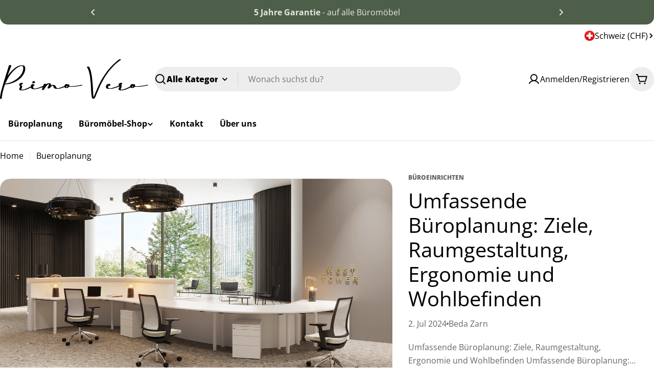

--- FILE ---
content_type: text/html; charset=utf-8
request_url: https://primovero.ch/blogs/bueroplanung
body_size: 44554
content:

<!doctype html>
<html
  class="no-js"
  lang="de"
  
>
  <head>
    <meta charset="utf-8">
    <meta http-equiv="X-UA-Compatible" content="IE=edge">
    <meta name="viewport" content="width=device-width,initial-scale=1">
    <meta name="theme-color" content="">
    <link rel="canonical" href="https://primovero.ch/blogs/bueroplanung">

    <link rel="preconnect" href="https://cdn.shopify.com" crossorigin>
    <link rel="preconnect" href="https://ui.pcon-solutions.com" crossorigin>
    <link rel="dns-prefetch" href="https://ui.pcon-solutions.com">
    <link rel="dns-prefetch" href="https://api.primovero.ch">
    <link rel="preconnect" href="https://api.primovero.ch" crossorigin><link rel="preconnect" href="https://fonts.shopifycdn.com" crossorigin><link rel="icon" type="image/png" href="//primovero.ch/cdn/shop/files/favicon_Primo_Vero_GmbH_Bueromoebel_Bueroplanung_0fbe1633-1725-4beb-8c27-f6226a0b1dc0.png?crop=center&height=32&v=1686330732&width=32"><title>Bueroplanung&ndash; Büroeinrichtung &amp; Büroplanung - primovero.ch 
</title>

    


<meta property="og:site_name" content="Büroeinrichtung &amp; Büroplanung - primovero.ch ">
<meta property="og:url" content="https://primovero.ch/blogs/bueroplanung">
<meta property="og:title" content="Bueroplanung">
<meta property="og:type" content="website">
<meta property="og:description" content="✓ Büromöbel Online-Shop ✓konfigurierbare Büromöbel ✓kostenlose Büroplanung ✓ Privat- und Geschäftskunden "><meta property="og:image" content="http://primovero.ch/cdn/shop/files/conventus_konferenztisch_weiss_Bueromoebel__Chur.jpg?v=1688404295">
  <meta property="og:image:secure_url" content="https://primovero.ch/cdn/shop/files/conventus_konferenztisch_weiss_Bueromoebel__Chur.jpg?v=1688404295">
  <meta property="og:image:width" content="2362">
  <meta property="og:image:height" content="1624"><meta name="twitter:card" content="summary_large_image">
<meta name="twitter:title" content="Bueroplanung">
<meta name="twitter:description" content="✓ Büromöbel Online-Shop ✓konfigurierbare Büromöbel ✓kostenlose Büroplanung ✓ Privat- und Geschäftskunden ">

<style data-shopify>
  @font-face {
  font-family: "Open Sans";
  font-weight: 400;
  font-style: normal;
  font-display: swap;
  src: url("//primovero.ch/cdn/fonts/open_sans/opensans_n4.c32e4d4eca5273f6d4ee95ddf54b5bbb75fc9b61.woff2") format("woff2"),
       url("//primovero.ch/cdn/fonts/open_sans/opensans_n4.5f3406f8d94162b37bfa232b486ac93ee892406d.woff") format("woff");
}

  @font-face {
  font-family: "Open Sans";
  font-weight: 400;
  font-style: italic;
  font-display: swap;
  src: url("//primovero.ch/cdn/fonts/open_sans/opensans_i4.6f1d45f7a46916cc95c694aab32ecbf7509cbf33.woff2") format("woff2"),
       url("//primovero.ch/cdn/fonts/open_sans/opensans_i4.4efaa52d5a57aa9a57c1556cc2b7465d18839daa.woff") format("woff");
}

  @font-face {
  font-family: "Open Sans";
  font-weight: 800;
  font-style: normal;
  font-display: swap;
  src: url("//primovero.ch/cdn/fonts/open_sans/opensans_n8.8397a8153d7172f9fd2b668340b216c70cae90a5.woff2") format("woff2"),
       url("//primovero.ch/cdn/fonts/open_sans/opensans_n8.e6b8c8da9a85739da8727944118b210848d95f08.woff") format("woff");
}

  @font-face {
  font-family: "Open Sans";
  font-weight: 800;
  font-style: italic;
  font-display: swap;
  src: url("//primovero.ch/cdn/fonts/open_sans/opensans_i8.677319af1852e587858f0d12fe49bfe640a8e14c.woff2") format("woff2"),
       url("//primovero.ch/cdn/fonts/open_sans/opensans_i8.77fafba30cfcb72e4c6963135ff055209eecce0f.woff") format("woff");
}

  @font-face {
  font-family: "Open Sans";
  font-weight: 700;
  font-style: normal;
  font-display: swap;
  src: url("//primovero.ch/cdn/fonts/open_sans/opensans_n7.a9393be1574ea8606c68f4441806b2711d0d13e4.woff2") format("woff2"),
       url("//primovero.ch/cdn/fonts/open_sans/opensans_n7.7b8af34a6ebf52beb1a4c1d8c73ad6910ec2e553.woff") format("woff");
}

  @font-face {
  font-family: "Open Sans";
  font-weight: 700;
  font-style: italic;
  font-display: swap;
  src: url("//primovero.ch/cdn/fonts/open_sans/opensans_i7.916ced2e2ce15f7fcd95d196601a15e7b89ee9a4.woff2") format("woff2"),
       url("//primovero.ch/cdn/fonts/open_sans/opensans_i7.99a9cff8c86ea65461de497ade3d515a98f8b32a.woff") format("woff");
}

  @font-face {
  font-family: "Open Sans";
  font-weight: 400;
  font-style: normal;
  font-display: swap;
  src: url("//primovero.ch/cdn/fonts/open_sans/opensans_n4.c32e4d4eca5273f6d4ee95ddf54b5bbb75fc9b61.woff2") format("woff2"),
       url("//primovero.ch/cdn/fonts/open_sans/opensans_n4.5f3406f8d94162b37bfa232b486ac93ee892406d.woff") format("woff");
}

  @font-face {
  font-family: "Open Sans";
  font-weight: 400;
  font-style: italic;
  font-display: swap;
  src: url("//primovero.ch/cdn/fonts/open_sans/opensans_i4.6f1d45f7a46916cc95c694aab32ecbf7509cbf33.woff2") format("woff2"),
       url("//primovero.ch/cdn/fonts/open_sans/opensans_i4.4efaa52d5a57aa9a57c1556cc2b7465d18839daa.woff") format("woff");
}

  @font-face {
  font-family: "Open Sans";
  font-weight: 500;
  font-style: normal;
  font-display: swap;
  src: url("//primovero.ch/cdn/fonts/open_sans/opensans_n5.500dcf21ddee5bc5855ad3a20394d3bc363c217c.woff2") format("woff2"),
       url("//primovero.ch/cdn/fonts/open_sans/opensans_n5.af1a06d824dccfb4d400ba874ef19176651ec834.woff") format("woff");
}
@font-face {
  font-family: "Open Sans";
  font-weight: 600;
  font-style: normal;
  font-display: swap;
  src: url("//primovero.ch/cdn/fonts/open_sans/opensans_n6.15aeff3c913c3fe570c19cdfeed14ce10d09fb08.woff2") format("woff2"),
       url("//primovero.ch/cdn/fonts/open_sans/opensans_n6.14bef14c75f8837a87f70ce22013cb146ee3e9f3.woff") format("woff");
}
@font-face {
  font-family: "Open Sans";
  font-weight: 600;
  font-style: normal;
  font-display: swap;
  src: url("//primovero.ch/cdn/fonts/open_sans/opensans_n6.15aeff3c913c3fe570c19cdfeed14ce10d09fb08.woff2") format("woff2"),
       url("//primovero.ch/cdn/fonts/open_sans/opensans_n6.14bef14c75f8837a87f70ce22013cb146ee3e9f3.woff") format("woff");
}
@font-face {
  font-family: "Open Sans";
  font-weight: 600;
  font-style: normal;
  font-display: swap;
  src: url("//primovero.ch/cdn/fonts/open_sans/opensans_n6.15aeff3c913c3fe570c19cdfeed14ce10d09fb08.woff2") format("woff2"),
       url("//primovero.ch/cdn/fonts/open_sans/opensans_n6.14bef14c75f8837a87f70ce22013cb146ee3e9f3.woff") format("woff");
}
@font-face {
  font-family: "Open Sans";
  font-weight: 700;
  font-style: normal;
  font-display: swap;
  src: url("//primovero.ch/cdn/fonts/open_sans/opensans_n7.a9393be1574ea8606c68f4441806b2711d0d13e4.woff2") format("woff2"),
       url("//primovero.ch/cdn/fonts/open_sans/opensans_n7.7b8af34a6ebf52beb1a4c1d8c73ad6910ec2e553.woff") format("woff");
}


  
    :root,
.color-scheme-1 {
      --color-background: 255,255,255;
      --color-secondary-background: 237,237,237;
      --color-primary: 196,48,28;
      --color-text-heading: 0,0,0;
      --color-foreground: 0,0,0;
      --color-subtext: 102,102,102;
      --color-subtext-alpha: 1.0;
      --color-border: 229,229,229;
      --color-border-alpha: 1.0;
      --color-button: 0,0,0;
      --color-button-text: 255,255,255;
      --color-secondary-button: 237,237,237;
      --color-secondary-button-border: 237,237,237;
      --color-secondary-button-text: 0,0,0;
      --color-button-before: ;
      --color-field: 237,237,237;
      --color-field-alpha: 1.0;
      --color-field-text: 0,0,0;
      --color-link: 0,0,0;
      --color-link-hover: 0,0,0;
      --color-product-price-sale: 196,48,28;
      --color-progress-bar: 133,158,103;
      --color-foreground-lighten-60: #666666;
      --color-foreground-lighten-40: #999999;
      --color-foreground-lighten-19: #cfcfcf;
--inputs-border-width: 0px;
        --inputs-search-border-width: 0px;}
    @media (min-width: 768px) {
      body .desktop-color-scheme-1 {
        --color-background: 255,255,255;
      --color-secondary-background: 237,237,237;
      --color-primary: 196,48,28;
      --color-text-heading: 0,0,0;
      --color-foreground: 0,0,0;
      --color-subtext: 102,102,102;
      --color-subtext-alpha: 1.0;
      --color-border: 229,229,229;
      --color-border-alpha: 1.0;
      --color-button: 0,0,0;
      --color-button-text: 255,255,255;
      --color-secondary-button: 237,237,237;
      --color-secondary-button-border: 237,237,237;
      --color-secondary-button-text: 0,0,0;
      --color-button-before: ;
      --color-field: 237,237,237;
      --color-field-alpha: 1.0;
      --color-field-text: 0,0,0;
      --color-link: 0,0,0;
      --color-link-hover: 0,0,0;
      --color-product-price-sale: 196,48,28;
      --color-progress-bar: 133,158,103;
      --color-foreground-lighten-60: #666666;
      --color-foreground-lighten-40: #999999;
      --color-foreground-lighten-19: #cfcfcf;
        color: rgb(var(--color-foreground));
        background-color: rgb(var(--color-background));
      }
    }
    @media (max-width: 767px) {
      body .mobile-color-scheme-1 {
        --color-background: 255,255,255;
      --color-secondary-background: 237,237,237;
      --color-primary: 196,48,28;
      --color-text-heading: 0,0,0;
      --color-foreground: 0,0,0;
      --color-subtext: 102,102,102;
      --color-subtext-alpha: 1.0;
      --color-border: 229,229,229;
      --color-border-alpha: 1.0;
      --color-button: 0,0,0;
      --color-button-text: 255,255,255;
      --color-secondary-button: 237,237,237;
      --color-secondary-button-border: 237,237,237;
      --color-secondary-button-text: 0,0,0;
      --color-button-before: ;
      --color-field: 237,237,237;
      --color-field-alpha: 1.0;
      --color-field-text: 0,0,0;
      --color-link: 0,0,0;
      --color-link-hover: 0,0,0;
      --color-product-price-sale: 196,48,28;
      --color-progress-bar: 133,158,103;
      --color-foreground-lighten-60: #666666;
      --color-foreground-lighten-40: #999999;
      --color-foreground-lighten-19: #cfcfcf;
        color: rgb(var(--color-foreground));
        background-color: rgb(var(--color-background));
      }
    }
  
    
.color-scheme-inverse {
      --color-background: 0,0,0;
      --color-secondary-background: 0,0,0;
      --color-primary: 196,48,28;
      --color-text-heading: 255,255,255;
      --color-foreground: 255,255,255;
      --color-subtext: 102,102,102;
      --color-subtext-alpha: 1.0;
      --color-border: 255,255,255;
      --color-border-alpha: 1.0;
      --color-button: 255,255,255;
      --color-button-text: 0,0,0;
      --color-secondary-button: 255,255,255;
      --color-secondary-button-border: 230,230,230;
      --color-secondary-button-text: 0,0,0;
      --color-button-before: ;
      --color-field: 255,255,255;
      --color-field-alpha: 1.0;
      --color-field-text: 0,0,0;
      --color-link: 255,255,255;
      --color-link-hover: 255,255,255;
      --color-product-price-sale: 196,48,28;
      --color-progress-bar: 13,135,86;
      --color-foreground-lighten-60: #999999;
      --color-foreground-lighten-40: #666666;
      --color-foreground-lighten-19: #303030;
--inputs-border-width: 0px;
        --inputs-search-border-width: 0px;}
    @media (min-width: 768px) {
      body .desktop-color-scheme-inverse {
        --color-background: 0,0,0;
      --color-secondary-background: 0,0,0;
      --color-primary: 196,48,28;
      --color-text-heading: 255,255,255;
      --color-foreground: 255,255,255;
      --color-subtext: 102,102,102;
      --color-subtext-alpha: 1.0;
      --color-border: 255,255,255;
      --color-border-alpha: 1.0;
      --color-button: 255,255,255;
      --color-button-text: 0,0,0;
      --color-secondary-button: 255,255,255;
      --color-secondary-button-border: 230,230,230;
      --color-secondary-button-text: 0,0,0;
      --color-button-before: ;
      --color-field: 255,255,255;
      --color-field-alpha: 1.0;
      --color-field-text: 0,0,0;
      --color-link: 255,255,255;
      --color-link-hover: 255,255,255;
      --color-product-price-sale: 196,48,28;
      --color-progress-bar: 13,135,86;
      --color-foreground-lighten-60: #999999;
      --color-foreground-lighten-40: #666666;
      --color-foreground-lighten-19: #303030;
        color: rgb(var(--color-foreground));
        background-color: rgb(var(--color-background));
      }
    }
    @media (max-width: 767px) {
      body .mobile-color-scheme-inverse {
        --color-background: 0,0,0;
      --color-secondary-background: 0,0,0;
      --color-primary: 196,48,28;
      --color-text-heading: 255,255,255;
      --color-foreground: 255,255,255;
      --color-subtext: 102,102,102;
      --color-subtext-alpha: 1.0;
      --color-border: 255,255,255;
      --color-border-alpha: 1.0;
      --color-button: 255,255,255;
      --color-button-text: 0,0,0;
      --color-secondary-button: 255,255,255;
      --color-secondary-button-border: 230,230,230;
      --color-secondary-button-text: 0,0,0;
      --color-button-before: ;
      --color-field: 255,255,255;
      --color-field-alpha: 1.0;
      --color-field-text: 0,0,0;
      --color-link: 255,255,255;
      --color-link-hover: 255,255,255;
      --color-product-price-sale: 196,48,28;
      --color-progress-bar: 13,135,86;
      --color-foreground-lighten-60: #999999;
      --color-foreground-lighten-40: #666666;
      --color-foreground-lighten-19: #303030;
        color: rgb(var(--color-foreground));
        background-color: rgb(var(--color-background));
      }
    }
  
    
.color-scheme-info {
      --color-background: 240,242,255;
      --color-secondary-background: 247,247,247;
      --color-primary: 196,48,28;
      --color-text-heading: 0,0,0;
      --color-foreground: 0,0,0;
      --color-subtext: 102,102,102;
      --color-subtext-alpha: 1.0;
      --color-border: 229,229,229;
      --color-border-alpha: 1.0;
      --color-button: 0,0,0;
      --color-button-text: 255,255,255;
      --color-secondary-button: 237,237,237;
      --color-secondary-button-border: 237,237,237;
      --color-secondary-button-text: 0,0,0;
      --color-button-before: ;
      --color-field: 245,245,245;
      --color-field-alpha: 1.0;
      --color-field-text: 0,0,0;
      --color-link: 0,0,0;
      --color-link-hover: 0,0,0;
      --color-product-price-sale: 196,48,28;
      --color-progress-bar: 13,135,86;
      --color-foreground-lighten-60: #606166;
      --color-foreground-lighten-40: #909199;
      --color-foreground-lighten-19: #c2c4cf;
--inputs-border-width: 0px;
        --inputs-search-border-width: 0px;}
    @media (min-width: 768px) {
      body .desktop-color-scheme-info {
        --color-background: 240,242,255;
      --color-secondary-background: 247,247,247;
      --color-primary: 196,48,28;
      --color-text-heading: 0,0,0;
      --color-foreground: 0,0,0;
      --color-subtext: 102,102,102;
      --color-subtext-alpha: 1.0;
      --color-border: 229,229,229;
      --color-border-alpha: 1.0;
      --color-button: 0,0,0;
      --color-button-text: 255,255,255;
      --color-secondary-button: 237,237,237;
      --color-secondary-button-border: 237,237,237;
      --color-secondary-button-text: 0,0,0;
      --color-button-before: ;
      --color-field: 245,245,245;
      --color-field-alpha: 1.0;
      --color-field-text: 0,0,0;
      --color-link: 0,0,0;
      --color-link-hover: 0,0,0;
      --color-product-price-sale: 196,48,28;
      --color-progress-bar: 13,135,86;
      --color-foreground-lighten-60: #606166;
      --color-foreground-lighten-40: #909199;
      --color-foreground-lighten-19: #c2c4cf;
        color: rgb(var(--color-foreground));
        background-color: rgb(var(--color-background));
      }
    }
    @media (max-width: 767px) {
      body .mobile-color-scheme-info {
        --color-background: 240,242,255;
      --color-secondary-background: 247,247,247;
      --color-primary: 196,48,28;
      --color-text-heading: 0,0,0;
      --color-foreground: 0,0,0;
      --color-subtext: 102,102,102;
      --color-subtext-alpha: 1.0;
      --color-border: 229,229,229;
      --color-border-alpha: 1.0;
      --color-button: 0,0,0;
      --color-button-text: 255,255,255;
      --color-secondary-button: 237,237,237;
      --color-secondary-button-border: 237,237,237;
      --color-secondary-button-text: 0,0,0;
      --color-button-before: ;
      --color-field: 245,245,245;
      --color-field-alpha: 1.0;
      --color-field-text: 0,0,0;
      --color-link: 0,0,0;
      --color-link-hover: 0,0,0;
      --color-product-price-sale: 196,48,28;
      --color-progress-bar: 13,135,86;
      --color-foreground-lighten-60: #606166;
      --color-foreground-lighten-40: #909199;
      --color-foreground-lighten-19: #c2c4cf;
        color: rgb(var(--color-foreground));
        background-color: rgb(var(--color-background));
      }
    }
  
    
.color-scheme-2 {
      --color-background: 255,255,255;
      --color-secondary-background: 245,245,245;
      --color-primary: 196,48,28;
      --color-text-heading: 102,102,102;
      --color-foreground: 102,102,102;
      --color-subtext: 0,0,0;
      --color-subtext-alpha: 1.0;
      --color-border: 229,229,229;
      --color-border-alpha: 1.0;
      --color-button: 255,255,255;
      --color-button-text: 0,0,0;
      --color-secondary-button: 255,255,255;
      --color-secondary-button-border: 255,255,255;
      --color-secondary-button-text: 0,0,0;
      --color-button-before: ;
      --color-field: 245,245,245;
      --color-field-alpha: 1.0;
      --color-field-text: 0,0,0;
      --color-link: 102,102,102;
      --color-link-hover: 102,102,102;
      --color-product-price-sale: 196,48,28;
      --color-progress-bar: 13,135,86;
      --color-foreground-lighten-60: #a3a3a3;
      --color-foreground-lighten-40: #c2c2c2;
      --color-foreground-lighten-19: #e2e2e2;
--inputs-border-width: 0px;
        --inputs-search-border-width: 0px;}
    @media (min-width: 768px) {
      body .desktop-color-scheme-2 {
        --color-background: 255,255,255;
      --color-secondary-background: 245,245,245;
      --color-primary: 196,48,28;
      --color-text-heading: 102,102,102;
      --color-foreground: 102,102,102;
      --color-subtext: 0,0,0;
      --color-subtext-alpha: 1.0;
      --color-border: 229,229,229;
      --color-border-alpha: 1.0;
      --color-button: 255,255,255;
      --color-button-text: 0,0,0;
      --color-secondary-button: 255,255,255;
      --color-secondary-button-border: 255,255,255;
      --color-secondary-button-text: 0,0,0;
      --color-button-before: ;
      --color-field: 245,245,245;
      --color-field-alpha: 1.0;
      --color-field-text: 0,0,0;
      --color-link: 102,102,102;
      --color-link-hover: 102,102,102;
      --color-product-price-sale: 196,48,28;
      --color-progress-bar: 13,135,86;
      --color-foreground-lighten-60: #a3a3a3;
      --color-foreground-lighten-40: #c2c2c2;
      --color-foreground-lighten-19: #e2e2e2;
        color: rgb(var(--color-foreground));
        background-color: rgb(var(--color-background));
      }
    }
    @media (max-width: 767px) {
      body .mobile-color-scheme-2 {
        --color-background: 255,255,255;
      --color-secondary-background: 245,245,245;
      --color-primary: 196,48,28;
      --color-text-heading: 102,102,102;
      --color-foreground: 102,102,102;
      --color-subtext: 0,0,0;
      --color-subtext-alpha: 1.0;
      --color-border: 229,229,229;
      --color-border-alpha: 1.0;
      --color-button: 255,255,255;
      --color-button-text: 0,0,0;
      --color-secondary-button: 255,255,255;
      --color-secondary-button-border: 255,255,255;
      --color-secondary-button-text: 0,0,0;
      --color-button-before: ;
      --color-field: 245,245,245;
      --color-field-alpha: 1.0;
      --color-field-text: 0,0,0;
      --color-link: 102,102,102;
      --color-link-hover: 102,102,102;
      --color-product-price-sale: 196,48,28;
      --color-progress-bar: 13,135,86;
      --color-foreground-lighten-60: #a3a3a3;
      --color-foreground-lighten-40: #c2c2c2;
      --color-foreground-lighten-19: #e2e2e2;
        color: rgb(var(--color-foreground));
        background-color: rgb(var(--color-background));
      }
    }
  
    
.color-scheme-3 {
      --color-background: 205,203,214;
      --color-secondary-background: 247,247,247;
      --color-primary: 196,48,28;
      --color-text-heading: 0,0,0;
      --color-foreground: 0,0,0;
      --color-subtext: 102,102,102;
      --color-subtext-alpha: 1.0;
      --color-border: 247,247,247;
      --color-border-alpha: 1.0;
      --color-button: 0,0,0;
      --color-button-text: 255,255,255;
      --color-secondary-button: 205,203,214;
      --color-secondary-button-border: 0,0,0;
      --color-secondary-button-text: 0,0,0;
      --color-button-before: ;
      --color-field: 255,255,255;
      --color-field-alpha: 1.0;
      --color-field-text: 0,0,0;
      --color-link: 0,0,0;
      --color-link-hover: 0,0,0;
      --color-product-price-sale: 196,48,28;
      --color-progress-bar: 13,135,86;
      --color-foreground-lighten-60: #525156;
      --color-foreground-lighten-40: #7b7a80;
      --color-foreground-lighten-19: #a6a4ad;
--inputs-border-width: 0px;
        --inputs-search-border-width: 0px;}
    @media (min-width: 768px) {
      body .desktop-color-scheme-3 {
        --color-background: 205,203,214;
      --color-secondary-background: 247,247,247;
      --color-primary: 196,48,28;
      --color-text-heading: 0,0,0;
      --color-foreground: 0,0,0;
      --color-subtext: 102,102,102;
      --color-subtext-alpha: 1.0;
      --color-border: 247,247,247;
      --color-border-alpha: 1.0;
      --color-button: 0,0,0;
      --color-button-text: 255,255,255;
      --color-secondary-button: 205,203,214;
      --color-secondary-button-border: 0,0,0;
      --color-secondary-button-text: 0,0,0;
      --color-button-before: ;
      --color-field: 255,255,255;
      --color-field-alpha: 1.0;
      --color-field-text: 0,0,0;
      --color-link: 0,0,0;
      --color-link-hover: 0,0,0;
      --color-product-price-sale: 196,48,28;
      --color-progress-bar: 13,135,86;
      --color-foreground-lighten-60: #525156;
      --color-foreground-lighten-40: #7b7a80;
      --color-foreground-lighten-19: #a6a4ad;
        color: rgb(var(--color-foreground));
        background-color: rgb(var(--color-background));
      }
    }
    @media (max-width: 767px) {
      body .mobile-color-scheme-3 {
        --color-background: 205,203,214;
      --color-secondary-background: 247,247,247;
      --color-primary: 196,48,28;
      --color-text-heading: 0,0,0;
      --color-foreground: 0,0,0;
      --color-subtext: 102,102,102;
      --color-subtext-alpha: 1.0;
      --color-border: 247,247,247;
      --color-border-alpha: 1.0;
      --color-button: 0,0,0;
      --color-button-text: 255,255,255;
      --color-secondary-button: 205,203,214;
      --color-secondary-button-border: 0,0,0;
      --color-secondary-button-text: 0,0,0;
      --color-button-before: ;
      --color-field: 255,255,255;
      --color-field-alpha: 1.0;
      --color-field-text: 0,0,0;
      --color-link: 0,0,0;
      --color-link-hover: 0,0,0;
      --color-product-price-sale: 196,48,28;
      --color-progress-bar: 13,135,86;
      --color-foreground-lighten-60: #525156;
      --color-foreground-lighten-40: #7b7a80;
      --color-foreground-lighten-19: #a6a4ad;
        color: rgb(var(--color-foreground));
        background-color: rgb(var(--color-background));
      }
    }
  
    
.color-scheme-4 {
      --color-background: 245,226,226;
      --color-secondary-background: 247,247,247;
      --color-primary: 196,48,28;
      --color-text-heading: 0,0,0;
      --color-foreground: 0,0,0;
      --color-subtext: 102,102,102;
      --color-subtext-alpha: 1.0;
      --color-border: 230,230,230;
      --color-border-alpha: 1.0;
      --color-button: 0,0,0;
      --color-button-text: 255,255,255;
      --color-secondary-button: 233,233,233;
      --color-secondary-button-border: 233,233,233;
      --color-secondary-button-text: 0,0,0;
      --color-button-before: ;
      --color-field: 245,245,245;
      --color-field-alpha: 1.0;
      --color-field-text: 0,0,0;
      --color-link: 0,0,0;
      --color-link-hover: 0,0,0;
      --color-product-price-sale: 196,48,28;
      --color-progress-bar: 13,135,86;
      --color-foreground-lighten-60: #625a5a;
      --color-foreground-lighten-40: #938888;
      --color-foreground-lighten-19: #c6b7b7;
--inputs-border-width: 0px;
        --inputs-search-border-width: 0px;}
    @media (min-width: 768px) {
      body .desktop-color-scheme-4 {
        --color-background: 245,226,226;
      --color-secondary-background: 247,247,247;
      --color-primary: 196,48,28;
      --color-text-heading: 0,0,0;
      --color-foreground: 0,0,0;
      --color-subtext: 102,102,102;
      --color-subtext-alpha: 1.0;
      --color-border: 230,230,230;
      --color-border-alpha: 1.0;
      --color-button: 0,0,0;
      --color-button-text: 255,255,255;
      --color-secondary-button: 233,233,233;
      --color-secondary-button-border: 233,233,233;
      --color-secondary-button-text: 0,0,0;
      --color-button-before: ;
      --color-field: 245,245,245;
      --color-field-alpha: 1.0;
      --color-field-text: 0,0,0;
      --color-link: 0,0,0;
      --color-link-hover: 0,0,0;
      --color-product-price-sale: 196,48,28;
      --color-progress-bar: 13,135,86;
      --color-foreground-lighten-60: #625a5a;
      --color-foreground-lighten-40: #938888;
      --color-foreground-lighten-19: #c6b7b7;
        color: rgb(var(--color-foreground));
        background-color: rgb(var(--color-background));
      }
    }
    @media (max-width: 767px) {
      body .mobile-color-scheme-4 {
        --color-background: 245,226,226;
      --color-secondary-background: 247,247,247;
      --color-primary: 196,48,28;
      --color-text-heading: 0,0,0;
      --color-foreground: 0,0,0;
      --color-subtext: 102,102,102;
      --color-subtext-alpha: 1.0;
      --color-border: 230,230,230;
      --color-border-alpha: 1.0;
      --color-button: 0,0,0;
      --color-button-text: 255,255,255;
      --color-secondary-button: 233,233,233;
      --color-secondary-button-border: 233,233,233;
      --color-secondary-button-text: 0,0,0;
      --color-button-before: ;
      --color-field: 245,245,245;
      --color-field-alpha: 1.0;
      --color-field-text: 0,0,0;
      --color-link: 0,0,0;
      --color-link-hover: 0,0,0;
      --color-product-price-sale: 196,48,28;
      --color-progress-bar: 13,135,86;
      --color-foreground-lighten-60: #625a5a;
      --color-foreground-lighten-40: #938888;
      --color-foreground-lighten-19: #c6b7b7;
        color: rgb(var(--color-foreground));
        background-color: rgb(var(--color-background));
      }
    }
  
    
.color-scheme-6 {
      --color-background: 224,239,228;
      --color-secondary-background: 243,238,234;
      --color-primary: 196,48,28;
      --color-text-heading: 0,0,0;
      --color-foreground: 0,0,0;
      --color-subtext: 102,102,102;
      --color-subtext-alpha: 1.0;
      --color-border: 198,191,177;
      --color-border-alpha: 1.0;
      --color-button: 0,0,0;
      --color-button-text: 255,255,255;
      --color-secondary-button: 255,255,255;
      --color-secondary-button-border: 230,230,230;
      --color-secondary-button-text: 0,0,0;
      --color-button-before: ;
      --color-field: 255,255,255;
      --color-field-alpha: 1.0;
      --color-field-text: 0,0,0;
      --color-link: 0,0,0;
      --color-link-hover: 0,0,0;
      --color-product-price-sale: 196,48,28;
      --color-progress-bar: 13,135,86;
      --color-foreground-lighten-60: #5a605b;
      --color-foreground-lighten-40: #868f89;
      --color-foreground-lighten-19: #b5c2b9;
--inputs-border-width: 0px;
        --inputs-search-border-width: 0px;}
    @media (min-width: 768px) {
      body .desktop-color-scheme-6 {
        --color-background: 224,239,228;
      --color-secondary-background: 243,238,234;
      --color-primary: 196,48,28;
      --color-text-heading: 0,0,0;
      --color-foreground: 0,0,0;
      --color-subtext: 102,102,102;
      --color-subtext-alpha: 1.0;
      --color-border: 198,191,177;
      --color-border-alpha: 1.0;
      --color-button: 0,0,0;
      --color-button-text: 255,255,255;
      --color-secondary-button: 255,255,255;
      --color-secondary-button-border: 230,230,230;
      --color-secondary-button-text: 0,0,0;
      --color-button-before: ;
      --color-field: 255,255,255;
      --color-field-alpha: 1.0;
      --color-field-text: 0,0,0;
      --color-link: 0,0,0;
      --color-link-hover: 0,0,0;
      --color-product-price-sale: 196,48,28;
      --color-progress-bar: 13,135,86;
      --color-foreground-lighten-60: #5a605b;
      --color-foreground-lighten-40: #868f89;
      --color-foreground-lighten-19: #b5c2b9;
        color: rgb(var(--color-foreground));
        background-color: rgb(var(--color-background));
      }
    }
    @media (max-width: 767px) {
      body .mobile-color-scheme-6 {
        --color-background: 224,239,228;
      --color-secondary-background: 243,238,234;
      --color-primary: 196,48,28;
      --color-text-heading: 0,0,0;
      --color-foreground: 0,0,0;
      --color-subtext: 102,102,102;
      --color-subtext-alpha: 1.0;
      --color-border: 198,191,177;
      --color-border-alpha: 1.0;
      --color-button: 0,0,0;
      --color-button-text: 255,255,255;
      --color-secondary-button: 255,255,255;
      --color-secondary-button-border: 230,230,230;
      --color-secondary-button-text: 0,0,0;
      --color-button-before: ;
      --color-field: 255,255,255;
      --color-field-alpha: 1.0;
      --color-field-text: 0,0,0;
      --color-link: 0,0,0;
      --color-link-hover: 0,0,0;
      --color-product-price-sale: 196,48,28;
      --color-progress-bar: 13,135,86;
      --color-foreground-lighten-60: #5a605b;
      --color-foreground-lighten-40: #868f89;
      --color-foreground-lighten-19: #b5c2b9;
        color: rgb(var(--color-foreground));
        background-color: rgb(var(--color-background));
      }
    }
  
    
.color-scheme-7 {
      --color-background: 171,192,167;
      --color-secondary-background: 171,192,167;
      --color-primary: 229,149,96;
      --color-text-heading: 60,74,64;
      --color-foreground: 60,74,64;
      --color-subtext: 60,74,64;
      --color-subtext-alpha: 1.0;
      --color-border: 230,230,230;
      --color-border-alpha: 1.0;
      --color-button: 0,0,0;
      --color-button-text: 255,255,255;
      --color-secondary-button: 233,233,233;
      --color-secondary-button-border: 233,233,233;
      --color-secondary-button-text: 0,0,0;
      --color-button-before: ;
      --color-field: 245,245,245;
      --color-field-alpha: 1.0;
      --color-field-text: 0,0,0;
      --color-link: 60,74,64;
      --color-link-hover: 60,74,64;
      --color-product-price-sale: 196,48,28;
      --color-progress-bar: 13,135,86;
      --color-foreground-lighten-60: #687969;
      --color-foreground-lighten-40: #7f917e;
      --color-foreground-lighten-19: #96aa93;
--inputs-border-width: 0px;
        --inputs-search-border-width: 0px;}
    @media (min-width: 768px) {
      body .desktop-color-scheme-7 {
        --color-background: 171,192,167;
      --color-secondary-background: 171,192,167;
      --color-primary: 229,149,96;
      --color-text-heading: 60,74,64;
      --color-foreground: 60,74,64;
      --color-subtext: 60,74,64;
      --color-subtext-alpha: 1.0;
      --color-border: 230,230,230;
      --color-border-alpha: 1.0;
      --color-button: 0,0,0;
      --color-button-text: 255,255,255;
      --color-secondary-button: 233,233,233;
      --color-secondary-button-border: 233,233,233;
      --color-secondary-button-text: 0,0,0;
      --color-button-before: ;
      --color-field: 245,245,245;
      --color-field-alpha: 1.0;
      --color-field-text: 0,0,0;
      --color-link: 60,74,64;
      --color-link-hover: 60,74,64;
      --color-product-price-sale: 196,48,28;
      --color-progress-bar: 13,135,86;
      --color-foreground-lighten-60: #687969;
      --color-foreground-lighten-40: #7f917e;
      --color-foreground-lighten-19: #96aa93;
        color: rgb(var(--color-foreground));
        background-color: rgb(var(--color-background));
      }
    }
    @media (max-width: 767px) {
      body .mobile-color-scheme-7 {
        --color-background: 171,192,167;
      --color-secondary-background: 171,192,167;
      --color-primary: 229,149,96;
      --color-text-heading: 60,74,64;
      --color-foreground: 60,74,64;
      --color-subtext: 60,74,64;
      --color-subtext-alpha: 1.0;
      --color-border: 230,230,230;
      --color-border-alpha: 1.0;
      --color-button: 0,0,0;
      --color-button-text: 255,255,255;
      --color-secondary-button: 233,233,233;
      --color-secondary-button-border: 233,233,233;
      --color-secondary-button-text: 0,0,0;
      --color-button-before: ;
      --color-field: 245,245,245;
      --color-field-alpha: 1.0;
      --color-field-text: 0,0,0;
      --color-link: 60,74,64;
      --color-link-hover: 60,74,64;
      --color-product-price-sale: 196,48,28;
      --color-progress-bar: 13,135,86;
      --color-foreground-lighten-60: #687969;
      --color-foreground-lighten-40: #7f917e;
      --color-foreground-lighten-19: #96aa93;
        color: rgb(var(--color-foreground));
        background-color: rgb(var(--color-background));
      }
    }
  
    
.color-scheme-8 {
      --color-background: 196,48,28;
      --color-secondary-background: 247,247,247;
      --color-primary: 196,48,28;
      --color-text-heading: 255,255,255;
      --color-foreground: 255,255,255;
      --color-subtext: 255,255,255;
      --color-subtext-alpha: 1.0;
      --color-border: 230,230,230;
      --color-border-alpha: 1.0;
      --color-button: 255,255,255;
      --color-button-text: 0,0,0;
      --color-secondary-button: 196,48,28;
      --color-secondary-button-border: 255,255,255;
      --color-secondary-button-text: 255,255,255;
      --color-button-before: ;
      --color-field: 245,245,245;
      --color-field-alpha: 1.0;
      --color-field-text: 0,0,0;
      --color-link: 255,255,255;
      --color-link-hover: 255,255,255;
      --color-product-price-sale: 196,48,28;
      --color-progress-bar: 13,135,86;
      --color-foreground-lighten-60: #e7aca4;
      --color-foreground-lighten-40: #dc8377;
      --color-foreground-lighten-19: #cf5747;
--inputs-border-width: 0px;
        --inputs-search-border-width: 0px;}
    @media (min-width: 768px) {
      body .desktop-color-scheme-8 {
        --color-background: 196,48,28;
      --color-secondary-background: 247,247,247;
      --color-primary: 196,48,28;
      --color-text-heading: 255,255,255;
      --color-foreground: 255,255,255;
      --color-subtext: 255,255,255;
      --color-subtext-alpha: 1.0;
      --color-border: 230,230,230;
      --color-border-alpha: 1.0;
      --color-button: 255,255,255;
      --color-button-text: 0,0,0;
      --color-secondary-button: 196,48,28;
      --color-secondary-button-border: 255,255,255;
      --color-secondary-button-text: 255,255,255;
      --color-button-before: ;
      --color-field: 245,245,245;
      --color-field-alpha: 1.0;
      --color-field-text: 0,0,0;
      --color-link: 255,255,255;
      --color-link-hover: 255,255,255;
      --color-product-price-sale: 196,48,28;
      --color-progress-bar: 13,135,86;
      --color-foreground-lighten-60: #e7aca4;
      --color-foreground-lighten-40: #dc8377;
      --color-foreground-lighten-19: #cf5747;
        color: rgb(var(--color-foreground));
        background-color: rgb(var(--color-background));
      }
    }
    @media (max-width: 767px) {
      body .mobile-color-scheme-8 {
        --color-background: 196,48,28;
      --color-secondary-background: 247,247,247;
      --color-primary: 196,48,28;
      --color-text-heading: 255,255,255;
      --color-foreground: 255,255,255;
      --color-subtext: 255,255,255;
      --color-subtext-alpha: 1.0;
      --color-border: 230,230,230;
      --color-border-alpha: 1.0;
      --color-button: 255,255,255;
      --color-button-text: 0,0,0;
      --color-secondary-button: 196,48,28;
      --color-secondary-button-border: 255,255,255;
      --color-secondary-button-text: 255,255,255;
      --color-button-before: ;
      --color-field: 245,245,245;
      --color-field-alpha: 1.0;
      --color-field-text: 0,0,0;
      --color-link: 255,255,255;
      --color-link-hover: 255,255,255;
      --color-product-price-sale: 196,48,28;
      --color-progress-bar: 13,135,86;
      --color-foreground-lighten-60: #e7aca4;
      --color-foreground-lighten-40: #dc8377;
      --color-foreground-lighten-19: #cf5747;
        color: rgb(var(--color-foreground));
        background-color: rgb(var(--color-background));
      }
    }
  
    
.color-scheme-9 {
      --color-background: 255,255,255;
      --color-secondary-background: 237,237,237;
      --color-primary: 196,48,28;
      --color-text-heading: 0,0,0;
      --color-foreground: 0,0,0;
      --color-subtext: 102,102,102;
      --color-subtext-alpha: 1.0;
      --color-border: 229,229,229;
      --color-border-alpha: 1.0;
      --color-button: 217,104,70;
      --color-button-text: 0,0,0;
      --color-secondary-button: 237,237,237;
      --color-secondary-button-border: 237,237,237;
      --color-secondary-button-text: 0,0,0;
      --color-button-before: ;
      --color-field: 237,237,237;
      --color-field-alpha: 1.0;
      --color-field-text: 0,0,0;
      --color-link: 0,0,0;
      --color-link-hover: 0,0,0;
      --color-product-price-sale: 196,48,28;
      --color-progress-bar: 13,135,86;
      --color-foreground-lighten-60: #666666;
      --color-foreground-lighten-40: #999999;
      --color-foreground-lighten-19: #cfcfcf;
--inputs-border-width: 0px;
        --inputs-search-border-width: 0px;}
    @media (min-width: 768px) {
      body .desktop-color-scheme-9 {
        --color-background: 255,255,255;
      --color-secondary-background: 237,237,237;
      --color-primary: 196,48,28;
      --color-text-heading: 0,0,0;
      --color-foreground: 0,0,0;
      --color-subtext: 102,102,102;
      --color-subtext-alpha: 1.0;
      --color-border: 229,229,229;
      --color-border-alpha: 1.0;
      --color-button: 217,104,70;
      --color-button-text: 0,0,0;
      --color-secondary-button: 237,237,237;
      --color-secondary-button-border: 237,237,237;
      --color-secondary-button-text: 0,0,0;
      --color-button-before: ;
      --color-field: 237,237,237;
      --color-field-alpha: 1.0;
      --color-field-text: 0,0,0;
      --color-link: 0,0,0;
      --color-link-hover: 0,0,0;
      --color-product-price-sale: 196,48,28;
      --color-progress-bar: 13,135,86;
      --color-foreground-lighten-60: #666666;
      --color-foreground-lighten-40: #999999;
      --color-foreground-lighten-19: #cfcfcf;
        color: rgb(var(--color-foreground));
        background-color: rgb(var(--color-background));
      }
    }
    @media (max-width: 767px) {
      body .mobile-color-scheme-9 {
        --color-background: 255,255,255;
      --color-secondary-background: 237,237,237;
      --color-primary: 196,48,28;
      --color-text-heading: 0,0,0;
      --color-foreground: 0,0,0;
      --color-subtext: 102,102,102;
      --color-subtext-alpha: 1.0;
      --color-border: 229,229,229;
      --color-border-alpha: 1.0;
      --color-button: 217,104,70;
      --color-button-text: 0,0,0;
      --color-secondary-button: 237,237,237;
      --color-secondary-button-border: 237,237,237;
      --color-secondary-button-text: 0,0,0;
      --color-button-before: ;
      --color-field: 237,237,237;
      --color-field-alpha: 1.0;
      --color-field-text: 0,0,0;
      --color-link: 0,0,0;
      --color-link-hover: 0,0,0;
      --color-product-price-sale: 196,48,28;
      --color-progress-bar: 13,135,86;
      --color-foreground-lighten-60: #666666;
      --color-foreground-lighten-40: #999999;
      --color-foreground-lighten-19: #cfcfcf;
        color: rgb(var(--color-foreground));
        background-color: rgb(var(--color-background));
      }
    }
  
    
.color-scheme-10 {
      --color-background: 77,94,73;
      --color-secondary-background: 77,94,73;
      --color-primary: 196,48,28;
      --color-text-heading: 233,233,223;
      --color-foreground: 233,233,223;
      --color-subtext: 173,173,173;
      --color-subtext-alpha: 1.0;
      --color-border: 229,229,229;
      --color-border-alpha: 1.0;
      --color-button: 0,0,0;
      --color-button-text: 255,255,255;
      --color-secondary-button: 237,237,237;
      --color-secondary-button-border: 237,237,237;
      --color-secondary-button-text: 0,0,0;
      --color-button-before: ;
      --color-field: 237,237,237;
      --color-field-alpha: 1.0;
      --color-field-text: 0,0,0;
      --color-link: 233,233,223;
      --color-link-hover: 233,233,223;
      --color-product-price-sale: 196,48,28;
      --color-progress-bar: 13,135,86;
      --color-foreground-lighten-60: #abb1a3;
      --color-foreground-lighten-40: #8b9685;
      --color-foreground-lighten-19: #6b7866;
--inputs-border-width: 0px;
        --inputs-search-border-width: 0px;}
    @media (min-width: 768px) {
      body .desktop-color-scheme-10 {
        --color-background: 77,94,73;
      --color-secondary-background: 77,94,73;
      --color-primary: 196,48,28;
      --color-text-heading: 233,233,223;
      --color-foreground: 233,233,223;
      --color-subtext: 173,173,173;
      --color-subtext-alpha: 1.0;
      --color-border: 229,229,229;
      --color-border-alpha: 1.0;
      --color-button: 0,0,0;
      --color-button-text: 255,255,255;
      --color-secondary-button: 237,237,237;
      --color-secondary-button-border: 237,237,237;
      --color-secondary-button-text: 0,0,0;
      --color-button-before: ;
      --color-field: 237,237,237;
      --color-field-alpha: 1.0;
      --color-field-text: 0,0,0;
      --color-link: 233,233,223;
      --color-link-hover: 233,233,223;
      --color-product-price-sale: 196,48,28;
      --color-progress-bar: 13,135,86;
      --color-foreground-lighten-60: #abb1a3;
      --color-foreground-lighten-40: #8b9685;
      --color-foreground-lighten-19: #6b7866;
        color: rgb(var(--color-foreground));
        background-color: rgb(var(--color-background));
      }
    }
    @media (max-width: 767px) {
      body .mobile-color-scheme-10 {
        --color-background: 77,94,73;
      --color-secondary-background: 77,94,73;
      --color-primary: 196,48,28;
      --color-text-heading: 233,233,223;
      --color-foreground: 233,233,223;
      --color-subtext: 173,173,173;
      --color-subtext-alpha: 1.0;
      --color-border: 229,229,229;
      --color-border-alpha: 1.0;
      --color-button: 0,0,0;
      --color-button-text: 255,255,255;
      --color-secondary-button: 237,237,237;
      --color-secondary-button-border: 237,237,237;
      --color-secondary-button-text: 0,0,0;
      --color-button-before: ;
      --color-field: 237,237,237;
      --color-field-alpha: 1.0;
      --color-field-text: 0,0,0;
      --color-link: 233,233,223;
      --color-link-hover: 233,233,223;
      --color-product-price-sale: 196,48,28;
      --color-progress-bar: 13,135,86;
      --color-foreground-lighten-60: #abb1a3;
      --color-foreground-lighten-40: #8b9685;
      --color-foreground-lighten-19: #6b7866;
        color: rgb(var(--color-foreground));
        background-color: rgb(var(--color-background));
      }
    }
  
    
.color-scheme-c30958cb-3112-4acf-be9f-df55b2d5372f {
      --color-background: 255,255,255;
      --color-secondary-background: 237,237,237;
      --color-primary: 196,48,28;
      --color-text-heading: 0,0,0;
      --color-foreground: 0,0,0;
      --color-subtext: 102,102,102;
      --color-subtext-alpha: 1.0;
      --color-border: 229,229,229;
      --color-border-alpha: 1.0;
      --color-button: 0,0,0;
      --color-button-text: 255,255,255;
      --color-secondary-button: 237,237,237;
      --color-secondary-button-border: 237,237,237;
      --color-secondary-button-text: 0,0,0;
      --color-button-before: ;
      --color-field: 237,237,237;
      --color-field-alpha: 1.0;
      --color-field-text: 0,0,0;
      --color-link: 0,0,0;
      --color-link-hover: 0,0,0;
      --color-product-price-sale: 196,48,28;
      --color-progress-bar: 13,135,86;
      --color-foreground-lighten-60: #666666;
      --color-foreground-lighten-40: #999999;
      --color-foreground-lighten-19: #cfcfcf;
--inputs-border-width: 0px;
        --inputs-search-border-width: 0px;}
    @media (min-width: 768px) {
      body .desktop-color-scheme-c30958cb-3112-4acf-be9f-df55b2d5372f {
        --color-background: 255,255,255;
      --color-secondary-background: 237,237,237;
      --color-primary: 196,48,28;
      --color-text-heading: 0,0,0;
      --color-foreground: 0,0,0;
      --color-subtext: 102,102,102;
      --color-subtext-alpha: 1.0;
      --color-border: 229,229,229;
      --color-border-alpha: 1.0;
      --color-button: 0,0,0;
      --color-button-text: 255,255,255;
      --color-secondary-button: 237,237,237;
      --color-secondary-button-border: 237,237,237;
      --color-secondary-button-text: 0,0,0;
      --color-button-before: ;
      --color-field: 237,237,237;
      --color-field-alpha: 1.0;
      --color-field-text: 0,0,0;
      --color-link: 0,0,0;
      --color-link-hover: 0,0,0;
      --color-product-price-sale: 196,48,28;
      --color-progress-bar: 13,135,86;
      --color-foreground-lighten-60: #666666;
      --color-foreground-lighten-40: #999999;
      --color-foreground-lighten-19: #cfcfcf;
        color: rgb(var(--color-foreground));
        background-color: rgb(var(--color-background));
      }
    }
    @media (max-width: 767px) {
      body .mobile-color-scheme-c30958cb-3112-4acf-be9f-df55b2d5372f {
        --color-background: 255,255,255;
      --color-secondary-background: 237,237,237;
      --color-primary: 196,48,28;
      --color-text-heading: 0,0,0;
      --color-foreground: 0,0,0;
      --color-subtext: 102,102,102;
      --color-subtext-alpha: 1.0;
      --color-border: 229,229,229;
      --color-border-alpha: 1.0;
      --color-button: 0,0,0;
      --color-button-text: 255,255,255;
      --color-secondary-button: 237,237,237;
      --color-secondary-button-border: 237,237,237;
      --color-secondary-button-text: 0,0,0;
      --color-button-before: ;
      --color-field: 237,237,237;
      --color-field-alpha: 1.0;
      --color-field-text: 0,0,0;
      --color-link: 0,0,0;
      --color-link-hover: 0,0,0;
      --color-product-price-sale: 196,48,28;
      --color-progress-bar: 13,135,86;
      --color-foreground-lighten-60: #666666;
      --color-foreground-lighten-40: #999999;
      --color-foreground-lighten-19: #cfcfcf;
        color: rgb(var(--color-foreground));
        background-color: rgb(var(--color-background));
      }
    }
  

  body, .color-scheme-1, .color-scheme-inverse, .color-scheme-info, .color-scheme-2, .color-scheme-3, .color-scheme-4, .color-scheme-6, .color-scheme-7, .color-scheme-8, .color-scheme-9, .color-scheme-10, .color-scheme-c30958cb-3112-4acf-be9f-df55b2d5372f {
    color: rgb(var(--color-foreground));
    background-color: rgb(var(--color-background));
  }

  :root {
    /* Animation variable */
    --animation-long: .7s cubic-bezier(.3, 1, .3, 1);
    --animation-nav: .5s cubic-bezier(.6, 0, .4, 1);
    --animation-default: .5s cubic-bezier(.3, 1, .3, 1);
    --animation-fast: .3s cubic-bezier(.7, 0, .3, 1);
    --animation-button: .4s ease;
    --transform-origin-start: left;
    --transform-origin-end: right;
    --duration-default: 200ms;
    --duration-image: 1000ms;

    --font-body-family: "Open Sans", sans-serif;
    --font-body-style: normal;
    --font-body-weight: 400;
    --font-body-weight-bolder: 800;
    --font-body-weight-bold: 600;
    --font-body-size: 1.6rem;
    --font-body-line-height: 1.625;

    --font-heading-family: "Open Sans", sans-serif;
    --font-heading-style: normal;
    --font-heading-weight: 400;
    --font-heading-letter-spacing: 0.0em;
    --font-heading-transform: none;
    --font-heading-scale: 1.0;
    --font-heading-mobile-scale: 0.7;

    --font-hd1-transform:none;

    --font-subheading-family: "Open Sans", sans-serif;
    --font-subheading-weight: 600;
    --font-subheading-scale: 1.2;
    --font-subheading-transform: none;
    --font-subheading-letter-spacing: 0.0em;

    --font-navigation-family: "Open Sans", sans-serif;
    --font-navigation-weight: 700;
    --navigation-transform: none;

    --font-button-family: "Open Sans", sans-serif;
    --font-button-weight: 600;
    --buttons-letter-spacing: 0.0em;
    --buttons-transform: none;
    --buttons-height: 4.8rem;
    --buttons-border-width: 1px;
    /* --inputs-border-width: 1px; */

    --font-pcard-title-family: "Open Sans", sans-serif;
    --font-pcard-title-style: normal;
    --font-pcard-title-weight: 600;
    --font-pcard-title-scale: 1.06;
    --font-pcard-title-transform: none;
    --font-pcard-title-size: 1.696rem;
    --font-pcard-title-line-height: 1.649;

    --font-hd1-size: 7.0000028rem;
    --font-hd2-size: 4.9rem;
    --font-h1-size: calc(var(--font-heading-scale) * 4rem);
    --font-h2-size: calc(var(--font-heading-scale) * 3.2rem);
    --font-h3-size: calc(var(--font-heading-scale) * 2.8rem);
    --font-h4-size: calc(var(--font-heading-scale) * 2.2rem);
    --font-h5-size: calc(var(--font-heading-scale) * 1.8rem);
    --font-h6-size: calc(var(--font-heading-scale) * 1.6rem);
    --font-subheading-size: calc(var(--font-subheading-scale) * var(--font-body-size));

    --color-badge-sale: #C4301C;
    --color-badge-sale-text: #FFFFFF;
    --color-badge-soldout: #ADADAD;
    --color-badge-soldout-text: #FFFFFF;
    --color-badge-hot: #000000;
    --color-badge-hot-text: #FFFFFF;
    --color-badge-new: #859e67;
    --color-badge-new-text: #FFFFFF;
    --color-badge-coming-soon: #7A34D6;
    --color-badge-coming-soon-text: #FFFFFF;
    --color-cart-bubble: #D63A2F;
    --color-keyboard-focus: 11 97 205;

    --buttons-radius: 10.0rem;
    --inputs-radius: 10.0rem;
    --textareas-radius: 1.0rem;
    --blocks-radius: 2.0rem;
    --blocks-radius-mobile: 1.6rem;
    --small-blocks-radius: 0.6rem;
    --medium-blocks-radius: 1.0rem;
    --pcard-radius: 2.0rem;
    --pcard-inner-radius: 1.0rem;
    --badges-radius: 2.4rem;

    --page-width: 1800px;
    --page-width-margin: 0rem;
    --header-padding-bottom: 3.2rem;
    --header-padding-bottom-mobile: 2.4rem;
    --header-padding-bottom-large: 6rem;
    --header-padding-bottom-large-lg: 3.2rem;
  }

  *,
  *::before,
  *::after {
    box-sizing: inherit;
  }

  html {
    box-sizing: border-box;
    font-size: 62.5%;
    height: 100%;
  }

  body {
    min-height: 100%;
    margin: 0;
    font-family: var(--font-body-family);
    font-style: var(--font-body-style);
    font-weight: var(--font-body-weight);
    font-size: var(--font-body-size);
    line-height: var(--font-body-line-height);
    -webkit-font-smoothing: antialiased;
    -moz-osx-font-smoothing: grayscale;
    touch-action: manipulation;
    -webkit-text-size-adjust: 100%;
    font-feature-settings: normal;
  }
  @media (min-width: 1875px) {
    .swiper-controls--outside {
      --swiper-navigation-offset-x: calc((var(--swiper-navigation-size) + 2.7rem) * -1);
    }
  }
</style>

  <link rel="preload" as="font" href="//primovero.ch/cdn/fonts/open_sans/opensans_n4.c32e4d4eca5273f6d4ee95ddf54b5bbb75fc9b61.woff2" type="font/woff2" crossorigin>
  

  <link rel="preload" as="font" href="//primovero.ch/cdn/fonts/open_sans/opensans_n4.c32e4d4eca5273f6d4ee95ddf54b5bbb75fc9b61.woff2" type="font/woff2" crossorigin>
  
<link href="//primovero.ch/cdn/shop/t/283/assets/vendor.css?v=94183888130352382221767974223" rel="stylesheet" type="text/css" media="all" /><link href="//primovero.ch/cdn/shop/t/283/assets/theme.css?v=149935745503315279251767974218" rel="stylesheet" type="text/css" media="all" /><link href="//primovero.ch/cdn/shop/t/283/assets/compare.css?v=90784101997925267681767974084" rel="stylesheet" type="text/css" media="all" /><script>window.performance && window.performance.mark && window.performance.mark('shopify.content_for_header.start');</script><meta name="google-site-verification" content="2rTXBwKbEAzAvb0prlm1uhV7FeTHlG89nFKti_b1Qys">
<meta id="shopify-digital-wallet" name="shopify-digital-wallet" content="/45213188258/digital_wallets/dialog">
<meta name="shopify-checkout-api-token" content="10fdd4296f1739154e9ff0e2946f0122">
<meta id="in-context-paypal-metadata" data-shop-id="45213188258" data-venmo-supported="false" data-environment="production" data-locale="de_DE" data-paypal-v4="true" data-currency="CHF">
<link rel="alternate" type="application/atom+xml" title="Feed" href="/blogs/bueroplanung.atom" />
<script async="async" src="/checkouts/internal/preloads.js?locale=de-CH"></script>
<link rel="preconnect" href="https://shop.app" crossorigin="anonymous">
<script async="async" src="https://shop.app/checkouts/internal/preloads.js?locale=de-CH&shop_id=45213188258" crossorigin="anonymous"></script>
<script id="apple-pay-shop-capabilities" type="application/json">{"shopId":45213188258,"countryCode":"CH","currencyCode":"CHF","merchantCapabilities":["supports3DS"],"merchantId":"gid:\/\/shopify\/Shop\/45213188258","merchantName":"Büroeinrichtung \u0026 Büroplanung - primovero.ch ","requiredBillingContactFields":["postalAddress","email","phone"],"requiredShippingContactFields":["postalAddress","email","phone"],"shippingType":"shipping","supportedNetworks":["visa","masterCard","amex"],"total":{"type":"pending","label":"Büroeinrichtung \u0026 Büroplanung - primovero.ch ","amount":"1.00"},"shopifyPaymentsEnabled":true,"supportsSubscriptions":true}</script>
<script id="shopify-features" type="application/json">{"accessToken":"10fdd4296f1739154e9ff0e2946f0122","betas":["rich-media-storefront-analytics"],"domain":"primovero.ch","predictiveSearch":true,"shopId":45213188258,"locale":"de"}</script>
<script>var Shopify = Shopify || {};
Shopify.shop = "primo-vero.myshopify.com";
Shopify.locale = "de";
Shopify.currency = {"active":"CHF","rate":"1.0"};
Shopify.country = "CH";
Shopify.theme = {"name":"NewHype_Jan_11","id":185374409077,"schema_name":"Hyper","schema_version":"1.1.1","theme_store_id":3247,"role":"main"};
Shopify.theme.handle = "null";
Shopify.theme.style = {"id":null,"handle":null};
Shopify.cdnHost = "primovero.ch/cdn";
Shopify.routes = Shopify.routes || {};
Shopify.routes.root = "/";</script>
<script type="module">!function(o){(o.Shopify=o.Shopify||{}).modules=!0}(window);</script>
<script>!function(o){function n(){var o=[];function n(){o.push(Array.prototype.slice.apply(arguments))}return n.q=o,n}var t=o.Shopify=o.Shopify||{};t.loadFeatures=n(),t.autoloadFeatures=n()}(window);</script>
<script>
  window.ShopifyPay = window.ShopifyPay || {};
  window.ShopifyPay.apiHost = "shop.app\/pay";
  window.ShopifyPay.redirectState = null;
</script>
<script id="shop-js-analytics" type="application/json">{"pageType":"blog"}</script>
<script defer="defer" async type="module" src="//primovero.ch/cdn/shopifycloud/shop-js/modules/v2/client.init-shop-cart-sync_HUjMWWU5.de.esm.js"></script>
<script defer="defer" async type="module" src="//primovero.ch/cdn/shopifycloud/shop-js/modules/v2/chunk.common_QpfDqRK1.esm.js"></script>
<script type="module">
  await import("//primovero.ch/cdn/shopifycloud/shop-js/modules/v2/client.init-shop-cart-sync_HUjMWWU5.de.esm.js");
await import("//primovero.ch/cdn/shopifycloud/shop-js/modules/v2/chunk.common_QpfDqRK1.esm.js");

  window.Shopify.SignInWithShop?.initShopCartSync?.({"fedCMEnabled":true,"windoidEnabled":true});

</script>
<script>
  window.Shopify = window.Shopify || {};
  if (!window.Shopify.featureAssets) window.Shopify.featureAssets = {};
  window.Shopify.featureAssets['shop-js'] = {"shop-cart-sync":["modules/v2/client.shop-cart-sync_ByUgVWtJ.de.esm.js","modules/v2/chunk.common_QpfDqRK1.esm.js"],"init-fed-cm":["modules/v2/client.init-fed-cm_CVqhkk-1.de.esm.js","modules/v2/chunk.common_QpfDqRK1.esm.js"],"shop-button":["modules/v2/client.shop-button_B0pFlqys.de.esm.js","modules/v2/chunk.common_QpfDqRK1.esm.js"],"shop-cash-offers":["modules/v2/client.shop-cash-offers_CaaeZ5wd.de.esm.js","modules/v2/chunk.common_QpfDqRK1.esm.js","modules/v2/chunk.modal_CS8dP9kO.esm.js"],"init-windoid":["modules/v2/client.init-windoid_B-gyVqfY.de.esm.js","modules/v2/chunk.common_QpfDqRK1.esm.js"],"shop-toast-manager":["modules/v2/client.shop-toast-manager_DgTeluS3.de.esm.js","modules/v2/chunk.common_QpfDqRK1.esm.js"],"init-shop-email-lookup-coordinator":["modules/v2/client.init-shop-email-lookup-coordinator_C5I212n4.de.esm.js","modules/v2/chunk.common_QpfDqRK1.esm.js"],"init-shop-cart-sync":["modules/v2/client.init-shop-cart-sync_HUjMWWU5.de.esm.js","modules/v2/chunk.common_QpfDqRK1.esm.js"],"avatar":["modules/v2/client.avatar_BTnouDA3.de.esm.js"],"pay-button":["modules/v2/client.pay-button_CJaF-UDc.de.esm.js","modules/v2/chunk.common_QpfDqRK1.esm.js"],"init-customer-accounts":["modules/v2/client.init-customer-accounts_BI_wUvuR.de.esm.js","modules/v2/client.shop-login-button_DTPR4l75.de.esm.js","modules/v2/chunk.common_QpfDqRK1.esm.js","modules/v2/chunk.modal_CS8dP9kO.esm.js"],"init-shop-for-new-customer-accounts":["modules/v2/client.init-shop-for-new-customer-accounts_C4qR5Wl-.de.esm.js","modules/v2/client.shop-login-button_DTPR4l75.de.esm.js","modules/v2/chunk.common_QpfDqRK1.esm.js","modules/v2/chunk.modal_CS8dP9kO.esm.js"],"shop-login-button":["modules/v2/client.shop-login-button_DTPR4l75.de.esm.js","modules/v2/chunk.common_QpfDqRK1.esm.js","modules/v2/chunk.modal_CS8dP9kO.esm.js"],"init-customer-accounts-sign-up":["modules/v2/client.init-customer-accounts-sign-up_SG5gYFpP.de.esm.js","modules/v2/client.shop-login-button_DTPR4l75.de.esm.js","modules/v2/chunk.common_QpfDqRK1.esm.js","modules/v2/chunk.modal_CS8dP9kO.esm.js"],"shop-follow-button":["modules/v2/client.shop-follow-button_CmMsyvrH.de.esm.js","modules/v2/chunk.common_QpfDqRK1.esm.js","modules/v2/chunk.modal_CS8dP9kO.esm.js"],"checkout-modal":["modules/v2/client.checkout-modal_tfCxQqrq.de.esm.js","modules/v2/chunk.common_QpfDqRK1.esm.js","modules/v2/chunk.modal_CS8dP9kO.esm.js"],"lead-capture":["modules/v2/client.lead-capture_Ccz5Zm6k.de.esm.js","modules/v2/chunk.common_QpfDqRK1.esm.js","modules/v2/chunk.modal_CS8dP9kO.esm.js"],"shop-login":["modules/v2/client.shop-login_BfivnucW.de.esm.js","modules/v2/chunk.common_QpfDqRK1.esm.js","modules/v2/chunk.modal_CS8dP9kO.esm.js"],"payment-terms":["modules/v2/client.payment-terms_D2Mn0eFV.de.esm.js","modules/v2/chunk.common_QpfDqRK1.esm.js","modules/v2/chunk.modal_CS8dP9kO.esm.js"]};
</script>
<script id="__st">var __st={"a":45213188258,"offset":3600,"reqid":"6d36f2f2-6f7a-413a-afdc-9951afc39ea6-1768782912","pageurl":"primovero.ch\/blogs\/bueroplanung","s":"blogs-84956348578","u":"a5df9b998597","p":"blog","rtyp":"blog","rid":84956348578};</script>
<script>window.ShopifyPaypalV4VisibilityTracking = true;</script>
<script id="captcha-bootstrap">!function(){'use strict';const t='contact',e='account',n='new_comment',o=[[t,t],['blogs',n],['comments',n],[t,'customer']],c=[[e,'customer_login'],[e,'guest_login'],[e,'recover_customer_password'],[e,'create_customer']],r=t=>t.map((([t,e])=>`form[action*='/${t}']:not([data-nocaptcha='true']) input[name='form_type'][value='${e}']`)).join(','),a=t=>()=>t?[...document.querySelectorAll(t)].map((t=>t.form)):[];function s(){const t=[...o],e=r(t);return a(e)}const i='password',u='form_key',d=['recaptcha-v3-token','g-recaptcha-response','h-captcha-response',i],f=()=>{try{return window.sessionStorage}catch{return}},m='__shopify_v',_=t=>t.elements[u];function p(t,e,n=!1){try{const o=window.sessionStorage,c=JSON.parse(o.getItem(e)),{data:r}=function(t){const{data:e,action:n}=t;return t[m]||n?{data:e,action:n}:{data:t,action:n}}(c);for(const[e,n]of Object.entries(r))t.elements[e]&&(t.elements[e].value=n);n&&o.removeItem(e)}catch(o){console.error('form repopulation failed',{error:o})}}const l='form_type',E='cptcha';function T(t){t.dataset[E]=!0}const w=window,h=w.document,L='Shopify',v='ce_forms',y='captcha';let A=!1;((t,e)=>{const n=(g='f06e6c50-85a8-45c8-87d0-21a2b65856fe',I='https://cdn.shopify.com/shopifycloud/storefront-forms-hcaptcha/ce_storefront_forms_captcha_hcaptcha.v1.5.2.iife.js',D={infoText:'Durch hCaptcha geschützt',privacyText:'Datenschutz',termsText:'Allgemeine Geschäftsbedingungen'},(t,e,n)=>{const o=w[L][v],c=o.bindForm;if(c)return c(t,g,e,D).then(n);var r;o.q.push([[t,g,e,D],n]),r=I,A||(h.body.append(Object.assign(h.createElement('script'),{id:'captcha-provider',async:!0,src:r})),A=!0)});var g,I,D;w[L]=w[L]||{},w[L][v]=w[L][v]||{},w[L][v].q=[],w[L][y]=w[L][y]||{},w[L][y].protect=function(t,e){n(t,void 0,e),T(t)},Object.freeze(w[L][y]),function(t,e,n,w,h,L){const[v,y,A,g]=function(t,e,n){const i=e?o:[],u=t?c:[],d=[...i,...u],f=r(d),m=r(i),_=r(d.filter((([t,e])=>n.includes(e))));return[a(f),a(m),a(_),s()]}(w,h,L),I=t=>{const e=t.target;return e instanceof HTMLFormElement?e:e&&e.form},D=t=>v().includes(t);t.addEventListener('submit',(t=>{const e=I(t);if(!e)return;const n=D(e)&&!e.dataset.hcaptchaBound&&!e.dataset.recaptchaBound,o=_(e),c=g().includes(e)&&(!o||!o.value);(n||c)&&t.preventDefault(),c&&!n&&(function(t){try{if(!f())return;!function(t){const e=f();if(!e)return;const n=_(t);if(!n)return;const o=n.value;o&&e.removeItem(o)}(t);const e=Array.from(Array(32),(()=>Math.random().toString(36)[2])).join('');!function(t,e){_(t)||t.append(Object.assign(document.createElement('input'),{type:'hidden',name:u})),t.elements[u].value=e}(t,e),function(t,e){const n=f();if(!n)return;const o=[...t.querySelectorAll(`input[type='${i}']`)].map((({name:t})=>t)),c=[...d,...o],r={};for(const[a,s]of new FormData(t).entries())c.includes(a)||(r[a]=s);n.setItem(e,JSON.stringify({[m]:1,action:t.action,data:r}))}(t,e)}catch(e){console.error('failed to persist form',e)}}(e),e.submit())}));const S=(t,e)=>{t&&!t.dataset[E]&&(n(t,e.some((e=>e===t))),T(t))};for(const o of['focusin','change'])t.addEventListener(o,(t=>{const e=I(t);D(e)&&S(e,y())}));const B=e.get('form_key'),M=e.get(l),P=B&&M;t.addEventListener('DOMContentLoaded',(()=>{const t=y();if(P)for(const e of t)e.elements[l].value===M&&p(e,B);[...new Set([...A(),...v().filter((t=>'true'===t.dataset.shopifyCaptcha))])].forEach((e=>S(e,t)))}))}(h,new URLSearchParams(w.location.search),n,t,e,['guest_login'])})(!0,!0)}();</script>
<script integrity="sha256-4kQ18oKyAcykRKYeNunJcIwy7WH5gtpwJnB7kiuLZ1E=" data-source-attribution="shopify.loadfeatures" defer="defer" src="//primovero.ch/cdn/shopifycloud/storefront/assets/storefront/load_feature-a0a9edcb.js" crossorigin="anonymous"></script>
<script crossorigin="anonymous" defer="defer" src="//primovero.ch/cdn/shopifycloud/storefront/assets/shopify_pay/storefront-65b4c6d7.js?v=20250812"></script>
<script data-source-attribution="shopify.dynamic_checkout.dynamic.init">var Shopify=Shopify||{};Shopify.PaymentButton=Shopify.PaymentButton||{isStorefrontPortableWallets:!0,init:function(){window.Shopify.PaymentButton.init=function(){};var t=document.createElement("script");t.src="https://primovero.ch/cdn/shopifycloud/portable-wallets/latest/portable-wallets.de.js",t.type="module",document.head.appendChild(t)}};
</script>
<script data-source-attribution="shopify.dynamic_checkout.buyer_consent">
  function portableWalletsHideBuyerConsent(e){var t=document.getElementById("shopify-buyer-consent"),n=document.getElementById("shopify-subscription-policy-button");t&&n&&(t.classList.add("hidden"),t.setAttribute("aria-hidden","true"),n.removeEventListener("click",e))}function portableWalletsShowBuyerConsent(e){var t=document.getElementById("shopify-buyer-consent"),n=document.getElementById("shopify-subscription-policy-button");t&&n&&(t.classList.remove("hidden"),t.removeAttribute("aria-hidden"),n.addEventListener("click",e))}window.Shopify?.PaymentButton&&(window.Shopify.PaymentButton.hideBuyerConsent=portableWalletsHideBuyerConsent,window.Shopify.PaymentButton.showBuyerConsent=portableWalletsShowBuyerConsent);
</script>
<script data-source-attribution="shopify.dynamic_checkout.cart.bootstrap">document.addEventListener("DOMContentLoaded",(function(){function t(){return document.querySelector("shopify-accelerated-checkout-cart, shopify-accelerated-checkout")}if(t())Shopify.PaymentButton.init();else{new MutationObserver((function(e,n){t()&&(Shopify.PaymentButton.init(),n.disconnect())})).observe(document.body,{childList:!0,subtree:!0})}}));
</script>
<script id='scb4127' type='text/javascript' async='' src='https://primovero.ch/cdn/shopifycloud/privacy-banner/storefront-banner.js'></script><link id="shopify-accelerated-checkout-styles" rel="stylesheet" media="screen" href="https://primovero.ch/cdn/shopifycloud/portable-wallets/latest/accelerated-checkout-backwards-compat.css" crossorigin="anonymous">
<style id="shopify-accelerated-checkout-cart">
        #shopify-buyer-consent {
  margin-top: 1em;
  display: inline-block;
  width: 100%;
}

#shopify-buyer-consent.hidden {
  display: none;
}

#shopify-subscription-policy-button {
  background: none;
  border: none;
  padding: 0;
  text-decoration: underline;
  font-size: inherit;
  cursor: pointer;
}

#shopify-subscription-policy-button::before {
  box-shadow: none;
}

      </style>

<script>window.performance && window.performance.mark && window.performance.mark('shopify.content_for_header.end');</script>

    <script src="//primovero.ch/cdn/shop/t/283/assets/vendor.js?v=19902385087906359841767974224" defer="defer"></script>
    <script src="//primovero.ch/cdn/shop/t/283/assets/theme.js?v=95236276147001172741767974220" defer="defer"></script><script>
      if (window.Shopify && Shopify.designMode) {
        document.documentElement.classList.add('shopify-design-mode');
      }
    </script>
<script>
  window.FoxTheme = window.FoxTheme || {};
  document.documentElement.classList.replace('no-js', 'js');
  window.shopUrl = 'https://primovero.ch';
  window.FoxTheme.routes = {
    cart_add_url: '/cart/add',
    cart_change_url: '/cart/change',
    cart_update_url: '/cart/update',
    cart_url: '/cart',
    shop_url: 'https://primovero.ch',
    predictive_search_url: '/search/suggest',
    root_url: '/',
  };

  FoxTheme.shippingCalculatorStrings = {
    error: "Beim Abrufen der Versandkosten sind ein oder mehrere Fehler aufgetreten:",
    notFound: "Leider versenden wir nicht an Ihre Adresse.",
    oneResult: "Für Ihre Adresse gibt es einen Versandtarif:",
    multipleResults: "Für Ihre Adresse gelten mehrere Versandkosten:",
  };

  FoxTheme.settings = {
    cartType: "page",
    moneyFormat: "CHF {{ amount_with_apostrophe_separator }}",
    themeName: 'Hyper',
    themeVersion: '1.1.1'
  }

  FoxTheme.compare = {
    alertMessage: `Sie können maximal 5 Produkte zum Vergleich hinzufügen.`,
    maxProductsInCompare: 5
  }

  FoxTheme.variantStrings = {
    addToCart: `In den Warenkorb legen`,
    soldOut: `Ausverkauft`,
    unavailable: `Nicht verfügbar`,
    unavailable_with_option: `[value] – Nicht verfügbar`,
  };

  FoxTheme.cartStrings = {
    error: `Beim Aktualisieren Ihres Warenkorbs ist ein Fehler aufgetreten. Bitte versuchen Sie es erneut.`,
    quantityError: `Sie können nur [quantity] dieses Artikels in Ihren Warenkorb legen.`,
  };

  FoxTheme.quickOrderListStrings = {
    itemsAdded: "[quantity] Artikel hinzugefügt",
    itemAdded: "[quantity] Artikel hinzugefügt",
    itemsRemoved: "[quantity] Elemente entfernt",
    itemRemoved: "[quantity] Element entfernt",
    viewCart: "Warenkorb ansehen",
    each: "[money]\/Stück",
    minError: "Dieser Artikel hat mindestens [min]",
    maxError: "Dieser Artikel hat maximal [max]",
    stepError: "Sie können dieses Element nur in Schritten von [step] hinzufügen."
  };

  FoxTheme.accessibilityStrings = {
    imageAvailable: `Bild [index] ist jetzt in der Galerieansicht verfügbar`,
    shareSuccess: `Kopiert`,
    pauseSlideshow: `Diashow anhalten`,
    playSlideshow: `Diashow abspielen`,
    recipientFormExpanded: `Formular für Geschenkkartenempfänger erweitert`,
    recipientFormCollapsed: `Das Formular für den Empfänger der Geschenkkarte ist ausgeblendet`,
    countrySelectorSearchCount: `[count] Länder/Regionen gefunden`,
  };
</script>

<link rel="preload"
          as="style"
          href="https://cdnjs.cloudflare.com/ajax/libs/font-awesome/6.0.0-beta3/css/all.min.css"
          integrity="sha512-Fo3rlrZj/k7ujTTXRN9N8l8aj83h..."
          crossorigin="anonymous"
          onload="this.onload=null;this.rel='stylesheet'">
    <noscript>
      <link rel="stylesheet"
            href="https://cdnjs.cloudflare.com/ajax/libs/font-awesome/6.0.0-beta3/css/all.min.css"
            integrity="sha512-Fo3rlrZj/k7ujTTXRN9N8l8aj83h..."
            crossorigin="anonymous"
            referrerpolicy="no-referrer">
    </noscript>

    <style>
      /* Kleines UX-Glätten für Mobile */
      a, button { touch-action: manipulation; }
    </style>

    <script>
      /* Falls das Theme Interaktionen bis „init“ sperrt, lösen wir das früh & idempotent */
      document.addEventListener('DOMContentLoaded', function () {
        try { document.body && document.body.removeAttribute('data-initializing'); } catch(e) {}
      });
      window.addEventListener('load', function () {
        try { document.body && document.body.removeAttribute('data-initializing'); } catch(e) {}
      });
    </script>
  <link href="https://monorail-edge.shopifysvc.com" rel="dns-prefetch">
<script>(function(){if ("sendBeacon" in navigator && "performance" in window) {try {var session_token_from_headers = performance.getEntriesByType('navigation')[0].serverTiming.find(x => x.name == '_s').description;} catch {var session_token_from_headers = undefined;}var session_cookie_matches = document.cookie.match(/_shopify_s=([^;]*)/);var session_token_from_cookie = session_cookie_matches && session_cookie_matches.length === 2 ? session_cookie_matches[1] : "";var session_token = session_token_from_headers || session_token_from_cookie || "";function handle_abandonment_event(e) {var entries = performance.getEntries().filter(function(entry) {return /monorail-edge.shopifysvc.com/.test(entry.name);});if (!window.abandonment_tracked && entries.length === 0) {window.abandonment_tracked = true;var currentMs = Date.now();var navigation_start = performance.timing.navigationStart;var payload = {shop_id: 45213188258,url: window.location.href,navigation_start,duration: currentMs - navigation_start,session_token,page_type: "blog"};window.navigator.sendBeacon("https://monorail-edge.shopifysvc.com/v1/produce", JSON.stringify({schema_id: "online_store_buyer_site_abandonment/1.1",payload: payload,metadata: {event_created_at_ms: currentMs,event_sent_at_ms: currentMs}}));}}window.addEventListener('pagehide', handle_abandonment_event);}}());</script>
<script id="web-pixels-manager-setup">(function e(e,d,r,n,o){if(void 0===o&&(o={}),!Boolean(null===(a=null===(i=window.Shopify)||void 0===i?void 0:i.analytics)||void 0===a?void 0:a.replayQueue)){var i,a;window.Shopify=window.Shopify||{};var t=window.Shopify;t.analytics=t.analytics||{};var s=t.analytics;s.replayQueue=[],s.publish=function(e,d,r){return s.replayQueue.push([e,d,r]),!0};try{self.performance.mark("wpm:start")}catch(e){}var l=function(){var e={modern:/Edge?\/(1{2}[4-9]|1[2-9]\d|[2-9]\d{2}|\d{4,})\.\d+(\.\d+|)|Firefox\/(1{2}[4-9]|1[2-9]\d|[2-9]\d{2}|\d{4,})\.\d+(\.\d+|)|Chrom(ium|e)\/(9{2}|\d{3,})\.\d+(\.\d+|)|(Maci|X1{2}).+ Version\/(15\.\d+|(1[6-9]|[2-9]\d|\d{3,})\.\d+)([,.]\d+|)( \(\w+\)|)( Mobile\/\w+|) Safari\/|Chrome.+OPR\/(9{2}|\d{3,})\.\d+\.\d+|(CPU[ +]OS|iPhone[ +]OS|CPU[ +]iPhone|CPU IPhone OS|CPU iPad OS)[ +]+(15[._]\d+|(1[6-9]|[2-9]\d|\d{3,})[._]\d+)([._]\d+|)|Android:?[ /-](13[3-9]|1[4-9]\d|[2-9]\d{2}|\d{4,})(\.\d+|)(\.\d+|)|Android.+Firefox\/(13[5-9]|1[4-9]\d|[2-9]\d{2}|\d{4,})\.\d+(\.\d+|)|Android.+Chrom(ium|e)\/(13[3-9]|1[4-9]\d|[2-9]\d{2}|\d{4,})\.\d+(\.\d+|)|SamsungBrowser\/([2-9]\d|\d{3,})\.\d+/,legacy:/Edge?\/(1[6-9]|[2-9]\d|\d{3,})\.\d+(\.\d+|)|Firefox\/(5[4-9]|[6-9]\d|\d{3,})\.\d+(\.\d+|)|Chrom(ium|e)\/(5[1-9]|[6-9]\d|\d{3,})\.\d+(\.\d+|)([\d.]+$|.*Safari\/(?![\d.]+ Edge\/[\d.]+$))|(Maci|X1{2}).+ Version\/(10\.\d+|(1[1-9]|[2-9]\d|\d{3,})\.\d+)([,.]\d+|)( \(\w+\)|)( Mobile\/\w+|) Safari\/|Chrome.+OPR\/(3[89]|[4-9]\d|\d{3,})\.\d+\.\d+|(CPU[ +]OS|iPhone[ +]OS|CPU[ +]iPhone|CPU IPhone OS|CPU iPad OS)[ +]+(10[._]\d+|(1[1-9]|[2-9]\d|\d{3,})[._]\d+)([._]\d+|)|Android:?[ /-](13[3-9]|1[4-9]\d|[2-9]\d{2}|\d{4,})(\.\d+|)(\.\d+|)|Mobile Safari.+OPR\/([89]\d|\d{3,})\.\d+\.\d+|Android.+Firefox\/(13[5-9]|1[4-9]\d|[2-9]\d{2}|\d{4,})\.\d+(\.\d+|)|Android.+Chrom(ium|e)\/(13[3-9]|1[4-9]\d|[2-9]\d{2}|\d{4,})\.\d+(\.\d+|)|Android.+(UC? ?Browser|UCWEB|U3)[ /]?(15\.([5-9]|\d{2,})|(1[6-9]|[2-9]\d|\d{3,})\.\d+)\.\d+|SamsungBrowser\/(5\.\d+|([6-9]|\d{2,})\.\d+)|Android.+MQ{2}Browser\/(14(\.(9|\d{2,})|)|(1[5-9]|[2-9]\d|\d{3,})(\.\d+|))(\.\d+|)|K[Aa][Ii]OS\/(3\.\d+|([4-9]|\d{2,})\.\d+)(\.\d+|)/},d=e.modern,r=e.legacy,n=navigator.userAgent;return n.match(d)?"modern":n.match(r)?"legacy":"unknown"}(),u="modern"===l?"modern":"legacy",c=(null!=n?n:{modern:"",legacy:""})[u],f=function(e){return[e.baseUrl,"/wpm","/b",e.hashVersion,"modern"===e.buildTarget?"m":"l",".js"].join("")}({baseUrl:d,hashVersion:r,buildTarget:u}),m=function(e){var d=e.version,r=e.bundleTarget,n=e.surface,o=e.pageUrl,i=e.monorailEndpoint;return{emit:function(e){var a=e.status,t=e.errorMsg,s=(new Date).getTime(),l=JSON.stringify({metadata:{event_sent_at_ms:s},events:[{schema_id:"web_pixels_manager_load/3.1",payload:{version:d,bundle_target:r,page_url:o,status:a,surface:n,error_msg:t},metadata:{event_created_at_ms:s}}]});if(!i)return console&&console.warn&&console.warn("[Web Pixels Manager] No Monorail endpoint provided, skipping logging."),!1;try{return self.navigator.sendBeacon.bind(self.navigator)(i,l)}catch(e){}var u=new XMLHttpRequest;try{return u.open("POST",i,!0),u.setRequestHeader("Content-Type","text/plain"),u.send(l),!0}catch(e){return console&&console.warn&&console.warn("[Web Pixels Manager] Got an unhandled error while logging to Monorail."),!1}}}}({version:r,bundleTarget:l,surface:e.surface,pageUrl:self.location.href,monorailEndpoint:e.monorailEndpoint});try{o.browserTarget=l,function(e){var d=e.src,r=e.async,n=void 0===r||r,o=e.onload,i=e.onerror,a=e.sri,t=e.scriptDataAttributes,s=void 0===t?{}:t,l=document.createElement("script"),u=document.querySelector("head"),c=document.querySelector("body");if(l.async=n,l.src=d,a&&(l.integrity=a,l.crossOrigin="anonymous"),s)for(var f in s)if(Object.prototype.hasOwnProperty.call(s,f))try{l.dataset[f]=s[f]}catch(e){}if(o&&l.addEventListener("load",o),i&&l.addEventListener("error",i),u)u.appendChild(l);else{if(!c)throw new Error("Did not find a head or body element to append the script");c.appendChild(l)}}({src:f,async:!0,onload:function(){if(!function(){var e,d;return Boolean(null===(d=null===(e=window.Shopify)||void 0===e?void 0:e.analytics)||void 0===d?void 0:d.initialized)}()){var d=window.webPixelsManager.init(e)||void 0;if(d){var r=window.Shopify.analytics;r.replayQueue.forEach((function(e){var r=e[0],n=e[1],o=e[2];d.publishCustomEvent(r,n,o)})),r.replayQueue=[],r.publish=d.publishCustomEvent,r.visitor=d.visitor,r.initialized=!0}}},onerror:function(){return m.emit({status:"failed",errorMsg:"".concat(f," has failed to load")})},sri:function(e){var d=/^sha384-[A-Za-z0-9+/=]+$/;return"string"==typeof e&&d.test(e)}(c)?c:"",scriptDataAttributes:o}),m.emit({status:"loading"})}catch(e){m.emit({status:"failed",errorMsg:(null==e?void 0:e.message)||"Unknown error"})}}})({shopId: 45213188258,storefrontBaseUrl: "https://primovero.ch",extensionsBaseUrl: "https://extensions.shopifycdn.com/cdn/shopifycloud/web-pixels-manager",monorailEndpoint: "https://monorail-edge.shopifysvc.com/unstable/produce_batch",surface: "storefront-renderer",enabledBetaFlags: ["2dca8a86"],webPixelsConfigList: [{"id":"948535669","configuration":"{\"config\":\"{\\\"pixel_id\\\":\\\"G-6JJBQM12BC\\\",\\\"target_country\\\":\\\"CH\\\",\\\"gtag_events\\\":[{\\\"type\\\":\\\"search\\\",\\\"action_label\\\":[\\\"G-6JJBQM12BC\\\",\\\"AW-454127398\\\/ST76COm1pPMBEKbexdgB\\\"]},{\\\"type\\\":\\\"begin_checkout\\\",\\\"action_label\\\":[\\\"G-6JJBQM12BC\\\",\\\"AW-454127398\\\/33pwCOa1pPMBEKbexdgB\\\"]},{\\\"type\\\":\\\"view_item\\\",\\\"action_label\\\":[\\\"G-6JJBQM12BC\\\",\\\"AW-454127398\\\/utICCOC1pPMBEKbexdgB\\\",\\\"MC-M68VDQD6JR\\\"]},{\\\"type\\\":\\\"purchase\\\",\\\"action_label\\\":[\\\"G-6JJBQM12BC\\\",\\\"AW-454127398\\\/xB8nCN21pPMBEKbexdgB\\\",\\\"MC-M68VDQD6JR\\\"]},{\\\"type\\\":\\\"page_view\\\",\\\"action_label\\\":[\\\"G-6JJBQM12BC\\\",\\\"AW-454127398\\\/vQ0DCNq1pPMBEKbexdgB\\\",\\\"MC-M68VDQD6JR\\\"]},{\\\"type\\\":\\\"add_payment_info\\\",\\\"action_label\\\":[\\\"G-6JJBQM12BC\\\",\\\"AW-454127398\\\/IAyCCOy1pPMBEKbexdgB\\\"]},{\\\"type\\\":\\\"add_to_cart\\\",\\\"action_label\\\":[\\\"G-6JJBQM12BC\\\",\\\"AW-454127398\\\/XrJ9COO1pPMBEKbexdgB\\\"]}],\\\"enable_monitoring_mode\\\":false}\"}","eventPayloadVersion":"v1","runtimeContext":"OPEN","scriptVersion":"b2a88bafab3e21179ed38636efcd8a93","type":"APP","apiClientId":1780363,"privacyPurposes":[],"dataSharingAdjustments":{"protectedCustomerApprovalScopes":["read_customer_address","read_customer_email","read_customer_name","read_customer_personal_data","read_customer_phone"]}},{"id":"shopify-app-pixel","configuration":"{}","eventPayloadVersion":"v1","runtimeContext":"STRICT","scriptVersion":"0450","apiClientId":"shopify-pixel","type":"APP","privacyPurposes":["ANALYTICS","MARKETING"]},{"id":"shopify-custom-pixel","eventPayloadVersion":"v1","runtimeContext":"LAX","scriptVersion":"0450","apiClientId":"shopify-pixel","type":"CUSTOM","privacyPurposes":["ANALYTICS","MARKETING"]}],isMerchantRequest: false,initData: {"shop":{"name":"Büroeinrichtung \u0026 Büroplanung - primovero.ch ","paymentSettings":{"currencyCode":"CHF"},"myshopifyDomain":"primo-vero.myshopify.com","countryCode":"CH","storefrontUrl":"https:\/\/primovero.ch"},"customer":null,"cart":null,"checkout":null,"productVariants":[],"purchasingCompany":null},},"https://primovero.ch/cdn","fcfee988w5aeb613cpc8e4bc33m6693e112",{"modern":"","legacy":""},{"shopId":"45213188258","storefrontBaseUrl":"https:\/\/primovero.ch","extensionBaseUrl":"https:\/\/extensions.shopifycdn.com\/cdn\/shopifycloud\/web-pixels-manager","surface":"storefront-renderer","enabledBetaFlags":"[\"2dca8a86\"]","isMerchantRequest":"false","hashVersion":"fcfee988w5aeb613cpc8e4bc33m6693e112","publish":"custom","events":"[[\"page_viewed\",{}]]"});</script><script>
  window.ShopifyAnalytics = window.ShopifyAnalytics || {};
  window.ShopifyAnalytics.meta = window.ShopifyAnalytics.meta || {};
  window.ShopifyAnalytics.meta.currency = 'CHF';
  var meta = {"page":{"pageType":"blog","resourceType":"blog","resourceId":84956348578,"requestId":"6d36f2f2-6f7a-413a-afdc-9951afc39ea6-1768782912"}};
  for (var attr in meta) {
    window.ShopifyAnalytics.meta[attr] = meta[attr];
  }
</script>
<script class="analytics">
  (function () {
    var customDocumentWrite = function(content) {
      var jquery = null;

      if (window.jQuery) {
        jquery = window.jQuery;
      } else if (window.Checkout && window.Checkout.$) {
        jquery = window.Checkout.$;
      }

      if (jquery) {
        jquery('body').append(content);
      }
    };

    var hasLoggedConversion = function(token) {
      if (token) {
        return document.cookie.indexOf('loggedConversion=' + token) !== -1;
      }
      return false;
    }

    var setCookieIfConversion = function(token) {
      if (token) {
        var twoMonthsFromNow = new Date(Date.now());
        twoMonthsFromNow.setMonth(twoMonthsFromNow.getMonth() + 2);

        document.cookie = 'loggedConversion=' + token + '; expires=' + twoMonthsFromNow;
      }
    }

    var trekkie = window.ShopifyAnalytics.lib = window.trekkie = window.trekkie || [];
    if (trekkie.integrations) {
      return;
    }
    trekkie.methods = [
      'identify',
      'page',
      'ready',
      'track',
      'trackForm',
      'trackLink'
    ];
    trekkie.factory = function(method) {
      return function() {
        var args = Array.prototype.slice.call(arguments);
        args.unshift(method);
        trekkie.push(args);
        return trekkie;
      };
    };
    for (var i = 0; i < trekkie.methods.length; i++) {
      var key = trekkie.methods[i];
      trekkie[key] = trekkie.factory(key);
    }
    trekkie.load = function(config) {
      trekkie.config = config || {};
      trekkie.config.initialDocumentCookie = document.cookie;
      var first = document.getElementsByTagName('script')[0];
      var script = document.createElement('script');
      script.type = 'text/javascript';
      script.onerror = function(e) {
        var scriptFallback = document.createElement('script');
        scriptFallback.type = 'text/javascript';
        scriptFallback.onerror = function(error) {
                var Monorail = {
      produce: function produce(monorailDomain, schemaId, payload) {
        var currentMs = new Date().getTime();
        var event = {
          schema_id: schemaId,
          payload: payload,
          metadata: {
            event_created_at_ms: currentMs,
            event_sent_at_ms: currentMs
          }
        };
        return Monorail.sendRequest("https://" + monorailDomain + "/v1/produce", JSON.stringify(event));
      },
      sendRequest: function sendRequest(endpointUrl, payload) {
        // Try the sendBeacon API
        if (window && window.navigator && typeof window.navigator.sendBeacon === 'function' && typeof window.Blob === 'function' && !Monorail.isIos12()) {
          var blobData = new window.Blob([payload], {
            type: 'text/plain'
          });

          if (window.navigator.sendBeacon(endpointUrl, blobData)) {
            return true;
          } // sendBeacon was not successful

        } // XHR beacon

        var xhr = new XMLHttpRequest();

        try {
          xhr.open('POST', endpointUrl);
          xhr.setRequestHeader('Content-Type', 'text/plain');
          xhr.send(payload);
        } catch (e) {
          console.log(e);
        }

        return false;
      },
      isIos12: function isIos12() {
        return window.navigator.userAgent.lastIndexOf('iPhone; CPU iPhone OS 12_') !== -1 || window.navigator.userAgent.lastIndexOf('iPad; CPU OS 12_') !== -1;
      }
    };
    Monorail.produce('monorail-edge.shopifysvc.com',
      'trekkie_storefront_load_errors/1.1',
      {shop_id: 45213188258,
      theme_id: 185374409077,
      app_name: "storefront",
      context_url: window.location.href,
      source_url: "//primovero.ch/cdn/s/trekkie.storefront.cd680fe47e6c39ca5d5df5f0a32d569bc48c0f27.min.js"});

        };
        scriptFallback.async = true;
        scriptFallback.src = '//primovero.ch/cdn/s/trekkie.storefront.cd680fe47e6c39ca5d5df5f0a32d569bc48c0f27.min.js';
        first.parentNode.insertBefore(scriptFallback, first);
      };
      script.async = true;
      script.src = '//primovero.ch/cdn/s/trekkie.storefront.cd680fe47e6c39ca5d5df5f0a32d569bc48c0f27.min.js';
      first.parentNode.insertBefore(script, first);
    };
    trekkie.load(
      {"Trekkie":{"appName":"storefront","development":false,"defaultAttributes":{"shopId":45213188258,"isMerchantRequest":null,"themeId":185374409077,"themeCityHash":"3563271215075681460","contentLanguage":"de","currency":"CHF","eventMetadataId":"4edd5d80-fe82-47df-ac3b-e326e666f12e"},"isServerSideCookieWritingEnabled":true,"monorailRegion":"shop_domain","enabledBetaFlags":["65f19447"]},"Session Attribution":{},"S2S":{"facebookCapiEnabled":false,"source":"trekkie-storefront-renderer","apiClientId":580111}}
    );

    var loaded = false;
    trekkie.ready(function() {
      if (loaded) return;
      loaded = true;

      window.ShopifyAnalytics.lib = window.trekkie;

      var originalDocumentWrite = document.write;
      document.write = customDocumentWrite;
      try { window.ShopifyAnalytics.merchantGoogleAnalytics.call(this); } catch(error) {};
      document.write = originalDocumentWrite;

      window.ShopifyAnalytics.lib.page(null,{"pageType":"blog","resourceType":"blog","resourceId":84956348578,"requestId":"6d36f2f2-6f7a-413a-afdc-9951afc39ea6-1768782912","shopifyEmitted":true});

      var match = window.location.pathname.match(/checkouts\/(.+)\/(thank_you|post_purchase)/)
      var token = match? match[1]: undefined;
      if (!hasLoggedConversion(token)) {
        setCookieIfConversion(token);
        
      }
    });


        var eventsListenerScript = document.createElement('script');
        eventsListenerScript.async = true;
        eventsListenerScript.src = "//primovero.ch/cdn/shopifycloud/storefront/assets/shop_events_listener-3da45d37.js";
        document.getElementsByTagName('head')[0].appendChild(eventsListenerScript);

})();</script>
  <script>
  if (!window.ga || (window.ga && typeof window.ga !== 'function')) {
    window.ga = function ga() {
      (window.ga.q = window.ga.q || []).push(arguments);
      if (window.Shopify && window.Shopify.analytics && typeof window.Shopify.analytics.publish === 'function') {
        window.Shopify.analytics.publish("ga_stub_called", {}, {sendTo: "google_osp_migration"});
      }
      console.error("Shopify's Google Analytics stub called with:", Array.from(arguments), "\nSee https://help.shopify.com/manual/promoting-marketing/pixels/pixel-migration#google for more information.");
    };
    if (window.Shopify && window.Shopify.analytics && typeof window.Shopify.analytics.publish === 'function') {
      window.Shopify.analytics.publish("ga_stub_initialized", {}, {sendTo: "google_osp_migration"});
    }
  }
</script>
<script
  defer
  src="https://primovero.ch/cdn/shopifycloud/perf-kit/shopify-perf-kit-3.0.4.min.js"
  data-application="storefront-renderer"
  data-shop-id="45213188258"
  data-render-region="gcp-us-east1"
  data-page-type="blog"
  data-theme-instance-id="185374409077"
  data-theme-name="Hyper"
  data-theme-version="1.1.1"
  data-monorail-region="shop_domain"
  data-resource-timing-sampling-rate="10"
  data-shs="true"
  data-shs-beacon="true"
  data-shs-export-with-fetch="true"
  data-shs-logs-sample-rate="1"
  data-shs-beacon-endpoint="https://primovero.ch/api/collect"
></script>
</head>

  <body class="blog-template  blocks-corner--round"
        data-initializing>
<a class="skip-to-content-link button visually-hidden" href="#MainContent">
      Zum Inhalt springen
    </a><page-transition class="loading-bar"> </page-transition>
<div class="site-wrapper min-height-screen">
      <!-- BEGIN sections: header-group -->
<div id="shopify-section-sections--26440662909301__announcement_bar_J38zif" class="shopify-section shopify-section-group-header-group announcement-bar-section"><div
  data-section-index="1"
  class="announcement-bar color-scheme-10 page-width section--padding"
  style="--section-padding-top: 11px;--section-padding-bottom: 11px;"
>
  <announcement-bar
    class="swiper announcement-bar__wrapper block"
    
      autoplay autoplay-speed="4"
    
    style="--content-width: 75%;"
    data-section-id="sections--26440662909301__announcement_bar_J38zif"
  >
    <div class="swiper-wrapper items-center"><div class="swiper-slide"  data-index="0"><div class="announcement-bar__content rte text-center"><p class="announcement-bar__text"><strong>5 Jahre Garantie</strong> - auf alle Büromöbel</p></div></div><div class="swiper-slide"  data-index="1"><div class="announcement-bar__content rte text-center"><p class="announcement-bar__text"><strong>kostenloser Versand ab 550 CHF</strong> - innerhalb der Schweiz und Liechtenstein</p></div></div></div><div class="slider-controls">
        <div
          class="swiper-button swiper-button-prev swiper-button--blank"
          name="previous"
          aria-label="Nach links schieben"
        ><svg
  class="icon icon-slider-prev rtl-flip-x icon--small icon--thick"
  viewBox="0 0 20 20"
  fill="none"
  xmlns="http://www.w3.org/2000/svg"
>
  <path d="M12.75 16.2505L6.5 10.0005L12.75 3.75049" stroke="currentColor" stroke-width="1.5" stroke-linecap="round" stroke-linejoin="round"/>
</svg>
</div>
        <div class="swiper-pagination"></div>
        <div
          class="swiper-button swiper-button-next swiper-button--blank"
          name="next"
          aria-label="Nach rechts schieben"
        ><svg
  class="icon icon-slider-next rtl-flip-x icon--small icon--thick"
  viewBox="0 0 20 20"
  fill="none"
  xmlns="http://www.w3.org/2000/svg"
>
  <path d="M7.5 3.74121L13.75 9.99121L7.5 16.2412" stroke="currentColor" stroke-width="1.5" stroke-linecap="round" stroke-linejoin="round"/>
</svg>
</div>
      </div></announcement-bar>
</div>

</div><div id="shopify-section-sections--26440662909301__topbar_3YD96h" class="shopify-section shopify-section-group-header-group topbar-section z-31">
<div
  class="topbar section--padding color-scheme-1 page-width page-width--fixed"
  style="--section-padding-top: 12px; --section-padding-bottom: 12px;"
>
  <div class="topbar__inner grid items-center">
    
      <div class="topbar__column topbar__left hidden lg:flex flex-wrap flex-col lg:flex-row items-center lg:justify-start text-center lg:text-left">
        
          
            
          
            
      </div>
    
      <div class="topbar__column topbar__center flex lg:flex flex-wrap flex-col lg:flex-row items-center lg:justify-center text-center lg:text-center">
        
          
            
          
            
      </div>
    
      <div class="topbar__column topbar__right hidden lg:flex flex-wrap flex-col lg:flex-row items-center lg:justify-end text-center lg:text-right">
        
          

              <div class="topbar__country flex items-center gap-4">
                <link rel="stylesheet" href="//primovero.ch/cdn/shop/t/283/assets/component-country-flag.css?v=34440972015563471671767974090" media="print" onload="this.media='all'">
  
  <div class="country-switcher flex no-js-hidden" style="--f-max-width: 220px">
    <localization-form
      class="disclosure no-js-hidden disclosure--down disclosure--plain"
      data-disclosure-country
    ><form method="post" action="/localization" id="language_country_MyFf6D" accept-charset="UTF-8" class="selectors-form" enctype="multipart/form-data" data-disclosure-form=""><input type="hidden" name="form_type" value="localization" /><input type="hidden" name="utf8" value="✓" /><input type="hidden" name="_method" value="put" /><input type="hidden" name="return_to" value="/blogs/bueroplanung" /><h2 class="visually-hidden" id="CountryLabel-language_country_MyFf6D">Land/Region</h2>
        <button
          type="button"
          class="disclosure__toggle btn--plain text-normal font-body"
          aria-expanded="false"
          aria-controls="country-list"
          aria-describedby="CountryLabel-language_country_MyFf6D"
          data-disclosure-toggle
        >
          <span class="f-country-flags f-country-flags--CH"></span>
          Schweiz (CHF) 
          <svg
  class="icon icon-caret-left rtl-flip-x icon--medium icon--thick"
  viewBox="0 0 20 20"
  fill="none"
  xmlns="http://www.w3.org/2000/svg"
>
  <path d="M12.5 16.25L6.25 10L12.5 3.75" stroke="currentColor" stroke-width="1.5" stroke-linecap="round" stroke-linejoin="round"/>
</svg>

        </button>
        <ul class="disclosure-list v-scrollable text-left"><li class="disclosure-list__item">
              <a
                class="disclosure-list__option"
                href="#"
                
                data-value="LI"
                data-disclosure-option
              >
                <span class="f-country-flags f-country-flags--LI"></span>Liechtenstein<span class="localization-form__currency"
                  >
                  (CHF)</span
                >
              </a>
            </li><li class="disclosure-list__item disclosure-list__item--current">
              <a
                class="disclosure-list__option"
                href="#"
                
                  aria-current="true"
                
                data-value="CH"
                data-disclosure-option
              >
                <span class="f-country-flags f-country-flags--CH"></span>Schweiz<span class="localization-form__currency"
                  >
                  (CHF)</span
                >
              </a>
            </li></ul>
        <input type="hidden" name="country_code" value="CH" data-disclosure-input></form></localization-form>
  </div>
              </div>
            
          

              
              

      </div>
    
  </div>
</div>


</div><div id="shopify-section-sections--26440662909301__header" class="shopify-section shopify-section-group-header-group header-section"><link
  rel="stylesheet"
  href="//primovero.ch/cdn/shop/t/283/assets/component-custom-card.css?v=133785116062957697991767974091"
  media="print"
  fetchpriority="low"
  onload="this.media='all'"
>
<script src="//primovero.ch/cdn/shop/t/283/assets/header.js?v=33146839644889791211767974114" defer="defer"></script><script src="//primovero.ch/cdn/shop/t/283/assets/search.js?v=108908097804480984721767974170" defer="defer"></script><style data-shopify>
  #shopify-section-sections--26440662909301__header {
    --logo-width: 290px;
    --logo-width-mobile: 145px;
  }
  #shopify-section-sections--26440662909301__header .header__bottom {
    --section-padding-top: 8px;
    --section-padding-bottom: 16px;
  }
  #shopify-section-sections--26440662909301__header .header__top {
    --section-padding-top: 24px;
    --section-padding-bottom: 24px;
  }
  @media (max-width: 1023px) {
    #shopify-section-sections--26440662909301__header .header__bottom {
      --section-padding-top: 0;
      --section-padding-bottom: 0;
    }
    #shopify-section-sections--26440662909301__header .header__top {
      --section-padding-top: 1.6rem;
      --section-padding-bottom: 1.6rem;
    }
  }
</style>

<header
  data-section-id="sections--26440662909301__header"
  class="header items-center color-scheme-1 header--show-sperator-line"
  
    is="sticky-header" data-sticky-type="on-scroll-up"
    data-collapse-on-scroll="false"
  
>
  <div class="header__top header__top--logo-left items-center relative section--padding page-width page-width--fixed"><div class="header__icons header__icons--left lg:justify-start z-1 lg:hidden no-js-hidden">
        <div class="header__buttons flex items-center">
          <button
            class="menu-drawer-button btn btn--inherit flex flex-col items-center justify-center lg:hidden"
            aria-controls="MenuDrawer"
            aria-label="Menü umschalten"
          >
            <span class="hamburger-line"></span>
          </button>
        </div>
      </div><div class="header__logo flex justify-center items-center z-1"><a
      href="/"
      class="h3 relative flex header__logo--image"
    ><picture>
        <source
          media="(max-width: 1023px)"
          srcset="//primovero.ch/cdn/shop/files/primovero.ch_Logo_svg_neu_fcbbdbbd-d93d-4fb7-8734-72190f76b6ee.svg?v=1754418235&width=145 1x, //primovero.ch/cdn/shop/files/primovero.ch_Logo_svg_neu_fcbbdbbd-d93d-4fb7-8734-72190f76b6ee.svg?v=1754418235&width=290 2x">
        <img
          src="//primovero.ch/cdn/shop/files/primovero.ch_Logo_svg_neu_b2da26da-498c-46e8-85dd-ac527a4ecc49.svg?v=1754418225&width=290"
          srcset="//primovero.ch/cdn/shop/files/primovero.ch_Logo_svg_neu_b2da26da-498c-46e8-85dd-ac527a4ecc49.svg?v=1754418225&width=290 1x, //primovero.ch/cdn/shop/files/primovero.ch_Logo_svg_neu_b2da26da-498c-46e8-85dd-ac527a4ecc49.svg?v=1754418225&width=580 2x"
          loading="eager"
          fetchpriority="high"
          width="1790"
          height="484"
          alt="Büroeinrichtung &amp; Büroplanung - primovero.ch "
          class="logo header__logo--image"
        >
      </picture></a></div><div class="header__search flex items-center z-2">

<style>
  /* PV: Predictive-Search – Scrollbereich auf Mobile begrenzen & aktivieren */
  predictive-search .v-scrollable {
    /* genug Platz unter dem Suchfeld; 12rem ggf. auf euren Header anpassen */
    max-height: calc(100dvh - 12rem); /* PV */
    overflow-y: auto;                  /* PV */
    -webkit-overflow-scrolling: touch; /* PV – sanftes iOS-Scrollen */
    overscroll-behavior: contain;      /* PV – kein "Durchscrollen" in die Seite */
  }

  /* PV: Flex-Fallstrick – Kinder müssen schrumpfen dürfen, sonst wird unten abgeschnitten */
  predictive-search .search__results,    /* .search__box.search__results */  /* PV */
  predictive-search [role="listbox"] {   /* #PredictiveSearchResults-...   */ /* PV */
    min-height: 0 !important;            /* PV */
    height: auto !important;             /* PV – konterkariert h-full bei engen Fällen */
  }

  /* PV: gelegentliches Overflow in Karten-Grid verhindern (schmale Mobiles) */
  predictive-search .swipe-mobile__inner { /* PV (defensiv) */
    min-width: 0;
  }
</style>

<predictive-search class="block w-full search__form" data-results-limit="10">
  <div class="flex flex-col w-full h-full">
    <form
      action="/search"
      method="get"
      role="search"
      data-search-recommendation-empty="true"
      id="PredictiveSearch-sections--26440662909301__header"
    >
      <input type="hidden" name="options[prefix]" value="last">
      <div class="search__field relative flex items-center"><div class="search__types">
            <select
              class="form-select form-control"
              aria-label="Suchtyp"
              id="SearchProductTypes"
            >
              <option value="">Alle Kategorien</option>
            
              <option value="/collections/types?q=Abfalleimer">Abfalleimer</option>
            
              <option value="/collections/types?q=Akustische+Deckenleuchte">Akustische Deckenleuchte</option>
            
              <option value="/collections/types?q=Akustische+Loungem%C3%B6bel">Akustische Loungemöbel</option>
            
              <option value="/collections/types?q=Bar">Bar</option>
            
              <option value="/collections/types?q=Barhocker">Barhocker</option>
            
              <option value="/collections/types?q=Beistelltisch">Beistelltisch</option>
            
              <option value="/collections/types?q=Bench">Bench</option>
            
              <option value="/collections/types?q=Bench-Arbeitsplatzsystem">Bench-Arbeitsplatzsystem</option>
            
              <option value="/collections/types?q=Besprechungs-+und+Lifttisch">Besprechungs- und Lifttisch</option>
            
              <option value="/collections/types?q=Besprechungstisch">Besprechungstisch</option>
            
              <option value="/collections/types?q=Besucherstuhl">Besucherstuhl</option>
            
              <option value="/collections/types?q=B%C3%BCroregal">Büroregal</option>
            
              <option value="/collections/types?q=CEO+B%C3%BCrostuhl">CEO Bürostuhl</option>
            
              <option value="/collections/types?q=Deckenabsorber">Deckenabsorber</option>
            
              <option value="/collections/types?q=Drehstuhl">Drehstuhl</option>
            
              <option value="/collections/types?q=elektrisch+h%C3%B6henverstellbarer+Doppelschreibtisch">elektrisch höhenverstellbarer Doppelschreibtisch</option>
            
              <option value="/collections/types?q=elektrisch+h%C3%B6henverstellbarer+Eckschreibtisch">elektrisch höhenverstellbarer Eckschreibtisch</option>
            
              <option value="/collections/types?q=elektrisch+h%C3%B6henverstellbarer+Klappschreibtisch">elektrisch höhenverstellbarer Klappschreibtisch</option>
            
              <option value="/collections/types?q=elektrisch+h%C3%B6henverstellbarer+Schreibtisch">elektrisch höhenverstellbarer Schreibtisch</option>
            
              <option value="/collections/types?q=Empfangstheke">Empfangstheke</option>
            
              <option value="/collections/types?q=ergonomischer+B%C3%BCrostuhl">ergonomischer Bürostuhl</option>
            
              <option value="/collections/types?q=Hochtisch">Hochtisch</option>
            
              <option value="/collections/types?q=Hocker">Hocker</option>
            
              <option value="/collections/types?q=Hocker+%26+Barhocker">Hocker & Barhocker</option>
            
              <option value="/collections/types?q=h%C3%B6henverstellbarer+Whiteboardtisch">höhenverstellbarer Whiteboardtisch</option>
            
              <option value="/collections/types?q=Klapptisch">Klapptisch</option>
            
              <option value="/collections/types?q=Kleiderst%C3%A4nder">Kleiderständer</option>
            
              <option value="/collections/types?q=Konferenzstuhl">Konferenzstuhl</option>
            
              <option value="/collections/types?q=Konferenztisch">Konferenztisch</option>
            
              <option value="/collections/types?q=Konferenzwand">Konferenzwand</option>
            
              <option value="/collections/types?q=Lounge+Stuhl">Lounge Stuhl</option>
            
              <option value="/collections/types?q=Lounge-Sessel">Lounge-Sessel</option>
            
              <option value="/collections/types?q=Loungetisch">Loungetisch</option>
            
              <option value="/collections/types?q=Meetingbox">Meetingbox</option>
            
              <option value="/collections/types?q=Meetingpoint">Meetingpoint</option>
            
              <option value="/collections/types?q=Mehr">Mehr</option>
            
              <option value="/collections/types?q=Mehrzweckstuhl">Mehrzweckstuhl</option>
            
              <option value="/collections/types?q=Mobile+Stellwand">Mobile Stellwand</option>
            
              <option value="/collections/types?q=Mobile+Stellw%C3%A4nde">Mobile Stellwände</option>
            
              <option value="/collections/types?q=Modulare+Trib%C3%BCnenelemente">Modulare Tribünenelemente</option>
            
              <option value="/collections/types?q=Modulares+Sofa">Modulares Sofa</option>
            
              <option value="/collections/types?q=Monitor+Caddy">Monitor Caddy</option>
            
              <option value="/collections/types?q=Monitorwand">Monitorwand</option>
            
              <option value="/collections/types?q=Pflanzenwand">Pflanzenwand</option>
            
              <option value="/collections/types?q=Pouf">Pouf</option>
            
              <option value="/collections/types?q=Raumteiler">Raumteiler</option>
            
              <option value="/collections/types?q=Regalsysteme">Regalsysteme</option>
            
              <option value="/collections/types?q=Schallabsorbierender+Stauraum">Schallabsorbierender Stauraum</option>
            
              <option value="/collections/types?q=Schaufensterschrank">Schaufensterschrank</option>
            
              <option value="/collections/types?q=Schliessfachschrank">Schliessfachschrank</option>
            
              <option value="/collections/types?q=Schranksystem">Schranksystem</option>
            
              <option value="/collections/types?q=Schreibtisch">Schreibtisch</option>
            
              <option value="/collections/types?q=Schreibtisch+mit+Stauraum">Schreibtisch mit Stauraum</option>
            
              <option value="/collections/types?q=Schreibtischaufsatzelement">Schreibtischaufsatzelement</option>
            
              <option value="/collections/types?q=Sideboard">Sideboard</option>
            
              <option value="/collections/types?q=Sofa">Sofa</option>
            
              <option value="/collections/types?q=Stand-+und+Rollcontainer">Stand- und Rollcontainer</option>
            
              <option value="/collections/types?q=Stehleuchte">Stehleuchte</option>
            
              <option value="/collections/types?q=Stellw%C3%A4nde">Stellwände</option>
            
              <option value="/collections/types?q=Team-Tisch">Team-Tisch</option>
            
              <option value="/collections/types?q=Telefonbox">Telefonbox</option>
            
              <option value="/collections/types?q=Tischfamilie+f%C3%BCr+unterschiedliche+Anwendungsbereiche">Tischfamilie für unterschiedliche Anwendungsbereiche</option>
            
              <option value="/collections/types?q=Tragbare+Whiteboards">Tragbare Whiteboards</option>
            
              <option value="/collections/types?q=Transportwagen+f%C3%BCr+Whiteboards">Transportwagen für Whiteboards</option>
            
              <option value="/collections/types?q=Wandabsorber">Wandabsorber</option>
            
              <option value="/collections/types?q=Wartebank">Wartebank</option>
            
            </select><svg
  class="icon icon-caret-down icon--2xs icon--thick"
  viewBox="0 0 20 20"
  fill="none"
  xmlns="http://www.w3.org/2000/svg"
>
  <path d="M16.25 7.5L10 13.75L3.75 7.5" stroke="currentColor" stroke-width="1.5" stroke-linecap="round" stroke-linejoin="round"/>
</svg>
</div><input
          id="SearchInput-sections--26440662909301__header"
          class="search__input form-control"
          type="search"
          name="q"
          
          placeholder="Wonach suchst du?"
          
            role="combobox"
            aria-expanded="false"
            aria-owns="predictive-search-results"
            aria-controls="predictive-search-results"
            aria-haspopup="listbox"
            aria-autocomplete="list"
            autocorrect="off"
            autocomplete="off"
            autocapitalize="off"
            spellcheck="false"
          
        >
        <label class="visually-hidden" for="SearchInput-sections--26440662909301__header">Suchen</label>
          <button
            type="reset"
            class="search__reset absolute flex items-center justify-center text-subtext"
            aria-label="Suchbegriff löschen"
          >
            <span>löschen </span>
            

<div class="loading__spinner hidden">
  <svg
    aria-hidden="true"
    focusable="false"
    class="spinner icon icon--extra-medium"
    viewBox="0 0 66 66"
    xmlns="http://www.w3.org/2000/svg"
  >
    <circle class="path" fill="none" stroke-width="4" cx="33" cy="33" r="30"></circle>
  </svg>
</div>

          </button><button
          type="submit"
          class="btn--inherit search__field-icon absolute search__icon-search flex items-center justify-center predictive-search-icon"
          aria-label="Suchen"
        ><svg
  xmlns="http://www.w3.org/2000/svg"
  class="icon icon-search icon--large icon--thick"
  viewBox="0 0 24 24"
  fill="none"
>
  <path d="M10.875 18.75C15.2242 18.75 18.75 15.2242 18.75 10.875C18.75 6.52576 15.2242 3 10.875 3C6.52576 3 3 6.52576 3 10.875C3 15.2242 6.52576 18.75 10.875 18.75Z" stroke="currentColor" stroke-width="1.5" stroke-linecap="round" stroke-linejoin="round"/>
  <path d="M16.4434 16.4453L20.9997 21.0016" stroke="currentColor" stroke-width="1.5" stroke-linecap="round" stroke-linejoin="round"/>
</svg>
</button>
      </div>
    </form>
    <div class="search__content page-width v-scrollable hidden"><div class="search__box search__results w-full h-full">
        <div
          id="PredictiveSearchResults-sections--26440662909301__header"
          role="listbox"
          class="h-full w-full"
        ></div>
      </div>
    </div>
  </div>
</predictive-search>
<button
        class="btn btn--inherit header__search-close inline-flex btn-remove"
        aria-label="Such-Popup schließen"
      ><svg
  xmlns="http://www.w3.org/2000/svg"
  aria-hidden="true"
  focusable="false"
  class="icon icon-close icon--medium icon--thick pointer-events-none"
  fill="none"
  viewBox="0 0 24 24"
>
  <path d="M18.75 5.13496L5.25 18.8544" stroke="currentColor" stroke-width="1.5" stroke-linecap="round" stroke-linejoin="round"/>
  <path d="M18.75 18.8544L5.25 5.13496" stroke="currentColor" stroke-width="1.5" stroke-linecap="round" stroke-linejoin="round"/>
</svg>
</button>
    </div>

    <div class="header__icons header__icons--right flex justify-end z-1">
      <div class="header__buttons flex items-center justify-center"><a
            href="/account/login"
            class="account-button reversed-link flex items-center justify-center gap-2"
            aria-label="Konto"
          ><svg
  class="icon icon-account icon--large icon--thick shrink-0"
  viewBox="0 0 24 24"
  fill="none"
  xmlns="http://www.w3.org/2000/svg"
>
  <path d="M12 15C15.3137 15 18 12.3137 18 9C18 5.68629 15.3137 3 12 3C8.68629 3 6 5.68629 6 9C6 12.3137 8.68629 15 12 15Z" stroke="currentColor" stroke-width="1.5" stroke-linecap="round" stroke-linejoin="round"/>
  <path d="M2.90625 20.2508C3.82775 18.6544 5.15328 17.3287 6.74958 16.407C8.34588 15.4853 10.1567 15 12 15C13.8433 15 15.6541 15.4853 17.2504 16.407C18.8467 17.3287 20.1722 18.6544 21.0938 20.2508" stroke="currentColor" stroke-width="1.5" stroke-linecap="round" stroke-linejoin="round"/>
</svg>
<span class="reversed-link__text hidden sm:block lg:hidden xl:block whitespace-nowrap">Anmelden/Registrieren</span>
          </a><a
          href="/cart"
          class="cart-drawer-button flex items-center justify-center relative cart-icon cart-icon--solid"
          
        ><svg
  viewBox="0 0 20 20"
  fill="none"
  class="icon icon-shopping-bag icon--large icon--thick"
  xmlns="http://www.w3.org/2000/svg"
><path d="M6.875 18.125C7.56536 18.125 8.125 17.5654 8.125 16.875C8.125 16.1846 7.56536 15.625 6.875 15.625C6.18464 15.625 5.625 16.1846 5.625 16.875C5.625 17.5654 6.18464 18.125 6.875 18.125Z" fill="currentColor"/>
    <path d="M15 18.125C15.6904 18.125 16.25 17.5654 16.25 16.875C16.25 16.1846 15.6904 15.625 15 15.625C14.3096 15.625 13.75 16.1846 13.75 16.875C13.75 17.5654 14.3096 18.125 15 18.125Z" fill="currentColor"/>
    <path d="M1.25 2.5H3.125L5.99609 12.8344C6.06916 13.0976 6.22643 13.3296 6.44384 13.4949C6.66126 13.6603 6.92685 13.7499 7.2 13.75H14.9219C15.1952 13.7501 15.4609 13.6605 15.6785 13.4952C15.8961 13.3298 16.0535 13.0977 16.1266 12.8344L18.125 5.625H3.99297" stroke="currentColor" stroke-width="1.5" stroke-linecap="round" stroke-linejoin="round"/></svg>
<span class="visually-hidden">Warenkorb</span>
          <cart-count
            class="cart-count cart-count--absolute"
            aria-label="0 Artikel"
            
              hidden
            
          >0</cart-count>
        </a>
      </div>
    </div>
  </div><div class="header__bottom color-scheme-1 relative page-width page-width--fixed">
      <div class="header__navigation section--padding hidden lg:flex justify-start">
        <nav class="header__menu flex" role="navigation" aria-label="Primary">
  <ul class="flex flex-wrap"><li
        class="inline-flex items-center"
        
      ><a
              href="/pages/bueroplanung-bueroeinrichtung-schweiz"
              class="menu__item flex relative z-2 font-navigation"
            >
              <span class="reversed-link">Büroplanung</span></a></li><li
        class="inline-flex items-center"
        
      ><style data-shopify>
  #Mega-menu-item-sidebar_jWbdX8 {
    --menu-columns: 4;
    --promotions-width: %;
    --promotion-columns: ;
  }

  /* PV Custom: Enable scrolling in sidebar megamenu and reduce spacing */
  .menu-sidebar__content { overflow-y: auto; max-height: 70vh; }
  .menu-sidebar__item a { padding: 0.4rem 1.2rem; }

  /* PV Custom: Style for product images in menu */
  .menu-product-image { width: 50px; height: auto; margin-right: 10px; vertical-align: middle; }

  /* Typ-abhängige Typografie */
  .menu-text--collection { font-weight: 600; }  /* Kategorien: fett */
  .menu-text--product    { font-weight: 400; }  /* Produkte: normal */

  /* Gegen .h6 Vererbung absichern (Top-Level im Desktop-Menü) */
  .mega-menu__link--top .menu-text--collection { font-weight: 600 !important; }
  .mega-menu__link--top .menu-text--product    { font-weight: 400 !important; }
</style>

<details
  id="Mega-menu-item-sidebar_jWbdX8"
  is="details-mega"
  trigger="click"
  level="top"
  
>
  <summary data-link="/collections" class="z-2 font-navigation">
    <span class="menu__item flex items-center relative">
      <span class="flex items-center menu__item-text reversed-link">Büromöbel-Shop<svg
  class="icon icon-caret-down icon--2xs icon--thick"
  viewBox="0 0 20 20"
  fill="none"
  xmlns="http://www.w3.org/2000/svg"
>
  <path d="M16.25 7.5L10 13.75L3.75 7.5" stroke="currentColor" stroke-width="1.5" stroke-linecap="round" stroke-linejoin="round"/>
</svg>
</span></span>
  </summary>

  <div class="mega-menu v-scrollable">
    <div class="mega-menu__container">
      <div class="page-width mega-menu__wrapper"><style>
              .menu-sidebar {
                --f-columns-lg: 4;
                --f-column-gap-lg: 3rem;
                --f-row-gap-lg: 3rem;
              }
            </style>

            <menu-sidebar class="block menu-sidebar relative w-full mega-menu__item"><details class="menu-sidebar__item" open>
                  <summary class="menu-sidebar__toggle blocks-radius-sm flex items-center justify-between is-visible">
                    <h6>Schreibtische </h6><svg
  class="icon icon-caret-right rtl-flip-x icon--small icon--thick "
  viewBox="0 0 20 20"
  fill="none"
  xmlns="http://www.w3.org/2000/svg"
>
  <path d="M7.5 3.75L13.75 10L7.5 16.25" stroke="currentColor" stroke-width="1.5" stroke-linecap="round" stroke-linejoin="round"/>
</svg>
</summary><div class="menu-sidebar__content no-empty">
                      <ul class="f-grid"><li class="">
                            <a href="/collections/steh-sitztische-elektrisch-hoehenverstellbare-schreibtische" class="grid gap-3 hover-wrapper reversed-link"><div class="overflow-hidden blocks-radius-md">
                                  <motion-element data-motion="zoom-out-sm" class="block">
                                    <div class="media-wrapper" style="--aspect-ratio: 1.0;">
                                      <img src="//primovero.ch/cdn/shop/files/elektrische_hoehenverstellbare_Schreibtische_primovero.ch.png?v=1768559455&amp;width=1080" alt="" srcset="//primovero.ch/cdn/shop/files/elektrische_hoehenverstellbare_Schreibtische_primovero.ch.png?v=1768559455&amp;width=352 352w, //primovero.ch/cdn/shop/files/elektrische_hoehenverstellbare_Schreibtische_primovero.ch.png?v=1768559455&amp;width=832 832w, //primovero.ch/cdn/shop/files/elektrische_hoehenverstellbare_Schreibtische_primovero.ch.png?v=1768559455&amp;width=1080 1080w" width="1080" height="1080" loading="lazy" class="motion-reduce hover-scale-up" is="image-lazy">
                                    </div>
                                  </motion-element>
                                </div><p class="block m-0">
                                <span class="reversed-link__text menu-text--collection">
                                  Elektrisch höhenverstellbare Schreibtische
                                </span>
                              </p>
                            </a>
                          </li><li class="">
                            <a href="/collections/hohenverstellbare-schreibtische" class="grid gap-3 hover-wrapper reversed-link"><div class="overflow-hidden blocks-radius-md">
                                  <motion-element data-motion="zoom-out-sm" class="block">
                                    <div class="media-wrapper" style="--aspect-ratio: 1.0;">
                                      <img src="//primovero.ch/cdn/shop/files/Schreibtische_primovero.ch_5dc3356d-59b5-4d46-a3f5-00aed29a4ab7.png?v=1768560286&amp;width=1080" alt="" srcset="//primovero.ch/cdn/shop/files/Schreibtische_primovero.ch_5dc3356d-59b5-4d46-a3f5-00aed29a4ab7.png?v=1768560286&amp;width=352 352w, //primovero.ch/cdn/shop/files/Schreibtische_primovero.ch_5dc3356d-59b5-4d46-a3f5-00aed29a4ab7.png?v=1768560286&amp;width=832 832w, //primovero.ch/cdn/shop/files/Schreibtische_primovero.ch_5dc3356d-59b5-4d46-a3f5-00aed29a4ab7.png?v=1768560286&amp;width=1080 1080w" width="1080" height="1080" loading="lazy" class="motion-reduce hover-scale-up" is="image-lazy">
                                    </div>
                                  </motion-element>
                                </div><p class="block m-0">
                                <span class="reversed-link__text menu-text--collection">
                                  Schreibtische
                                </span>
                              </p>
                            </a>
                          </li><li class="">
                            <a href="/collections/schreibtischzubehor" class="grid gap-3 hover-wrapper reversed-link"><div class="overflow-hidden blocks-radius-md">
                                  <motion-element data-motion="zoom-out-sm" class="block">
                                    <div class="media-wrapper" style="--aspect-ratio: 1.8285714285714285;">
                                      <img src="//primovero.ch/cdn/shop/products/2teiliger-Gelenkarm-2.jpg?v=1646994707&amp;width=1280" alt="Monitorschwenkarm | TSS 2 | - Primo Vero" srcset="//primovero.ch/cdn/shop/products/2teiliger-Gelenkarm-2.jpg?v=1646994707&amp;width=352 352w, //primovero.ch/cdn/shop/products/2teiliger-Gelenkarm-2.jpg?v=1646994707&amp;width=832 832w, //primovero.ch/cdn/shop/products/2teiliger-Gelenkarm-2.jpg?v=1646994707&amp;width=1200 1200w, //primovero.ch/cdn/shop/products/2teiliger-Gelenkarm-2.jpg?v=1646994707&amp;width=1280 1280w" width="1280" height="700" loading="lazy" class="motion-reduce hover-scale-up" is="image-lazy">
                                    </div>
                                  </motion-element>
                                </div><p class="block m-0">
                                <span class="reversed-link__text menu-text--collection">
                                  Schreibtisch Zubehör
                                </span>
                              </p>
                            </a>
                          </li></ul>
                    </div></details><details class="menu-sidebar__item" open>
                  <summary class="menu-sidebar__toggle blocks-radius-sm flex items-center justify-between">
                    <h6>Bürostühle</h6><svg
  class="icon icon-caret-right rtl-flip-x icon--small icon--thick "
  viewBox="0 0 20 20"
  fill="none"
  xmlns="http://www.w3.org/2000/svg"
>
  <path d="M7.5 3.75L13.75 10L7.5 16.25" stroke="currentColor" stroke-width="1.5" stroke-linecap="round" stroke-linejoin="round"/>
</svg>
</summary><div class="menu-sidebar__content no-empty">
                      <ul class="f-grid"><li class="">
                            <a href="/collections/buerostuehle-buerodrehstuehle" class="grid gap-3 hover-wrapper reversed-link"><div class="overflow-hidden blocks-radius-md">
                                  <motion-element data-motion="zoom-out-sm" class="block">
                                    <div class="media-wrapper" style="--aspect-ratio: 1.0;">
                                      <img src="//primovero.ch/cdn/shop/files/Buerostuehle_primovero.ch.png?v=1768558601&amp;width=1080" alt="" srcset="//primovero.ch/cdn/shop/files/Buerostuehle_primovero.ch.png?v=1768558601&amp;width=352 352w, //primovero.ch/cdn/shop/files/Buerostuehle_primovero.ch.png?v=1768558601&amp;width=832 832w, //primovero.ch/cdn/shop/files/Buerostuehle_primovero.ch.png?v=1768558601&amp;width=1080 1080w" width="1080" height="1080" loading="lazy" class="motion-reduce hover-scale-up" is="image-lazy">
                                    </div>
                                  </motion-element>
                                </div><p class="block m-0">
                                <span class="reversed-link__text menu-text--collection">
                                  Ergonomische Bürodrehstühle
                                </span>
                              </p>
                            </a>
                          </li><li class="">
                            <a href="/collections/besucher-und-konferenzstuhle" class="grid gap-3 hover-wrapper reversed-link"><div class="overflow-hidden blocks-radius-md">
                                  <motion-element data-motion="zoom-out-sm" class="block">
                                    <div class="media-wrapper" style="--aspect-ratio: 1.0;">
                                      <img src="//primovero.ch/cdn/shop/files/Konferenzstuehle_primovero.png?v=1768556839&amp;width=1080" alt="" srcset="//primovero.ch/cdn/shop/files/Konferenzstuehle_primovero.png?v=1768556839&amp;width=352 352w, //primovero.ch/cdn/shop/files/Konferenzstuehle_primovero.png?v=1768556839&amp;width=832 832w, //primovero.ch/cdn/shop/files/Konferenzstuehle_primovero.png?v=1768556839&amp;width=1080 1080w" width="1080" height="1080" loading="lazy" class="motion-reduce hover-scale-up" is="image-lazy">
                                    </div>
                                  </motion-element>
                                </div><p class="block m-0">
                                <span class="reversed-link__text menu-text--collection">
                                  Besucher- und Konferenzstühle
                                </span>
                              </p>
                            </a>
                          </li></ul>
                    </div></details><details class="menu-sidebar__item" open>
                  <summary class="menu-sidebar__toggle blocks-radius-sm flex items-center justify-between">
                    <h6>Lounge &amp; Meeting</h6><svg
  class="icon icon-caret-right rtl-flip-x icon--small icon--thick "
  viewBox="0 0 20 20"
  fill="none"
  xmlns="http://www.w3.org/2000/svg"
>
  <path d="M7.5 3.75L13.75 10L7.5 16.25" stroke="currentColor" stroke-width="1.5" stroke-linecap="round" stroke-linejoin="round"/>
</svg>
</summary><div class="menu-sidebar__content no-empty">
                      <ul class="f-grid"><li class="">
                            <a href="/collections/bueromoebel-lounge-meeting" class="grid gap-3 hover-wrapper reversed-link"><div class="overflow-hidden blocks-radius-md">
                                  <motion-element data-motion="zoom-out-sm" class="block">
                                    <div class="media-wrapper" style="--aspect-ratio: 0.9993654822335025;">
                                      <img src="//primovero.ch/cdn/shop/products/Cento-3.jpg?v=1741888695&amp;width=1575" alt="Besucherstuhl  Olivgrün | Cento | Besucherstühle- Primo Vero GmbH" srcset="//primovero.ch/cdn/shop/products/Cento-3.jpg?v=1741888695&amp;width=352 352w, //primovero.ch/cdn/shop/products/Cento-3.jpg?v=1741888695&amp;width=832 832w, //primovero.ch/cdn/shop/products/Cento-3.jpg?v=1741888695&amp;width=1200 1200w, //primovero.ch/cdn/shop/products/Cento-3.jpg?v=1741888695&amp;width=1575 1575w" width="1575" height="1576" loading="lazy" class="motion-reduce hover-scale-up" is="image-lazy">
                                    </div>
                                  </motion-element>
                                </div><p class="block m-0">
                                <span class="reversed-link__text menu-text--collection">
                                  alle Loungemöbel 
                                </span>
                              </p>
                            </a>
                          </li><li class="">
                            <a href="/products/consento-como-sofa" class="grid gap-3 hover-wrapper reversed-link"><div class="overflow-hidden blocks-radius-md">
                                  <motion-element data-motion="zoom-out-sm" class="block">
                                    <div class="media-wrapper" style="--aspect-ratio: 1;">
                                      <img src="//primovero.ch/cdn/shop/files/csm_assmann-como-galerie-3_984274231f.jpg?v=1735059999&amp;width=300" alt="Consento Como | Sofa" srcset="//primovero.ch/cdn/shop/files/csm_assmann-como-galerie-3_984274231f.jpg?v=1735059999&amp;width=300 300w" width="300" height="300" loading="lazy" class="menu-product-image">
                                    </div>
                                  </motion-element>
                                </div><p class="block m-0">
                                <span class="reversed-link__text menu-text--product">
                                  Sofa
                                </span>
                              </p>
                            </a>
                          </li><li class="">
                            <a href="/products/lounge-sessel-pirum" class="grid gap-3 hover-wrapper reversed-link"><div class="overflow-hidden blocks-radius-md">
                                  <motion-element data-motion="zoom-out-sm" class="block">
                                    <div class="media-wrapper" style="--aspect-ratio: 1;">
                                      <img src="//primovero.ch/cdn/shop/products/pirum_orange_seite.jpg?v=1746795267&amp;width=300" alt="Lounge Sessel Seitenansicht | Pirum | konfigurierbar - Primo Vero" srcset="//primovero.ch/cdn/shop/products/pirum_orange_seite.jpg?v=1746795267&amp;width=300 300w" width="300" height="300" loading="lazy" class="menu-product-image">
                                    </div>
                                  </motion-element>
                                </div><p class="block m-0">
                                <span class="reversed-link__text menu-text--product">
                                  Sessel
                                </span>
                              </p>
                            </a>
                          </li><li class="">
                            <a href="/products/mehrzweckstuhl-kaitos" class="grid gap-3 hover-wrapper reversed-link"><div class="overflow-hidden blocks-radius-md">
                                  <motion-element data-motion="zoom-out-sm" class="block">
                                    <div class="media-wrapper" style="--aspect-ratio: 1;">
                                      <img src="//primovero.ch/cdn/shop/products/Kaitos-Barhocker-2-scaled.jpg?v=1742400615&amp;width=300" alt="Mehrzweckstuhl | Kaitos | konfigurierbar - Primo Vero" srcset="//primovero.ch/cdn/shop/products/Kaitos-Barhocker-2-scaled.jpg?v=1742400615&amp;width=300 300w" width="300" height="300" loading="lazy" class="menu-product-image">
                                    </div>
                                  </motion-element>
                                </div><p class="block m-0">
                                <span class="reversed-link__text menu-text--product">
                                  Mehrzweckstuhl
                                </span>
                              </p>
                            </a>
                          </li></ul>
                    </div></details><details class="menu-sidebar__item" open>
                  <summary class="menu-sidebar__toggle blocks-radius-sm flex items-center justify-between">
                    <h6>Kleiderständer</h6><svg
  class="icon icon-caret-right rtl-flip-x icon--small icon--thick "
  viewBox="0 0 20 20"
  fill="none"
  xmlns="http://www.w3.org/2000/svg"
>
  <path d="M7.5 3.75L13.75 10L7.5 16.25" stroke="currentColor" stroke-width="1.5" stroke-linecap="round" stroke-linejoin="round"/>
</svg>
</summary><div class="menu-sidebar__content no-empty">
                      <ul class="f-grid"><li class="">
                            <a href="/collections/kleiderstander" class="grid gap-3 hover-wrapper reversed-link"><div class="overflow-hidden blocks-radius-md">
                                  <motion-element data-motion="zoom-out-sm" class="block">
                                    <div class="media-wrapper" style="--aspect-ratio: 1.0;">
                                      <img src="//primovero.ch/cdn/shop/files/SticksRound.jpg?v=1731099730&amp;width=1311" alt="Kleiderständer Weiss Büro - Kleiderständer Holz - Sticks Round - van Esch - primovero.ch" srcset="//primovero.ch/cdn/shop/files/SticksRound.jpg?v=1731099730&amp;width=352 352w, //primovero.ch/cdn/shop/files/SticksRound.jpg?v=1731099730&amp;width=832 832w, //primovero.ch/cdn/shop/files/SticksRound.jpg?v=1731099730&amp;width=1200 1200w, //primovero.ch/cdn/shop/files/SticksRound.jpg?v=1731099730&amp;width=1311 1311w" width="1311" height="1311" loading="lazy" class="motion-reduce hover-scale-up" is="image-lazy">
                                    </div>
                                  </motion-element>
                                </div><p class="block m-0">
                                <span class="reversed-link__text menu-text--collection">
                                  alle Kleiderständer
                                </span>
                              </p>
                            </a>
                          </li><li class="">
                            <a href="/products/dodici-kleiderstander" class="grid gap-3 hover-wrapper reversed-link"><div class="overflow-hidden blocks-radius-md">
                                  <motion-element data-motion="zoom-out-sm" class="block">
                                    <div class="media-wrapper" style="--aspect-ratio: 1;">
                                      <img src="//primovero.ch/cdn/shop/files/DodiciRAL9011.jpg?v=1730990366&amp;width=300" alt="Dodici | Kleiderständer" srcset="//primovero.ch/cdn/shop/files/DodiciRAL9011.jpg?v=1730990366&amp;width=300 300w" width="300" height="299" loading="lazy" class="menu-product-image">
                                    </div>
                                  </motion-element>
                                </div><p class="block m-0">
                                <span class="reversed-link__text menu-text--product">
                                  Dodici 
                                </span>
                              </p>
                            </a>
                          </li><li class="">
                            <a href="/products/forest-for-the-trees-kleiderstander" class="grid gap-3 hover-wrapper reversed-link"><div class="overflow-hidden blocks-radius-md">
                                  <motion-element data-motion="zoom-out-sm" class="block">
                                    <div class="media-wrapper" style="--aspect-ratio: 1;">
                                      <img src="//primovero.ch/cdn/shop/files/KleiderstaenderRotvanEschForestforthetreesRAL3002.png?v=1730993920&amp;width=300" alt="Forest for the Trees | Kleiderständer" srcset="//primovero.ch/cdn/shop/files/KleiderstaenderRotvanEschForestforthetreesRAL3002.png?v=1730993920&amp;width=300 300w" width="300" height="300" loading="lazy" class="menu-product-image">
                                    </div>
                                  </motion-element>
                                </div><p class="block m-0">
                                <span class="reversed-link__text menu-text--product">
                                  Forest for the Trees 
                                </span>
                              </p>
                            </a>
                          </li><li class="">
                            <a href="/products/hjw-kleiderstander" class="grid gap-3 hover-wrapper reversed-link"><div class="overflow-hidden blocks-radius-md">
                                  <motion-element data-motion="zoom-out-sm" class="block">
                                    <div class="media-wrapper" style="--aspect-ratio: 1;">
                                      <img src="//primovero.ch/cdn/shop/files/HJWvE9311300dpi.jpg?v=1730997950&amp;width=300" alt="HJW | Kleiderständer" srcset="//primovero.ch/cdn/shop/files/HJWvE9311300dpi.jpg?v=1730997950&amp;width=300 300w" width="300" height="300" loading="lazy" class="menu-product-image">
                                    </div>
                                  </motion-element>
                                </div><p class="block m-0">
                                <span class="reversed-link__text menu-text--product">
                                  HJW 
                                </span>
                              </p>
                            </a>
                          </li></ul>
                    </div></details><details class="menu-sidebar__item" open>
                  <summary class="menu-sidebar__toggle blocks-radius-sm flex items-center justify-between">
                    <h6>Akustikmöbel</h6><svg
  class="icon icon-caret-right rtl-flip-x icon--small icon--thick "
  viewBox="0 0 20 20"
  fill="none"
  xmlns="http://www.w3.org/2000/svg"
>
  <path d="M7.5 3.75L13.75 10L7.5 16.25" stroke="currentColor" stroke-width="1.5" stroke-linecap="round" stroke-linejoin="round"/>
</svg>
</summary><div class="menu-sidebar__content no-empty">
                      <ul class="f-grid"><li class="">
                            <a href="/collections/akustikmobel" class="grid gap-3 hover-wrapper reversed-link"><div class="overflow-hidden blocks-radius-md">
                                  <motion-element data-motion="zoom-out-sm" class="block">
                                    <div class="media-wrapper" style="--aspect-ratio: 1.0;">
                                      <img src="//primovero.ch/cdn/shop/files/Akustikboxen_primovero.ch.png?v=1768559776&amp;width=1080" alt="" srcset="//primovero.ch/cdn/shop/files/Akustikboxen_primovero.ch.png?v=1768559776&amp;width=352 352w, //primovero.ch/cdn/shop/files/Akustikboxen_primovero.ch.png?v=1768559776&amp;width=832 832w, //primovero.ch/cdn/shop/files/Akustikboxen_primovero.ch.png?v=1768559776&amp;width=1080 1080w" width="1080" height="1080" loading="lazy" class="motion-reduce hover-scale-up" is="image-lazy">
                                    </div>
                                  </motion-element>
                                </div><p class="block m-0">
                                <span class="reversed-link__text menu-text--collection">
                                  alle Akustikmöbel
                                </span>
                              </p>
                            </a>
                          </li><li class="">
                            <a href="/products/syneo-silene-single-s-telefonkabine" class="grid gap-3 hover-wrapper reversed-link"><div class="overflow-hidden blocks-radius-md">
                                  <motion-element data-motion="zoom-out-sm" class="block">
                                    <div class="media-wrapper" style="--aspect-ratio: 1;">
                                      <img src="//primovero.ch/cdn/shop/files/csm_assmann-syneo-silence-galerie-1_2af8a52268.jpg?v=1731171880&amp;width=300" alt="Syneo Silence Single S | Telefonbox" srcset="//primovero.ch/cdn/shop/files/csm_assmann-syneo-silence-galerie-1_2af8a52268.jpg?v=1731171880&amp;width=300 300w" width="300" height="300" loading="lazy" class="menu-product-image">
                                    </div>
                                  </motion-element>
                                </div><p class="block m-0">
                                <span class="reversed-link__text menu-text--product">
                                  Telefonkabine
                                </span>
                              </p>
                            </a>
                          </li><li class="">
                            <a href="/products/syneo-silence-meet-m-meetingbox" class="grid gap-3 hover-wrapper reversed-link"><div class="overflow-hidden blocks-radius-md">
                                  <motion-element data-motion="zoom-out-sm" class="block">
                                    <div class="media-wrapper" style="--aspect-ratio: 1;">
                                      <img src="//primovero.ch/cdn/shop/files/csm_assmann-syneo-silence-galerie-6_1bbdc8f2cd.jpg?v=1734450604&amp;width=300" alt="Syneo Silence Meet M | Meetingbox" srcset="//primovero.ch/cdn/shop/files/csm_assmann-syneo-silence-galerie-6_1bbdc8f2cd.jpg?v=1734450604&amp;width=300 300w" width="300" height="300" loading="lazy" class="menu-product-image">
                                    </div>
                                  </motion-element>
                                </div><p class="block m-0">
                                <span class="reversed-link__text menu-text--product">
                                  Meetingbox
                                </span>
                              </p>
                            </a>
                          </li><li class="">
                            <a href="/products/syneo-soft-lounge" class="grid gap-3 hover-wrapper reversed-link"><div class="overflow-hidden blocks-radius-md">
                                  <motion-element data-motion="zoom-out-sm" class="block">
                                    <div class="media-wrapper" style="--aspect-ratio: 1;">
                                      <img src="//primovero.ch/cdn/shop/files/csm_assmann-syneo-soft-lounge-galerie-1_0a49ed2625.jpg?v=1734700681&amp;width=300" alt="Syneo Soft | Lounge" srcset="//primovero.ch/cdn/shop/files/csm_assmann-syneo-soft-lounge-galerie-1_0a49ed2625.jpg?v=1734700681&amp;width=300 300w" width="300" height="300" loading="lazy" class="menu-product-image">
                                    </div>
                                  </motion-element>
                                </div><p class="block m-0">
                                <span class="reversed-link__text menu-text--product">
                                  Lounge
                                </span>
                              </p>
                            </a>
                          </li></ul>
                    </div></details><details class="menu-sidebar__item" open>
                  <summary class="menu-sidebar__toggle blocks-radius-sm flex items-center justify-between">
                    <h6>Konferenz &amp; Meeting</h6><svg
  class="icon icon-caret-right rtl-flip-x icon--small icon--thick "
  viewBox="0 0 20 20"
  fill="none"
  xmlns="http://www.w3.org/2000/svg"
>
  <path d="M7.5 3.75L13.75 10L7.5 16.25" stroke="currentColor" stroke-width="1.5" stroke-linecap="round" stroke-linejoin="round"/>
</svg>
</summary><div class="menu-sidebar__content no-empty">
                      <ul class="f-grid"><li class="">
                            <a href="/collections/bueromoebel-konferenz-meeting" class="grid gap-3 hover-wrapper reversed-link"><div class="overflow-hidden blocks-radius-md">
                                  <motion-element data-motion="zoom-out-sm" class="block">
                                    <div class="media-wrapper" style="--aspect-ratio: 1.0;">
                                      <img src="//primovero.ch/cdn/shop/files/ConventusKonferenztischweiss_Bueromoebel_Bueroplanug.png?v=1700092367&amp;width=1670" alt="Konferenztisch | conventus | Frei konfigurierbar - Primo Vero" srcset="//primovero.ch/cdn/shop/files/ConventusKonferenztischweiss_Bueromoebel_Bueroplanug.png?v=1700092367&amp;width=352 352w, //primovero.ch/cdn/shop/files/ConventusKonferenztischweiss_Bueromoebel_Bueroplanug.png?v=1700092367&amp;width=832 832w, //primovero.ch/cdn/shop/files/ConventusKonferenztischweiss_Bueromoebel_Bueroplanug.png?v=1700092367&amp;width=1200 1200w, //primovero.ch/cdn/shop/files/ConventusKonferenztischweiss_Bueromoebel_Bueroplanug.png?v=1700092367&amp;width=1670 1670w" width="1670" height="1670" loading="lazy" class="motion-reduce hover-scale-up" is="image-lazy">
                                    </div>
                                  </motion-element>
                                </div><p class="block m-0">
                                <span class="reversed-link__text menu-text--collection">
                                  alle Konferenzmöbel
                                </span>
                              </p>
                            </a>
                          </li><li class="">
                            <a href="/products/besprechungstisch-conventus-frei-konfigurierbar" class="grid gap-3 hover-wrapper reversed-link"><div class="overflow-hidden blocks-radius-md">
                                  <motion-element data-motion="zoom-out-sm" class="block">
                                    <div class="media-wrapper" style="--aspect-ratio: 1;">
                                      <img src="//primovero.ch/cdn/shop/files/ConventusKonferenztischweiss_Bueromoebel_Bueroplanug.png?v=1700092367&amp;width=300" alt="Konferenztisch | conventus | Frei konfigurierbar - Primo Vero" srcset="//primovero.ch/cdn/shop/files/ConventusKonferenztischweiss_Bueromoebel_Bueroplanug.png?v=1700092367&amp;width=300 300w" width="300" height="300" loading="lazy" class="menu-product-image">
                                    </div>
                                  </motion-element>
                                </div><p class="block m-0">
                                <span class="reversed-link__text menu-text--product">
                                  Konferenztisch
                                </span>
                              </p>
                            </a>
                          </li><li class="">
                            <a href="/products/se-lab-meet-stand" class="grid gap-3 hover-wrapper reversed-link"><div class="overflow-hidden blocks-radius-md">
                                  <motion-element data-motion="zoom-out-sm" class="block">
                                    <div class="media-wrapper" style="--aspect-ratio: 1;">
                                      <img src="//primovero.ch/cdn/shop/files/sedus_tische_selab_meetstand_teaser.webp?v=1763065865&amp;width=300" alt="se:lab meet &amp; stand" srcset="//primovero.ch/cdn/shop/files/sedus_tische_selab_meetstand_teaser.webp?v=1763065865&amp;width=300 300w" width="300" height="330" loading="lazy" class="menu-product-image">
                                    </div>
                                  </motion-element>
                                </div><p class="block m-0">
                                <span class="reversed-link__text menu-text--product">
                                  Besprechungstisch
                                </span>
                              </p>
                            </a>
                          </li><li class="">
                            <a href="/products/meetingpoint-nexus-communication-frei-konfigurierbar" class="grid gap-3 hover-wrapper reversed-link"><div class="overflow-hidden blocks-radius-md">
                                  <motion-element data-motion="zoom-out-sm" class="block">
                                    <div class="media-wrapper" style="--aspect-ratio: 1;">
                                      <img src="//primovero.ch/cdn/shop/files/fm_06_0441_ohne_models.png?v=1700093091&amp;width=300" alt="Meetingpoint Nexus | communication" srcset="//primovero.ch/cdn/shop/files/fm_06_0441_ohne_models.png?v=1700093091&amp;width=300 300w" width="300" height="300" loading="lazy" class="menu-product-image">
                                    </div>
                                  </motion-element>
                                </div><p class="block m-0">
                                <span class="reversed-link__text menu-text--product">
                                  Meetingpoint 
                                </span>
                              </p>
                            </a>
                          </li></ul>
                    </div></details><details class="menu-sidebar__item" open>
                  <summary class="menu-sidebar__toggle blocks-radius-sm flex items-center justify-between">
                    <h6>Stauraummöbel</h6><svg
  class="icon icon-caret-right rtl-flip-x icon--small icon--thick "
  viewBox="0 0 20 20"
  fill="none"
  xmlns="http://www.w3.org/2000/svg"
>
  <path d="M7.5 3.75L13.75 10L7.5 16.25" stroke="currentColor" stroke-width="1.5" stroke-linecap="round" stroke-linejoin="round"/>
</svg>
</summary><div class="menu-sidebar__content no-empty">
                      <ul class="f-grid"><li class="">
                            <a href="/collections/bueromoebel-stauraummobel" class="grid gap-3 hover-wrapper reversed-link"><div class="overflow-hidden blocks-radius-md">
                                  <motion-element data-motion="zoom-out-sm" class="block">
                                    <div class="media-wrapper" style="--aspect-ratio: 1.0;">
                                      <img src="//primovero.ch/cdn/shop/files/Milieu-Orgacontainer-Wechselseitig-911x1024_5abd9257-6e0d-44e0-acf3-6b8309244338.png?v=1706292008&amp;width=911" alt="Orgacontainer | Bürocontainer | Primo Vero GmbH" srcset="//primovero.ch/cdn/shop/files/Milieu-Orgacontainer-Wechselseitig-911x1024_5abd9257-6e0d-44e0-acf3-6b8309244338.png?v=1706292008&amp;width=352 352w, //primovero.ch/cdn/shop/files/Milieu-Orgacontainer-Wechselseitig-911x1024_5abd9257-6e0d-44e0-acf3-6b8309244338.png?v=1706292008&amp;width=832 832w, //primovero.ch/cdn/shop/files/Milieu-Orgacontainer-Wechselseitig-911x1024_5abd9257-6e0d-44e0-acf3-6b8309244338.png?v=1706292008&amp;width=911 911w" width="911" height="911" loading="lazy" class="motion-reduce hover-scale-up" is="image-lazy">
                                    </div>
                                  </motion-element>
                                </div><p class="block m-0">
                                <span class="reversed-link__text menu-text--collection">
                                  alle Stauraummöbel
                                </span>
                              </p>
                            </a>
                          </li><li class="">
                            <a href="/products/rollcontainer-container-frei-konfigurierbar" class="grid gap-3 hover-wrapper reversed-link"><div class="overflow-hidden blocks-radius-md">
                                  <motion-element data-motion="zoom-out-sm" class="block">
                                    <div class="media-wrapper" style="--aspect-ratio: 1;">
                                      <img src="//primovero.ch/cdn/shop/files/fm33-container_D01.png?v=1706292146&amp;width=300" alt="Stand-/Rollcontainer | Container" srcset="//primovero.ch/cdn/shop/files/fm33-container_D01.png?v=1706292146&amp;width=300 300w" width="300" height="300" loading="lazy" class="menu-product-image">
                                    </div>
                                  </motion-element>
                                </div><p class="block m-0">
                                <span class="reversed-link__text menu-text--product">
                                  Stand-/Rollcontainer
                                </span>
                              </p>
                            </a>
                          </li><li class="">
                            <a href="/products/allvia-stauraumsystem" class="grid gap-3 hover-wrapper reversed-link"><div class="overflow-hidden blocks-radius-md">
                                  <motion-element data-motion="zoom-out-sm" class="block">
                                    <div class="media-wrapper" style="--aspect-ratio: 1;">
                                      <img src="//primovero.ch/cdn/shop/files/csm_Assmann-allvia-galerie-6_69ff617c22.jpg?v=1734819908&amp;width=300" alt="Allvia | Stauraumsystem" srcset="//primovero.ch/cdn/shop/files/csm_Assmann-allvia-galerie-6_69ff617c22.jpg?v=1734819908&amp;width=300 300w" width="300" height="300" loading="lazy" class="menu-product-image">
                                    </div>
                                  </motion-element>
                                </div><p class="block m-0">
                                <span class="reversed-link__text menu-text--product">
                                  Schranksystem
                                </span>
                              </p>
                            </a>
                          </li><li class="">
                            <a href="/products/cubas-regalsystem" class="grid gap-3 hover-wrapper reversed-link"><div class="overflow-hidden blocks-radius-md">
                                  <motion-element data-motion="zoom-out-sm" class="block">
                                    <div class="media-wrapper" style="--aspect-ratio: 1;">
                                      <img src="//primovero.ch/cdn/shop/files/csm_assmann-cubas-galerie-16_e1444bda89.jpg?v=1734963294&amp;width=300" alt="Cubas | Regalsystem" srcset="//primovero.ch/cdn/shop/files/csm_assmann-cubas-galerie-16_e1444bda89.jpg?v=1734963294&amp;width=300 300w" width="300" height="300" loading="lazy" class="menu-product-image">
                                    </div>
                                  </motion-element>
                                </div><p class="block m-0">
                                <span class="reversed-link__text menu-text--product">
                                  Regalsystem
                                </span>
                              </p>
                            </a>
                          </li></ul>
                    </div></details><details class="menu-sidebar__item" open>
                  <summary class="menu-sidebar__toggle blocks-radius-sm flex items-center justify-between">
                    <h6>Leuchten</h6><svg
  class="icon icon-caret-right rtl-flip-x icon--small icon--thick "
  viewBox="0 0 20 20"
  fill="none"
  xmlns="http://www.w3.org/2000/svg"
>
  <path d="M7.5 3.75L13.75 10L7.5 16.25" stroke="currentColor" stroke-width="1.5" stroke-linecap="round" stroke-linejoin="round"/>
</svg>
</summary><div class="menu-sidebar__content no-empty">
                      <ul class="f-grid"><li class="">
                            <a href="/collections/led-leuchten-attenzia" class="grid gap-3 hover-wrapper reversed-link"><div class="overflow-hidden blocks-radius-md">
                                  <motion-element data-motion="zoom-out-sm" class="block">
                                    <div class="media-wrapper" style="--aspect-ratio: 1.0;">
                                      <img src="//primovero.ch/cdn/shop/products/1.045.952037.jpg?v=1647254307&amp;width=600" alt="Task LED-Arbeitsplatzleuchte | Attenzia | - Primo Vero" srcset="//primovero.ch/cdn/shop/products/1.045.952037.jpg?v=1647254307&amp;width=352 352w, //primovero.ch/cdn/shop/products/1.045.952037.jpg?v=1647254307&amp;width=600 600w" width="600" height="600" loading="lazy" class="motion-reduce hover-scale-up" is="image-lazy">
                                    </div>
                                  </motion-element>
                                </div><p class="block m-0">
                                <span class="reversed-link__text menu-text--collection">
                                  LED Leuchten Attenzia
                                </span>
                              </p>
                            </a>
                          </li><li class="">
                            <a href="/collections/stadio-leuchtensystem" class="grid gap-3 hover-wrapper reversed-link"><div class="overflow-hidden blocks-radius-md">
                                  <motion-element data-motion="zoom-out-sm" class="block">
                                    <div class="media-wrapper" style="--aspect-ratio: 1.3329571106094809;">
                                      <img src="//primovero.ch/cdn/shop/products/Stadio_S07_Twinbase_0004da0e-61ee-4446-adf4-d23acbce1dec.jpg?v=1653909992&amp;width=2362" alt="Ausbauleuchte Twinbase | Stadio | LED DUO Ausleuchtung | konfigurierbar - Primo Vero" srcset="//primovero.ch/cdn/shop/products/Stadio_S07_Twinbase_0004da0e-61ee-4446-adf4-d23acbce1dec.jpg?v=1653909992&amp;width=352 352w, //primovero.ch/cdn/shop/products/Stadio_S07_Twinbase_0004da0e-61ee-4446-adf4-d23acbce1dec.jpg?v=1653909992&amp;width=832 832w, //primovero.ch/cdn/shop/products/Stadio_S07_Twinbase_0004da0e-61ee-4446-adf4-d23acbce1dec.jpg?v=1653909992&amp;width=1200 1200w, //primovero.ch/cdn/shop/products/Stadio_S07_Twinbase_0004da0e-61ee-4446-adf4-d23acbce1dec.jpg?v=1653909992&amp;width=1920 1920w, //primovero.ch/cdn/shop/products/Stadio_S07_Twinbase_0004da0e-61ee-4446-adf4-d23acbce1dec.jpg?v=1653909992&amp;width=2362 2362w" width="2362" height="1772" loading="lazy" class="motion-reduce hover-scale-up" is="image-lazy">
                                    </div>
                                  </motion-element>
                                </div><p class="block m-0">
                                <span class="reversed-link__text menu-text--collection">
                                  Stadio Leuchtensystem
                                </span>
                              </p>
                            </a>
                          </li></ul>
                    </div></details><details class="menu-sidebar__item" open>
                  <summary class="menu-sidebar__toggle blocks-radius-sm flex items-center justify-between">
                    <h6>Stellwände</h6><svg
  class="icon icon-caret-right rtl-flip-x icon--small icon--thick "
  viewBox="0 0 20 20"
  fill="none"
  xmlns="http://www.w3.org/2000/svg"
>
  <path d="M7.5 3.75L13.75 10L7.5 16.25" stroke="currentColor" stroke-width="1.5" stroke-linecap="round" stroke-linejoin="round"/>
</svg>
</summary><div class="menu-sidebar__content no-empty">
                      <ul class="f-grid"><li class="">
                            <a href="/collections/stellwande-und-absorber" class="grid gap-3 hover-wrapper reversed-link"><div class="overflow-hidden blocks-radius-md">
                                  <motion-element data-motion="zoom-out-sm" class="block">
                                    <div class="media-wrapper" style="--aspect-ratio: 1.6859386152748037;">
                                      <img src="//primovero.ch/cdn/shop/products/S.24-25-Ubersicht-Wande.jpg?v=1648732413&amp;width=2362" alt="Akustik Trennwand | Raumteiler Büro | Stellwand | Akustik Stellwand Büro | Primo Vero GmbH" srcset="//primovero.ch/cdn/shop/products/S.24-25-Ubersicht-Wande.jpg?v=1648732413&amp;width=352 352w, //primovero.ch/cdn/shop/products/S.24-25-Ubersicht-Wande.jpg?v=1648732413&amp;width=832 832w, //primovero.ch/cdn/shop/products/S.24-25-Ubersicht-Wande.jpg?v=1648732413&amp;width=1200 1200w, //primovero.ch/cdn/shop/products/S.24-25-Ubersicht-Wande.jpg?v=1648732413&amp;width=1920 1920w, //primovero.ch/cdn/shop/products/S.24-25-Ubersicht-Wande.jpg?v=1648732413&amp;width=2362 2362w" width="2362" height="1401" loading="lazy" class="motion-reduce hover-scale-up" is="image-lazy">
                                    </div>
                                  </motion-element>
                                </div><p class="block m-0">
                                <span class="reversed-link__text menu-text--collection">
                                  alle Stellwände
                                </span>
                              </p>
                            </a>
                          </li><li class="">
                            <a href="/collections/stellwand-25" class="grid gap-3 hover-wrapper reversed-link"><div class="overflow-hidden blocks-radius-md">
                                  <motion-element data-motion="zoom-out-sm" class="block">
                                    <div class="media-wrapper" style="--aspect-ratio: 1.3329341317365269;">
                                      <img src="//primovero.ch/cdn/shop/products/S25_Millieu-Detail.jpg?v=1685613692&amp;width=2226" alt="Stellwand Hintertisch-Element | Stellwandsystem 25 |" srcset="//primovero.ch/cdn/shop/products/S25_Millieu-Detail.jpg?v=1685613692&amp;width=352 352w, //primovero.ch/cdn/shop/products/S25_Millieu-Detail.jpg?v=1685613692&amp;width=832 832w, //primovero.ch/cdn/shop/products/S25_Millieu-Detail.jpg?v=1685613692&amp;width=1200 1200w, //primovero.ch/cdn/shop/products/S25_Millieu-Detail.jpg?v=1685613692&amp;width=1920 1920w, //primovero.ch/cdn/shop/products/S25_Millieu-Detail.jpg?v=1685613692&amp;width=2226 2226w" width="2226" height="1670" loading="lazy" class="motion-reduce hover-scale-up" is="image-lazy">
                                    </div>
                                  </motion-element>
                                </div><p class="block m-0">
                                <span class="reversed-link__text menu-text--collection">
                                  Stellwand 25
                                </span>
                              </p>
                            </a>
                          </li><li class="">
                            <a href="/collections/stellwand-41" class="grid gap-3 hover-wrapper reversed-link"><div class="overflow-hidden blocks-radius-md">
                                  <motion-element data-motion="zoom-out-sm" class="block">
                                    <div class="media-wrapper" style="--aspect-ratio: 1.6859386152748037;">
                                      <img src="//primovero.ch/cdn/shop/products/S.24-25-Ubersicht-Wande.jpg?v=1648732413&amp;width=2362" alt="Akustik Trennwand | Raumteiler Büro | Stellwand | Akustik Stellwand Büro | Primo Vero GmbH" srcset="//primovero.ch/cdn/shop/products/S.24-25-Ubersicht-Wande.jpg?v=1648732413&amp;width=352 352w, //primovero.ch/cdn/shop/products/S.24-25-Ubersicht-Wande.jpg?v=1648732413&amp;width=832 832w, //primovero.ch/cdn/shop/products/S.24-25-Ubersicht-Wande.jpg?v=1648732413&amp;width=1200 1200w, //primovero.ch/cdn/shop/products/S.24-25-Ubersicht-Wande.jpg?v=1648732413&amp;width=1920 1920w, //primovero.ch/cdn/shop/products/S.24-25-Ubersicht-Wande.jpg?v=1648732413&amp;width=2362 2362w" width="2362" height="1401" loading="lazy" class="motion-reduce hover-scale-up" is="image-lazy">
                                    </div>
                                  </motion-element>
                                </div><p class="block m-0">
                                <span class="reversed-link__text menu-text--collection">
                                  Stellwand 41
                                </span>
                              </p>
                            </a>
                          </li><li class="">
                            <a href="/collections/stellwand-41-zubehor" class="grid gap-3 hover-wrapper reversed-link"><div class="overflow-hidden blocks-radius-md">
                                  <motion-element data-motion="zoom-out-sm" class="block">
                                    <div class="media-wrapper" style="--aspect-ratio: 1.0056737588652482;">
                                      <img src="//primovero.ch/cdn/shop/products/S.27-Regal.jpg?v=1648731597&amp;width=709" alt="Anbauteile System 41" srcset="//primovero.ch/cdn/shop/products/S.27-Regal.jpg?v=1648731597&amp;width=352 352w, //primovero.ch/cdn/shop/products/S.27-Regal.jpg?v=1648731597&amp;width=709 709w" width="709" height="705" loading="lazy" class="motion-reduce hover-scale-up" is="image-lazy">
                                    </div>
                                  </motion-element>
                                </div><p class="block m-0">
                                <span class="reversed-link__text menu-text--collection">
                                  Stellwand 41 Zubehör
                                </span>
                              </p>
                            </a>
                          </li></ul>
                    </div></details><details class="menu-sidebar__item" open>
                  <summary class="menu-sidebar__toggle blocks-radius-sm flex items-center justify-between">
                    <h6>Abfallsysteme </h6><svg
  class="icon icon-caret-right rtl-flip-x icon--small icon--thick "
  viewBox="0 0 20 20"
  fill="none"
  xmlns="http://www.w3.org/2000/svg"
>
  <path d="M7.5 3.75L13.75 10L7.5 16.25" stroke="currentColor" stroke-width="1.5" stroke-linecap="round" stroke-linejoin="round"/>
</svg>
</summary><div class="menu-sidebar__content no-empty">
                      <ul class="f-grid"><li class="">
                            <a href="/collections/abfalleimer" class="grid gap-3 hover-wrapper reversed-link"><div class="overflow-hidden blocks-radius-md">
                                  <motion-element data-motion="zoom-out-sm" class="block">
                                    <div class="media-wrapper" style="--aspect-ratio: 1.0;">
                                      <img src="//primovero.ch/cdn/shop/files/Ditch_3A_XL_Ditch_3A.jpg?v=1731006882&amp;width=1486" alt="Mülleimer Büro - Abfallsystem Büro - van Esch
" srcset="//primovero.ch/cdn/shop/files/Ditch_3A_XL_Ditch_3A.jpg?v=1731006882&amp;width=352 352w, //primovero.ch/cdn/shop/files/Ditch_3A_XL_Ditch_3A.jpg?v=1731006882&amp;width=832 832w, //primovero.ch/cdn/shop/files/Ditch_3A_XL_Ditch_3A.jpg?v=1731006882&amp;width=1200 1200w, //primovero.ch/cdn/shop/files/Ditch_3A_XL_Ditch_3A.jpg?v=1731006882&amp;width=1486 1486w" width="1486" height="1486" loading="lazy" class="motion-reduce hover-scale-up" is="image-lazy">
                                    </div>
                                  </motion-element>
                                </div><p class="block m-0">
                                <span class="reversed-link__text menu-text--collection">
                                  alle Abfallsysteme
                                </span>
                              </p>
                            </a>
                          </li><li class="">
                            <a href="/products/ditch-mulleimersystem" class="grid gap-3 hover-wrapper reversed-link"><div class="overflow-hidden blocks-radius-md">
                                  <motion-element data-motion="zoom-out-sm" class="block">
                                    <div class="media-wrapper" style="--aspect-ratio: 1;">
                                      <img src="//primovero.ch/cdn/shop/files/Ditch_3A_XL_Ditch_3A.jpg?v=1731006882&amp;width=300" alt="Mülleimer Büro - Abfallsystem Büro - van Esch
" srcset="//primovero.ch/cdn/shop/files/Ditch_3A_XL_Ditch_3A.jpg?v=1731006882&amp;width=300 300w" width="300" height="300" loading="lazy" class="menu-product-image">
                                    </div>
                                  </motion-element>
                                </div><p class="block m-0">
                                <span class="reversed-link__text menu-text--product">
                                  Ditch
                                </span>
                              </p>
                            </a>
                          </li><li class="">
                            <a href="/products/dunk-abfalleimer" class="grid gap-3 hover-wrapper reversed-link"><div class="overflow-hidden blocks-radius-md">
                                  <motion-element data-motion="zoom-out-sm" class="block">
                                    <div class="media-wrapper" style="--aspect-ratio: 1;">
                                      <img src="//primovero.ch/cdn/shop/files/Dunk2.jpg?v=1731083887&amp;width=300" alt="Dunk | Abfalleimer" srcset="//primovero.ch/cdn/shop/files/Dunk2.jpg?v=1731083887&amp;width=300 300w" width="300" height="300" loading="lazy" class="menu-product-image">
                                    </div>
                                  </motion-element>
                                </div><p class="block m-0">
                                <span class="reversed-link__text menu-text--product">
                                  Dunk
                                </span>
                              </p>
                            </a>
                          </li><li class="">
                            <a href="/products/revolved-abfalleimer" class="grid gap-3 hover-wrapper reversed-link"><div class="overflow-hidden blocks-radius-md">
                                  <motion-element data-motion="zoom-out-sm" class="block">
                                    <div class="media-wrapper" style="--aspect-ratio: 1;">
                                      <img src="//primovero.ch/cdn/shop/files/RevolvedUmbrellaBin.jpg?v=1731085054&amp;width=300" alt="Revolved | Abfalleimer" srcset="//primovero.ch/cdn/shop/files/RevolvedUmbrellaBin.jpg?v=1731085054&amp;width=300 300w" width="300" height="300" loading="lazy" class="menu-product-image">
                                    </div>
                                  </motion-element>
                                </div><p class="block m-0">
                                <span class="reversed-link__text menu-text--product">
                                  Revolved
                                </span>
                              </p>
                            </a>
                          </li></ul>
                    </div></details><details class="menu-sidebar__item" open>
                  <summary class="menu-sidebar__toggle blocks-radius-sm flex items-center justify-between">
                    <h6>Kunstpflanzen</h6><svg
  class="icon icon-caret-right rtl-flip-x icon--small icon--thick "
  viewBox="0 0 20 20"
  fill="none"
  xmlns="http://www.w3.org/2000/svg"
>
  <path d="M7.5 3.75L13.75 10L7.5 16.25" stroke="currentColor" stroke-width="1.5" stroke-linecap="round" stroke-linejoin="round"/>
</svg>
</summary><div class="menu-sidebar__content no-empty">
                      <ul class="f-grid"><li class="">
                            <a href="/collections/kunstpflanzen" class="grid gap-3 hover-wrapper reversed-link"><div class="overflow-hidden blocks-radius-md">
                                  <motion-element data-motion="zoom-out-sm" class="block">
                                    <div class="media-wrapper" style="--aspect-ratio: 0.840270366417645;">
                                      <img src="//primovero.ch/cdn/shop/products/zamifolia_gro.jpg?v=1647339611&amp;width=2362" alt="Zamifolia x15, 1300mm, im Topf - Primo Vero" srcset="//primovero.ch/cdn/shop/products/zamifolia_gro.jpg?v=1647339611&amp;width=352 352w, //primovero.ch/cdn/shop/products/zamifolia_gro.jpg?v=1647339611&amp;width=832 832w, //primovero.ch/cdn/shop/products/zamifolia_gro.jpg?v=1647339611&amp;width=1200 1200w, //primovero.ch/cdn/shop/products/zamifolia_gro.jpg?v=1647339611&amp;width=1920 1920w, //primovero.ch/cdn/shop/products/zamifolia_gro.jpg?v=1647339611&amp;width=2362 2362w" width="2362" height="2811" loading="lazy" class="motion-reduce hover-scale-up" is="image-lazy">
                                    </div>
                                  </motion-element>
                                </div><p class="block m-0">
                                <span class="reversed-link__text menu-text--collection">
                                  alle Kunstpflanzen
                                </span>
                              </p>
                            </a>
                          </li><li class="">
                            <a href="/products/zamifolia-x15-1300mm-im-topf" class="grid gap-3 hover-wrapper reversed-link"><div class="overflow-hidden blocks-radius-md">
                                  <motion-element data-motion="zoom-out-sm" class="block">
                                    <div class="media-wrapper" style="--aspect-ratio: 1;">
                                      <img src="//primovero.ch/cdn/shop/products/zamifolia_gro.jpg?v=1647339611&amp;width=300" alt="Zamifolia x15, 1300mm, im Topf - Primo Vero" srcset="//primovero.ch/cdn/shop/products/zamifolia_gro.jpg?v=1647339611&amp;width=300 300w" width="300" height="357" loading="lazy" class="menu-product-image">
                                    </div>
                                  </motion-element>
                                </div><p class="block m-0">
                                <span class="reversed-link__text menu-text--product">
                                  Zamifolia
                                </span>
                              </p>
                            </a>
                          </li><li class="">
                            <a href="/products/ficus-weeping-ficus-1500mm" class="grid gap-3 hover-wrapper reversed-link"><div class="overflow-hidden blocks-radius-md">
                                  <motion-element data-motion="zoom-out-sm" class="block">
                                    <div class="media-wrapper" style="--aspect-ratio: 1;">
                                      <img src="//primovero.ch/cdn/shop/products/ficus_gro.jpg?v=1647338824&amp;width=300" alt="Ficus Weeping-Ficus, 1500mm - Primo Vero" srcset="//primovero.ch/cdn/shop/products/ficus_gro.jpg?v=1647338824&amp;width=300 300w" width="300" height="449" loading="lazy" class="menu-product-image">
                                    </div>
                                  </motion-element>
                                </div><p class="block m-0">
                                <span class="reversed-link__text menu-text--product">
                                  Ficus 
                                </span>
                              </p>
                            </a>
                          </li><li class="">
                            <a href="/products/seegras-equisetumgras-ca-1550mm" class="grid gap-3 hover-wrapper reversed-link"><div class="overflow-hidden blocks-radius-md">
                                  <motion-element data-motion="zoom-out-sm" class="block">
                                    <div class="media-wrapper" style="--aspect-ratio: 1;">
                                      <img src="//primovero.ch/cdn/shop/products/seegras_klein_57dc9e93-a58f-479f-8602-c9c34aca2343.jpg?v=1647338094&amp;width=300" alt="Seegras Equisetumgras, ca. 1550mm - Primo Vero" srcset="//primovero.ch/cdn/shop/products/seegras_klein_57dc9e93-a58f-479f-8602-c9c34aca2343.jpg?v=1647338094&amp;width=300 300w" width="300" height="419" loading="lazy" class="menu-product-image">
                                    </div>
                                  </motion-element>
                                </div><p class="block m-0">
                                <span class="reversed-link__text menu-text--product">
                                  Seegras
                                </span>
                              </p>
                            </a>
                          </li></ul>
                    </div></details><details class="menu-sidebar__item" open>
                  <summary class="menu-sidebar__toggle blocks-radius-sm flex items-center justify-between">
                    <h6>Empfangstheken </h6><svg
  class="icon icon-caret-right rtl-flip-x icon--small icon--thick "
  viewBox="0 0 20 20"
  fill="none"
  xmlns="http://www.w3.org/2000/svg"
>
  <path d="M7.5 3.75L13.75 10L7.5 16.25" stroke="currentColor" stroke-width="1.5" stroke-linecap="round" stroke-linejoin="round"/>
</svg>
</summary><div class="menu-sidebar__content no-empty">
                      <ul class="f-grid"><li class="">
                            <a href="/products/empfangstheke-hamburg" class="grid gap-3 hover-wrapper reversed-link"><div class="overflow-hidden blocks-radius-md">
                                  <motion-element data-motion="zoom-out-sm" class="block">
                                    <div class="media-wrapper" style="--aspect-ratio: 1;">
                                      <img src="//primovero.ch/cdn/shop/files/03_A01.png?v=1715624606&amp;width=300" alt="Empfangstheke rund, Akazie Hell &amp; Basalt DekorePrimo Vero GmbH " srcset="//primovero.ch/cdn/shop/files/03_A01.png?v=1715624606&amp;width=300 300w" width="300" height="300" loading="lazy" class="menu-product-image">
                                    </div>
                                  </motion-element>
                                </div><p class="block m-0">
                                <span class="reversed-link__text menu-text--product">
                                  Theke Hamburg
                                </span>
                              </p>
                            </a>
                          </li></ul>
                    </div></details></menu-sidebar></div>
    </div>
  </div>
</details>

</li><li
        class="inline-flex items-center"
        
      ><a
              href="/pages/kontakt"
              class="menu__item flex relative z-2 font-navigation"
            >
              <span class="reversed-link">Kontakt</span></a></li><li
        class="inline-flex items-center"
        
      ><a
              href="/pages/uber-uns"
              class="menu__item flex relative z-2 font-navigation"
            >
              <span class="reversed-link">Über uns</span></a></li></ul>
</nav>

      </div>
    </div><style data-shopify>
  /* PV Custom: Make left sidebar scrollable */
  .menu-drawer__menus.v-scrollable {
    overflow-y: auto;
    max-height: calc(100vh - 4rem); /* Passe diesen Wert ggf. an */
  }
  
  /* PV Custom: Style for product images in menu */
  .menu-product-image {
    width: 50px;
    height: auto;
    margin-right: 10px;
    vertical-align: middle;
  }
</style>
<menu-drawer id="MenuDrawer" class="menu-drawer drawer drawer--left z-1" hidden>
  <div class="fixed-overlay" aria-controls="MenuDrawer"></div>
  <div class="drawer__inner flex flex-col w-full h-full overflow-hidden">
    <div class="drawer__content menu-drawer__content flex-grow flex flex-col h-full w-full">
      <nav class="overflow-hidden flex-grow" role="navigation">
        <div class="menu-drawer__menus v-scrollable flex flex-col relative w-full h-full" data-parent>
          <ul class="flex-grow"><li class="menu-drawer__item"><a
                    href="/pages/bueroplanung-bueroeinrichtung-schweiz"
                    
                    class="menu-drawer__item-link flex items-center justify-between"
                  >
                    <span class="relative"><span class="">Büroplanung</span></span>
                  </a></li><li class="menu-drawer__item"><details
  is="menu-drawer-details"
  level="top"
  
>
  <summary class="menu-drawer__item-link flex items-center justify-between">
    <span class="relative ">
      <span class="flex items-center">Büromöbel-Shop</span></span><svg
  class="icon icon-caret-right rtl-flip-x icon--2xs icon--thick "
  viewBox="0 0 20 20"
  fill="none"
  xmlns="http://www.w3.org/2000/svg"
>
  <path d="M7.5 3.75L13.75 10L7.5 16.25" stroke="currentColor" stroke-width="1.5" stroke-linecap="round" stroke-linejoin="round"/>
</svg>
</summary>

  <div class="menu-drawer__submenu absolute z-1 flex flex-col w-full h-full" data-parent>
    <button type="button" class="menu-drawer__item-back-link font-navigation flex items-center gap-2 w-full"><svg
  class="icon icon-caret-left rtl-flip-x icon--small icon--thick"
  viewBox="0 0 20 20"
  fill="none"
  xmlns="http://www.w3.org/2000/svg"
>
  <path d="M12.5 16.25L6.25 10L12.5 3.75" stroke="currentColor" stroke-width="1.5" stroke-linecap="round" stroke-linejoin="round"/>
</svg>
Büromöbel-Shop
    </button>

    <ul class="flex flex-col h-full v-scrollable" data-parent role="list"><li class="menu-drawer__item menu-drawer__item--sidebar" level="child"><details is="accordion-details" class="accordion-details">
              <summary class="menu-drawer__item-link accordion-details__summary flex items-center justify-between">
                <span>Schreibtische </span><svg
  xmlns="http://www.w3.org/2000/svg"
  class="icon icon-plus-toggle icon--2xs icon--thick"
  viewBox="0 0 20 20"
  fill="none"
>
  <path class="horizontal" d="M3.125 10H16.875" stroke="currentColor" stroke-width="1.5" stroke-linecap="round" stroke-linejoin="round"/>
  <path class="vertical" d="M10 3.125V16.875" stroke="currentColor" stroke-width="1.5" stroke-linecap="round" stroke-linejoin="round"/>
</svg>
</summary>

              <div class="flex flex-col w-full"><style>
                    .menu-drawer__item-grandchild {
                      --f-columns-mobile: 2;
                      --f-column-gap-mobile: 1.2rem;
                      --f-row-gap-mobile: 2.4rem;
                      padding-block-start: 1.2rem;
                    }
                  </style>

                  <ul class="f-grid menu-drawer__item-grandchild"><li>
                        <a href="/collections/steh-sitztische-elektrisch-hoehenverstellbare-schreibtische" class="grid gap-3 hover-wrapper reversed-link"><div class="overflow-hidden blocks-radius-md">
                              <motion-element data-motion="zoom-out-sm" class="block">
                                <div class="media-wrapper" style="--aspect-ratio: 1.0;">
                                  <img src="//primovero.ch/cdn/shop/files/elektrische_hoehenverstellbare_Schreibtische_primovero.ch.png?v=1768559455&amp;width=1080" alt="" srcset="//primovero.ch/cdn/shop/files/elektrische_hoehenverstellbare_Schreibtische_primovero.ch.png?v=1768559455&amp;width=352 352w, //primovero.ch/cdn/shop/files/elektrische_hoehenverstellbare_Schreibtische_primovero.ch.png?v=1768559455&amp;width=832 832w, //primovero.ch/cdn/shop/files/elektrische_hoehenverstellbare_Schreibtische_primovero.ch.png?v=1768559455&amp;width=1080 1080w" width="1080" height="1080" loading="lazy" class="motion-reduce hover-scale-up" is="image-lazy">
                                </div>
                              </motion-element>
                            </div><p class="block m-0">
                            <span class="reversed-link__text menu-text--collection">
                              Elektrisch höhenverstellbare Schreibtische
                            </span>
                          </p>
                        </a>
                      </li><li>
                        <a href="/collections/hohenverstellbare-schreibtische" class="grid gap-3 hover-wrapper reversed-link"><div class="overflow-hidden blocks-radius-md">
                              <motion-element data-motion="zoom-out-sm" class="block">
                                <div class="media-wrapper" style="--aspect-ratio: 1.0;">
                                  <img src="//primovero.ch/cdn/shop/files/Schreibtische_primovero.ch_5dc3356d-59b5-4d46-a3f5-00aed29a4ab7.png?v=1768560286&amp;width=1080" alt="" srcset="//primovero.ch/cdn/shop/files/Schreibtische_primovero.ch_5dc3356d-59b5-4d46-a3f5-00aed29a4ab7.png?v=1768560286&amp;width=352 352w, //primovero.ch/cdn/shop/files/Schreibtische_primovero.ch_5dc3356d-59b5-4d46-a3f5-00aed29a4ab7.png?v=1768560286&amp;width=832 832w, //primovero.ch/cdn/shop/files/Schreibtische_primovero.ch_5dc3356d-59b5-4d46-a3f5-00aed29a4ab7.png?v=1768560286&amp;width=1080 1080w" width="1080" height="1080" loading="lazy" class="motion-reduce hover-scale-up" is="image-lazy">
                                </div>
                              </motion-element>
                            </div><p class="block m-0">
                            <span class="reversed-link__text menu-text--collection">
                              Schreibtische
                            </span>
                          </p>
                        </a>
                      </li><li>
                        <a href="/collections/schreibtischzubehor" class="grid gap-3 hover-wrapper reversed-link"><div class="overflow-hidden blocks-radius-md">
                              <motion-element data-motion="zoom-out-sm" class="block">
                                <div class="media-wrapper" style="--aspect-ratio: 1.8285714285714285;">
                                  <img src="//primovero.ch/cdn/shop/products/2teiliger-Gelenkarm-2.jpg?v=1646994707&amp;width=1280" alt="Monitorschwenkarm | TSS 2 | - Primo Vero" srcset="//primovero.ch/cdn/shop/products/2teiliger-Gelenkarm-2.jpg?v=1646994707&amp;width=352 352w, //primovero.ch/cdn/shop/products/2teiliger-Gelenkarm-2.jpg?v=1646994707&amp;width=832 832w, //primovero.ch/cdn/shop/products/2teiliger-Gelenkarm-2.jpg?v=1646994707&amp;width=1200 1200w, //primovero.ch/cdn/shop/products/2teiliger-Gelenkarm-2.jpg?v=1646994707&amp;width=1280 1280w" width="1280" height="700" loading="lazy" class="motion-reduce hover-scale-up" is="image-lazy">
                                </div>
                              </motion-element>
                            </div><p class="block m-0">
                            <span class="reversed-link__text menu-text--collection">
                              Schreibtisch Zubehör
                            </span>
                          </p>
                        </a>
                      </li></ul></div>
            </details></li><li class="menu-drawer__item menu-drawer__item--sidebar" level="child"><details is="accordion-details" class="accordion-details">
              <summary class="menu-drawer__item-link accordion-details__summary flex items-center justify-between">
                <span>Bürostühle</span><svg
  xmlns="http://www.w3.org/2000/svg"
  class="icon icon-plus-toggle icon--2xs icon--thick"
  viewBox="0 0 20 20"
  fill="none"
>
  <path class="horizontal" d="M3.125 10H16.875" stroke="currentColor" stroke-width="1.5" stroke-linecap="round" stroke-linejoin="round"/>
  <path class="vertical" d="M10 3.125V16.875" stroke="currentColor" stroke-width="1.5" stroke-linecap="round" stroke-linejoin="round"/>
</svg>
</summary>

              <div class="flex flex-col w-full"><style>
                    .menu-drawer__item-grandchild {
                      --f-columns-mobile: 2;
                      --f-column-gap-mobile: 1.2rem;
                      --f-row-gap-mobile: 2.4rem;
                      padding-block-start: 1.2rem;
                    }
                  </style>

                  <ul class="f-grid menu-drawer__item-grandchild"><li>
                        <a href="/collections/buerostuehle-buerodrehstuehle" class="grid gap-3 hover-wrapper reversed-link"><div class="overflow-hidden blocks-radius-md">
                              <motion-element data-motion="zoom-out-sm" class="block">
                                <div class="media-wrapper" style="--aspect-ratio: 1.0;">
                                  <img src="//primovero.ch/cdn/shop/files/Buerostuehle_primovero.ch.png?v=1768558601&amp;width=1080" alt="" srcset="//primovero.ch/cdn/shop/files/Buerostuehle_primovero.ch.png?v=1768558601&amp;width=352 352w, //primovero.ch/cdn/shop/files/Buerostuehle_primovero.ch.png?v=1768558601&amp;width=832 832w, //primovero.ch/cdn/shop/files/Buerostuehle_primovero.ch.png?v=1768558601&amp;width=1080 1080w" width="1080" height="1080" loading="lazy" class="motion-reduce hover-scale-up" is="image-lazy">
                                </div>
                              </motion-element>
                            </div><p class="block m-0">
                            <span class="reversed-link__text menu-text--collection">
                              Ergonomische Bürodrehstühle
                            </span>
                          </p>
                        </a>
                      </li><li>
                        <a href="/collections/besucher-und-konferenzstuhle" class="grid gap-3 hover-wrapper reversed-link"><div class="overflow-hidden blocks-radius-md">
                              <motion-element data-motion="zoom-out-sm" class="block">
                                <div class="media-wrapper" style="--aspect-ratio: 1.0;">
                                  <img src="//primovero.ch/cdn/shop/files/Konferenzstuehle_primovero.png?v=1768556839&amp;width=1080" alt="" srcset="//primovero.ch/cdn/shop/files/Konferenzstuehle_primovero.png?v=1768556839&amp;width=352 352w, //primovero.ch/cdn/shop/files/Konferenzstuehle_primovero.png?v=1768556839&amp;width=832 832w, //primovero.ch/cdn/shop/files/Konferenzstuehle_primovero.png?v=1768556839&amp;width=1080 1080w" width="1080" height="1080" loading="lazy" class="motion-reduce hover-scale-up" is="image-lazy">
                                </div>
                              </motion-element>
                            </div><p class="block m-0">
                            <span class="reversed-link__text menu-text--collection">
                              Besucher- und Konferenzstühle
                            </span>
                          </p>
                        </a>
                      </li></ul></div>
            </details></li><li class="menu-drawer__item menu-drawer__item--sidebar" level="child"><details is="accordion-details" class="accordion-details">
              <summary class="menu-drawer__item-link accordion-details__summary flex items-center justify-between">
                <span>Lounge &amp; Meeting</span><svg
  xmlns="http://www.w3.org/2000/svg"
  class="icon icon-plus-toggle icon--2xs icon--thick"
  viewBox="0 0 20 20"
  fill="none"
>
  <path class="horizontal" d="M3.125 10H16.875" stroke="currentColor" stroke-width="1.5" stroke-linecap="round" stroke-linejoin="round"/>
  <path class="vertical" d="M10 3.125V16.875" stroke="currentColor" stroke-width="1.5" stroke-linecap="round" stroke-linejoin="round"/>
</svg>
</summary>

              <div class="flex flex-col w-full"><style>
                    .menu-drawer__item-grandchild {
                      --f-columns-mobile: 2;
                      --f-column-gap-mobile: 1.2rem;
                      --f-row-gap-mobile: 2.4rem;
                      padding-block-start: 1.2rem;
                    }
                  </style>

                  <ul class="f-grid menu-drawer__item-grandchild"><li>
                        <a href="/collections/bueromoebel-lounge-meeting" class="grid gap-3 hover-wrapper reversed-link"><div class="overflow-hidden blocks-radius-md">
                              <motion-element data-motion="zoom-out-sm" class="block">
                                <div class="media-wrapper" style="--aspect-ratio: 0.9993654822335025;">
                                  <img src="//primovero.ch/cdn/shop/products/Cento-3.jpg?v=1741888695&amp;width=1575" alt="Besucherstuhl  Olivgrün | Cento | Besucherstühle- Primo Vero GmbH" srcset="//primovero.ch/cdn/shop/products/Cento-3.jpg?v=1741888695&amp;width=352 352w, //primovero.ch/cdn/shop/products/Cento-3.jpg?v=1741888695&amp;width=832 832w, //primovero.ch/cdn/shop/products/Cento-3.jpg?v=1741888695&amp;width=1200 1200w, //primovero.ch/cdn/shop/products/Cento-3.jpg?v=1741888695&amp;width=1575 1575w" width="1575" height="1576" loading="lazy" class="motion-reduce hover-scale-up" is="image-lazy">
                                </div>
                              </motion-element>
                            </div><p class="block m-0">
                            <span class="reversed-link__text menu-text--collection">
                              alle Loungemöbel 
                            </span>
                          </p>
                        </a>
                      </li><li>
                        <a href="/products/consento-como-sofa" class="grid gap-3 hover-wrapper reversed-link"><div class="overflow-hidden blocks-radius-md">
                              <motion-element data-motion="zoom-out-sm" class="block">
                                <div class="media-wrapper" style="--aspect-ratio: 1;">
                                  <img src="//primovero.ch/cdn/shop/files/csm_assmann-como-galerie-3_984274231f.jpg?v=1735059999&amp;width=300" alt="Consento Como | Sofa" srcset="//primovero.ch/cdn/shop/files/csm_assmann-como-galerie-3_984274231f.jpg?v=1735059999&amp;width=300 300w" width="300" height="300" loading="lazy" class="menu-product-image">
                                </div>
                              </motion-element>
                            </div><p class="block m-0">
                            <span class="reversed-link__text menu-text--product">
                              Sofa
                            </span>
                          </p>
                        </a>
                      </li><li>
                        <a href="/products/lounge-sessel-pirum" class="grid gap-3 hover-wrapper reversed-link"><div class="overflow-hidden blocks-radius-md">
                              <motion-element data-motion="zoom-out-sm" class="block">
                                <div class="media-wrapper" style="--aspect-ratio: 1;">
                                  <img src="//primovero.ch/cdn/shop/products/pirum_orange_seite.jpg?v=1746795267&amp;width=300" alt="Lounge Sessel Seitenansicht | Pirum | konfigurierbar - Primo Vero" srcset="//primovero.ch/cdn/shop/products/pirum_orange_seite.jpg?v=1746795267&amp;width=300 300w" width="300" height="300" loading="lazy" class="menu-product-image">
                                </div>
                              </motion-element>
                            </div><p class="block m-0">
                            <span class="reversed-link__text menu-text--product">
                              Sessel
                            </span>
                          </p>
                        </a>
                      </li><li>
                        <a href="/products/mehrzweckstuhl-kaitos" class="grid gap-3 hover-wrapper reversed-link"><div class="overflow-hidden blocks-radius-md">
                              <motion-element data-motion="zoom-out-sm" class="block">
                                <div class="media-wrapper" style="--aspect-ratio: 1;">
                                  <img src="//primovero.ch/cdn/shop/products/Kaitos-Barhocker-2-scaled.jpg?v=1742400615&amp;width=300" alt="Mehrzweckstuhl | Kaitos | konfigurierbar - Primo Vero" srcset="//primovero.ch/cdn/shop/products/Kaitos-Barhocker-2-scaled.jpg?v=1742400615&amp;width=300 300w" width="300" height="300" loading="lazy" class="menu-product-image">
                                </div>
                              </motion-element>
                            </div><p class="block m-0">
                            <span class="reversed-link__text menu-text--product">
                              Mehrzweckstuhl
                            </span>
                          </p>
                        </a>
                      </li></ul></div>
            </details></li><li class="menu-drawer__item menu-drawer__item--sidebar" level="child"><details is="accordion-details" class="accordion-details">
              <summary class="menu-drawer__item-link accordion-details__summary flex items-center justify-between">
                <span>Kleiderständer</span><svg
  xmlns="http://www.w3.org/2000/svg"
  class="icon icon-plus-toggle icon--2xs icon--thick"
  viewBox="0 0 20 20"
  fill="none"
>
  <path class="horizontal" d="M3.125 10H16.875" stroke="currentColor" stroke-width="1.5" stroke-linecap="round" stroke-linejoin="round"/>
  <path class="vertical" d="M10 3.125V16.875" stroke="currentColor" stroke-width="1.5" stroke-linecap="round" stroke-linejoin="round"/>
</svg>
</summary>

              <div class="flex flex-col w-full"><style>
                    .menu-drawer__item-grandchild {
                      --f-columns-mobile: 2;
                      --f-column-gap-mobile: 1.2rem;
                      --f-row-gap-mobile: 2.4rem;
                      padding-block-start: 1.2rem;
                    }
                  </style>

                  <ul class="f-grid menu-drawer__item-grandchild"><li>
                        <a href="/collections/kleiderstander" class="grid gap-3 hover-wrapper reversed-link"><div class="overflow-hidden blocks-radius-md">
                              <motion-element data-motion="zoom-out-sm" class="block">
                                <div class="media-wrapper" style="--aspect-ratio: 1.0;">
                                  <img src="//primovero.ch/cdn/shop/files/SticksRound.jpg?v=1731099730&amp;width=1311" alt="Kleiderständer Weiss Büro - Kleiderständer Holz - Sticks Round - van Esch - primovero.ch" srcset="//primovero.ch/cdn/shop/files/SticksRound.jpg?v=1731099730&amp;width=352 352w, //primovero.ch/cdn/shop/files/SticksRound.jpg?v=1731099730&amp;width=832 832w, //primovero.ch/cdn/shop/files/SticksRound.jpg?v=1731099730&amp;width=1200 1200w, //primovero.ch/cdn/shop/files/SticksRound.jpg?v=1731099730&amp;width=1311 1311w" width="1311" height="1311" loading="lazy" class="motion-reduce hover-scale-up" is="image-lazy">
                                </div>
                              </motion-element>
                            </div><p class="block m-0">
                            <span class="reversed-link__text menu-text--collection">
                              alle Kleiderständer
                            </span>
                          </p>
                        </a>
                      </li><li>
                        <a href="/products/dodici-kleiderstander" class="grid gap-3 hover-wrapper reversed-link"><div class="overflow-hidden blocks-radius-md">
                              <motion-element data-motion="zoom-out-sm" class="block">
                                <div class="media-wrapper" style="--aspect-ratio: 1;">
                                  <img src="//primovero.ch/cdn/shop/files/DodiciRAL9011.jpg?v=1730990366&amp;width=300" alt="Dodici | Kleiderständer" srcset="//primovero.ch/cdn/shop/files/DodiciRAL9011.jpg?v=1730990366&amp;width=300 300w" width="300" height="299" loading="lazy" class="menu-product-image">
                                </div>
                              </motion-element>
                            </div><p class="block m-0">
                            <span class="reversed-link__text menu-text--product">
                              Dodici 
                            </span>
                          </p>
                        </a>
                      </li><li>
                        <a href="/products/forest-for-the-trees-kleiderstander" class="grid gap-3 hover-wrapper reversed-link"><div class="overflow-hidden blocks-radius-md">
                              <motion-element data-motion="zoom-out-sm" class="block">
                                <div class="media-wrapper" style="--aspect-ratio: 1;">
                                  <img src="//primovero.ch/cdn/shop/files/KleiderstaenderRotvanEschForestforthetreesRAL3002.png?v=1730993920&amp;width=300" alt="Forest for the Trees | Kleiderständer" srcset="//primovero.ch/cdn/shop/files/KleiderstaenderRotvanEschForestforthetreesRAL3002.png?v=1730993920&amp;width=300 300w" width="300" height="300" loading="lazy" class="menu-product-image">
                                </div>
                              </motion-element>
                            </div><p class="block m-0">
                            <span class="reversed-link__text menu-text--product">
                              Forest for the Trees 
                            </span>
                          </p>
                        </a>
                      </li><li>
                        <a href="/products/hjw-kleiderstander" class="grid gap-3 hover-wrapper reversed-link"><div class="overflow-hidden blocks-radius-md">
                              <motion-element data-motion="zoom-out-sm" class="block">
                                <div class="media-wrapper" style="--aspect-ratio: 1;">
                                  <img src="//primovero.ch/cdn/shop/files/HJWvE9311300dpi.jpg?v=1730997950&amp;width=300" alt="HJW | Kleiderständer" srcset="//primovero.ch/cdn/shop/files/HJWvE9311300dpi.jpg?v=1730997950&amp;width=300 300w" width="300" height="300" loading="lazy" class="menu-product-image">
                                </div>
                              </motion-element>
                            </div><p class="block m-0">
                            <span class="reversed-link__text menu-text--product">
                              HJW 
                            </span>
                          </p>
                        </a>
                      </li></ul></div>
            </details></li><li class="menu-drawer__item menu-drawer__item--sidebar" level="child"><details is="accordion-details" class="accordion-details">
              <summary class="menu-drawer__item-link accordion-details__summary flex items-center justify-between">
                <span>Akustikmöbel</span><svg
  xmlns="http://www.w3.org/2000/svg"
  class="icon icon-plus-toggle icon--2xs icon--thick"
  viewBox="0 0 20 20"
  fill="none"
>
  <path class="horizontal" d="M3.125 10H16.875" stroke="currentColor" stroke-width="1.5" stroke-linecap="round" stroke-linejoin="round"/>
  <path class="vertical" d="M10 3.125V16.875" stroke="currentColor" stroke-width="1.5" stroke-linecap="round" stroke-linejoin="round"/>
</svg>
</summary>

              <div class="flex flex-col w-full"><style>
                    .menu-drawer__item-grandchild {
                      --f-columns-mobile: 2;
                      --f-column-gap-mobile: 1.2rem;
                      --f-row-gap-mobile: 2.4rem;
                      padding-block-start: 1.2rem;
                    }
                  </style>

                  <ul class="f-grid menu-drawer__item-grandchild"><li>
                        <a href="/collections/akustikmobel" class="grid gap-3 hover-wrapper reversed-link"><div class="overflow-hidden blocks-radius-md">
                              <motion-element data-motion="zoom-out-sm" class="block">
                                <div class="media-wrapper" style="--aspect-ratio: 1.0;">
                                  <img src="//primovero.ch/cdn/shop/files/Akustikboxen_primovero.ch.png?v=1768559776&amp;width=1080" alt="" srcset="//primovero.ch/cdn/shop/files/Akustikboxen_primovero.ch.png?v=1768559776&amp;width=352 352w, //primovero.ch/cdn/shop/files/Akustikboxen_primovero.ch.png?v=1768559776&amp;width=832 832w, //primovero.ch/cdn/shop/files/Akustikboxen_primovero.ch.png?v=1768559776&amp;width=1080 1080w" width="1080" height="1080" loading="lazy" class="motion-reduce hover-scale-up" is="image-lazy">
                                </div>
                              </motion-element>
                            </div><p class="block m-0">
                            <span class="reversed-link__text menu-text--collection">
                              alle Akustikmöbel
                            </span>
                          </p>
                        </a>
                      </li><li>
                        <a href="/products/syneo-silene-single-s-telefonkabine" class="grid gap-3 hover-wrapper reversed-link"><div class="overflow-hidden blocks-radius-md">
                              <motion-element data-motion="zoom-out-sm" class="block">
                                <div class="media-wrapper" style="--aspect-ratio: 1;">
                                  <img src="//primovero.ch/cdn/shop/files/csm_assmann-syneo-silence-galerie-1_2af8a52268.jpg?v=1731171880&amp;width=300" alt="Syneo Silence Single S | Telefonbox" srcset="//primovero.ch/cdn/shop/files/csm_assmann-syneo-silence-galerie-1_2af8a52268.jpg?v=1731171880&amp;width=300 300w" width="300" height="300" loading="lazy" class="menu-product-image">
                                </div>
                              </motion-element>
                            </div><p class="block m-0">
                            <span class="reversed-link__text menu-text--product">
                              Telefonkabine
                            </span>
                          </p>
                        </a>
                      </li><li>
                        <a href="/products/syneo-silence-meet-m-meetingbox" class="grid gap-3 hover-wrapper reversed-link"><div class="overflow-hidden blocks-radius-md">
                              <motion-element data-motion="zoom-out-sm" class="block">
                                <div class="media-wrapper" style="--aspect-ratio: 1;">
                                  <img src="//primovero.ch/cdn/shop/files/csm_assmann-syneo-silence-galerie-6_1bbdc8f2cd.jpg?v=1734450604&amp;width=300" alt="Syneo Silence Meet M | Meetingbox" srcset="//primovero.ch/cdn/shop/files/csm_assmann-syneo-silence-galerie-6_1bbdc8f2cd.jpg?v=1734450604&amp;width=300 300w" width="300" height="300" loading="lazy" class="menu-product-image">
                                </div>
                              </motion-element>
                            </div><p class="block m-0">
                            <span class="reversed-link__text menu-text--product">
                              Meetingbox
                            </span>
                          </p>
                        </a>
                      </li><li>
                        <a href="/products/syneo-soft-lounge" class="grid gap-3 hover-wrapper reversed-link"><div class="overflow-hidden blocks-radius-md">
                              <motion-element data-motion="zoom-out-sm" class="block">
                                <div class="media-wrapper" style="--aspect-ratio: 1;">
                                  <img src="//primovero.ch/cdn/shop/files/csm_assmann-syneo-soft-lounge-galerie-1_0a49ed2625.jpg?v=1734700681&amp;width=300" alt="Syneo Soft | Lounge" srcset="//primovero.ch/cdn/shop/files/csm_assmann-syneo-soft-lounge-galerie-1_0a49ed2625.jpg?v=1734700681&amp;width=300 300w" width="300" height="300" loading="lazy" class="menu-product-image">
                                </div>
                              </motion-element>
                            </div><p class="block m-0">
                            <span class="reversed-link__text menu-text--product">
                              Lounge
                            </span>
                          </p>
                        </a>
                      </li></ul></div>
            </details></li><li class="menu-drawer__item menu-drawer__item--sidebar" level="child"><details is="accordion-details" class="accordion-details">
              <summary class="menu-drawer__item-link accordion-details__summary flex items-center justify-between">
                <span>Konferenz &amp; Meeting</span><svg
  xmlns="http://www.w3.org/2000/svg"
  class="icon icon-plus-toggle icon--2xs icon--thick"
  viewBox="0 0 20 20"
  fill="none"
>
  <path class="horizontal" d="M3.125 10H16.875" stroke="currentColor" stroke-width="1.5" stroke-linecap="round" stroke-linejoin="round"/>
  <path class="vertical" d="M10 3.125V16.875" stroke="currentColor" stroke-width="1.5" stroke-linecap="round" stroke-linejoin="round"/>
</svg>
</summary>

              <div class="flex flex-col w-full"><style>
                    .menu-drawer__item-grandchild {
                      --f-columns-mobile: 2;
                      --f-column-gap-mobile: 1.2rem;
                      --f-row-gap-mobile: 2.4rem;
                      padding-block-start: 1.2rem;
                    }
                  </style>

                  <ul class="f-grid menu-drawer__item-grandchild"><li>
                        <a href="/collections/bueromoebel-konferenz-meeting" class="grid gap-3 hover-wrapper reversed-link"><div class="overflow-hidden blocks-radius-md">
                              <motion-element data-motion="zoom-out-sm" class="block">
                                <div class="media-wrapper" style="--aspect-ratio: 1.0;">
                                  <img src="//primovero.ch/cdn/shop/files/ConventusKonferenztischweiss_Bueromoebel_Bueroplanug.png?v=1700092367&amp;width=1670" alt="Konferenztisch | conventus | Frei konfigurierbar - Primo Vero" srcset="//primovero.ch/cdn/shop/files/ConventusKonferenztischweiss_Bueromoebel_Bueroplanug.png?v=1700092367&amp;width=352 352w, //primovero.ch/cdn/shop/files/ConventusKonferenztischweiss_Bueromoebel_Bueroplanug.png?v=1700092367&amp;width=832 832w, //primovero.ch/cdn/shop/files/ConventusKonferenztischweiss_Bueromoebel_Bueroplanug.png?v=1700092367&amp;width=1200 1200w, //primovero.ch/cdn/shop/files/ConventusKonferenztischweiss_Bueromoebel_Bueroplanug.png?v=1700092367&amp;width=1670 1670w" width="1670" height="1670" loading="lazy" class="motion-reduce hover-scale-up" is="image-lazy">
                                </div>
                              </motion-element>
                            </div><p class="block m-0">
                            <span class="reversed-link__text menu-text--collection">
                              alle Konferenzmöbel
                            </span>
                          </p>
                        </a>
                      </li><li>
                        <a href="/products/besprechungstisch-conventus-frei-konfigurierbar" class="grid gap-3 hover-wrapper reversed-link"><div class="overflow-hidden blocks-radius-md">
                              <motion-element data-motion="zoom-out-sm" class="block">
                                <div class="media-wrapper" style="--aspect-ratio: 1;">
                                  <img src="//primovero.ch/cdn/shop/files/ConventusKonferenztischweiss_Bueromoebel_Bueroplanug.png?v=1700092367&amp;width=300" alt="Konferenztisch | conventus | Frei konfigurierbar - Primo Vero" srcset="//primovero.ch/cdn/shop/files/ConventusKonferenztischweiss_Bueromoebel_Bueroplanug.png?v=1700092367&amp;width=300 300w" width="300" height="300" loading="lazy" class="menu-product-image">
                                </div>
                              </motion-element>
                            </div><p class="block m-0">
                            <span class="reversed-link__text menu-text--product">
                              Konferenztisch
                            </span>
                          </p>
                        </a>
                      </li><li>
                        <a href="/products/se-lab-meet-stand" class="grid gap-3 hover-wrapper reversed-link"><div class="overflow-hidden blocks-radius-md">
                              <motion-element data-motion="zoom-out-sm" class="block">
                                <div class="media-wrapper" style="--aspect-ratio: 1;">
                                  <img src="//primovero.ch/cdn/shop/files/sedus_tische_selab_meetstand_teaser.webp?v=1763065865&amp;width=300" alt="se:lab meet &amp; stand" srcset="//primovero.ch/cdn/shop/files/sedus_tische_selab_meetstand_teaser.webp?v=1763065865&amp;width=300 300w" width="300" height="330" loading="lazy" class="menu-product-image">
                                </div>
                              </motion-element>
                            </div><p class="block m-0">
                            <span class="reversed-link__text menu-text--product">
                              Besprechungstisch
                            </span>
                          </p>
                        </a>
                      </li><li>
                        <a href="/products/meetingpoint-nexus-communication-frei-konfigurierbar" class="grid gap-3 hover-wrapper reversed-link"><div class="overflow-hidden blocks-radius-md">
                              <motion-element data-motion="zoom-out-sm" class="block">
                                <div class="media-wrapper" style="--aspect-ratio: 1;">
                                  <img src="//primovero.ch/cdn/shop/files/fm_06_0441_ohne_models.png?v=1700093091&amp;width=300" alt="Meetingpoint Nexus | communication" srcset="//primovero.ch/cdn/shop/files/fm_06_0441_ohne_models.png?v=1700093091&amp;width=300 300w" width="300" height="300" loading="lazy" class="menu-product-image">
                                </div>
                              </motion-element>
                            </div><p class="block m-0">
                            <span class="reversed-link__text menu-text--product">
                              Meetingpoint 
                            </span>
                          </p>
                        </a>
                      </li></ul></div>
            </details></li><li class="menu-drawer__item menu-drawer__item--sidebar" level="child"><details is="accordion-details" class="accordion-details">
              <summary class="menu-drawer__item-link accordion-details__summary flex items-center justify-between">
                <span>Stauraummöbel</span><svg
  xmlns="http://www.w3.org/2000/svg"
  class="icon icon-plus-toggle icon--2xs icon--thick"
  viewBox="0 0 20 20"
  fill="none"
>
  <path class="horizontal" d="M3.125 10H16.875" stroke="currentColor" stroke-width="1.5" stroke-linecap="round" stroke-linejoin="round"/>
  <path class="vertical" d="M10 3.125V16.875" stroke="currentColor" stroke-width="1.5" stroke-linecap="round" stroke-linejoin="round"/>
</svg>
</summary>

              <div class="flex flex-col w-full"><style>
                    .menu-drawer__item-grandchild {
                      --f-columns-mobile: 2;
                      --f-column-gap-mobile: 1.2rem;
                      --f-row-gap-mobile: 2.4rem;
                      padding-block-start: 1.2rem;
                    }
                  </style>

                  <ul class="f-grid menu-drawer__item-grandchild"><li>
                        <a href="/collections/bueromoebel-stauraummobel" class="grid gap-3 hover-wrapper reversed-link"><div class="overflow-hidden blocks-radius-md">
                              <motion-element data-motion="zoom-out-sm" class="block">
                                <div class="media-wrapper" style="--aspect-ratio: 1.0;">
                                  <img src="//primovero.ch/cdn/shop/files/Milieu-Orgacontainer-Wechselseitig-911x1024_5abd9257-6e0d-44e0-acf3-6b8309244338.png?v=1706292008&amp;width=911" alt="Orgacontainer | Bürocontainer | Primo Vero GmbH" srcset="//primovero.ch/cdn/shop/files/Milieu-Orgacontainer-Wechselseitig-911x1024_5abd9257-6e0d-44e0-acf3-6b8309244338.png?v=1706292008&amp;width=352 352w, //primovero.ch/cdn/shop/files/Milieu-Orgacontainer-Wechselseitig-911x1024_5abd9257-6e0d-44e0-acf3-6b8309244338.png?v=1706292008&amp;width=832 832w, //primovero.ch/cdn/shop/files/Milieu-Orgacontainer-Wechselseitig-911x1024_5abd9257-6e0d-44e0-acf3-6b8309244338.png?v=1706292008&amp;width=911 911w" width="911" height="911" loading="lazy" class="motion-reduce hover-scale-up" is="image-lazy">
                                </div>
                              </motion-element>
                            </div><p class="block m-0">
                            <span class="reversed-link__text menu-text--collection">
                              alle Stauraummöbel
                            </span>
                          </p>
                        </a>
                      </li><li>
                        <a href="/products/rollcontainer-container-frei-konfigurierbar" class="grid gap-3 hover-wrapper reversed-link"><div class="overflow-hidden blocks-radius-md">
                              <motion-element data-motion="zoom-out-sm" class="block">
                                <div class="media-wrapper" style="--aspect-ratio: 1;">
                                  <img src="//primovero.ch/cdn/shop/files/fm33-container_D01.png?v=1706292146&amp;width=300" alt="Stand-/Rollcontainer | Container" srcset="//primovero.ch/cdn/shop/files/fm33-container_D01.png?v=1706292146&amp;width=300 300w" width="300" height="300" loading="lazy" class="menu-product-image">
                                </div>
                              </motion-element>
                            </div><p class="block m-0">
                            <span class="reversed-link__text menu-text--product">
                              Stand-/Rollcontainer
                            </span>
                          </p>
                        </a>
                      </li><li>
                        <a href="/products/allvia-stauraumsystem" class="grid gap-3 hover-wrapper reversed-link"><div class="overflow-hidden blocks-radius-md">
                              <motion-element data-motion="zoom-out-sm" class="block">
                                <div class="media-wrapper" style="--aspect-ratio: 1;">
                                  <img src="//primovero.ch/cdn/shop/files/csm_Assmann-allvia-galerie-6_69ff617c22.jpg?v=1734819908&amp;width=300" alt="Allvia | Stauraumsystem" srcset="//primovero.ch/cdn/shop/files/csm_Assmann-allvia-galerie-6_69ff617c22.jpg?v=1734819908&amp;width=300 300w" width="300" height="300" loading="lazy" class="menu-product-image">
                                </div>
                              </motion-element>
                            </div><p class="block m-0">
                            <span class="reversed-link__text menu-text--product">
                              Schranksystem
                            </span>
                          </p>
                        </a>
                      </li><li>
                        <a href="/products/cubas-regalsystem" class="grid gap-3 hover-wrapper reversed-link"><div class="overflow-hidden blocks-radius-md">
                              <motion-element data-motion="zoom-out-sm" class="block">
                                <div class="media-wrapper" style="--aspect-ratio: 1;">
                                  <img src="//primovero.ch/cdn/shop/files/csm_assmann-cubas-galerie-16_e1444bda89.jpg?v=1734963294&amp;width=300" alt="Cubas | Regalsystem" srcset="//primovero.ch/cdn/shop/files/csm_assmann-cubas-galerie-16_e1444bda89.jpg?v=1734963294&amp;width=300 300w" width="300" height="300" loading="lazy" class="menu-product-image">
                                </div>
                              </motion-element>
                            </div><p class="block m-0">
                            <span class="reversed-link__text menu-text--product">
                              Regalsystem
                            </span>
                          </p>
                        </a>
                      </li></ul></div>
            </details></li><li class="menu-drawer__item menu-drawer__item--sidebar" level="child"><details is="accordion-details" class="accordion-details">
              <summary class="menu-drawer__item-link accordion-details__summary flex items-center justify-between">
                <span>Leuchten</span><svg
  xmlns="http://www.w3.org/2000/svg"
  class="icon icon-plus-toggle icon--2xs icon--thick"
  viewBox="0 0 20 20"
  fill="none"
>
  <path class="horizontal" d="M3.125 10H16.875" stroke="currentColor" stroke-width="1.5" stroke-linecap="round" stroke-linejoin="round"/>
  <path class="vertical" d="M10 3.125V16.875" stroke="currentColor" stroke-width="1.5" stroke-linecap="round" stroke-linejoin="round"/>
</svg>
</summary>

              <div class="flex flex-col w-full"><style>
                    .menu-drawer__item-grandchild {
                      --f-columns-mobile: 2;
                      --f-column-gap-mobile: 1.2rem;
                      --f-row-gap-mobile: 2.4rem;
                      padding-block-start: 1.2rem;
                    }
                  </style>

                  <ul class="f-grid menu-drawer__item-grandchild"><li>
                        <a href="/collections/led-leuchten-attenzia" class="grid gap-3 hover-wrapper reversed-link"><div class="overflow-hidden blocks-radius-md">
                              <motion-element data-motion="zoom-out-sm" class="block">
                                <div class="media-wrapper" style="--aspect-ratio: 1.0;">
                                  <img src="//primovero.ch/cdn/shop/products/1.045.952037.jpg?v=1647254307&amp;width=600" alt="Task LED-Arbeitsplatzleuchte | Attenzia | - Primo Vero" srcset="//primovero.ch/cdn/shop/products/1.045.952037.jpg?v=1647254307&amp;width=352 352w, //primovero.ch/cdn/shop/products/1.045.952037.jpg?v=1647254307&amp;width=600 600w" width="600" height="600" loading="lazy" class="motion-reduce hover-scale-up" is="image-lazy">
                                </div>
                              </motion-element>
                            </div><p class="block m-0">
                            <span class="reversed-link__text menu-text--collection">
                              LED Leuchten Attenzia
                            </span>
                          </p>
                        </a>
                      </li><li>
                        <a href="/collections/stadio-leuchtensystem" class="grid gap-3 hover-wrapper reversed-link"><div class="overflow-hidden blocks-radius-md">
                              <motion-element data-motion="zoom-out-sm" class="block">
                                <div class="media-wrapper" style="--aspect-ratio: 1.3329571106094809;">
                                  <img src="//primovero.ch/cdn/shop/products/Stadio_S07_Twinbase_0004da0e-61ee-4446-adf4-d23acbce1dec.jpg?v=1653909992&amp;width=2362" alt="Ausbauleuchte Twinbase | Stadio | LED DUO Ausleuchtung | konfigurierbar - Primo Vero" srcset="//primovero.ch/cdn/shop/products/Stadio_S07_Twinbase_0004da0e-61ee-4446-adf4-d23acbce1dec.jpg?v=1653909992&amp;width=352 352w, //primovero.ch/cdn/shop/products/Stadio_S07_Twinbase_0004da0e-61ee-4446-adf4-d23acbce1dec.jpg?v=1653909992&amp;width=832 832w, //primovero.ch/cdn/shop/products/Stadio_S07_Twinbase_0004da0e-61ee-4446-adf4-d23acbce1dec.jpg?v=1653909992&amp;width=1200 1200w, //primovero.ch/cdn/shop/products/Stadio_S07_Twinbase_0004da0e-61ee-4446-adf4-d23acbce1dec.jpg?v=1653909992&amp;width=1920 1920w, //primovero.ch/cdn/shop/products/Stadio_S07_Twinbase_0004da0e-61ee-4446-adf4-d23acbce1dec.jpg?v=1653909992&amp;width=2362 2362w" width="2362" height="1772" loading="lazy" class="motion-reduce hover-scale-up" is="image-lazy">
                                </div>
                              </motion-element>
                            </div><p class="block m-0">
                            <span class="reversed-link__text menu-text--collection">
                              Stadio Leuchtensystem
                            </span>
                          </p>
                        </a>
                      </li></ul></div>
            </details></li><li class="menu-drawer__item menu-drawer__item--sidebar" level="child"><details is="accordion-details" class="accordion-details">
              <summary class="menu-drawer__item-link accordion-details__summary flex items-center justify-between">
                <span>Stellwände</span><svg
  xmlns="http://www.w3.org/2000/svg"
  class="icon icon-plus-toggle icon--2xs icon--thick"
  viewBox="0 0 20 20"
  fill="none"
>
  <path class="horizontal" d="M3.125 10H16.875" stroke="currentColor" stroke-width="1.5" stroke-linecap="round" stroke-linejoin="round"/>
  <path class="vertical" d="M10 3.125V16.875" stroke="currentColor" stroke-width="1.5" stroke-linecap="round" stroke-linejoin="round"/>
</svg>
</summary>

              <div class="flex flex-col w-full"><style>
                    .menu-drawer__item-grandchild {
                      --f-columns-mobile: 2;
                      --f-column-gap-mobile: 1.2rem;
                      --f-row-gap-mobile: 2.4rem;
                      padding-block-start: 1.2rem;
                    }
                  </style>

                  <ul class="f-grid menu-drawer__item-grandchild"><li>
                        <a href="/collections/stellwande-und-absorber" class="grid gap-3 hover-wrapper reversed-link"><div class="overflow-hidden blocks-radius-md">
                              <motion-element data-motion="zoom-out-sm" class="block">
                                <div class="media-wrapper" style="--aspect-ratio: 1.6859386152748037;">
                                  <img src="//primovero.ch/cdn/shop/products/S.24-25-Ubersicht-Wande.jpg?v=1648732413&amp;width=2362" alt="Akustik Trennwand | Raumteiler Büro | Stellwand | Akustik Stellwand Büro | Primo Vero GmbH" srcset="//primovero.ch/cdn/shop/products/S.24-25-Ubersicht-Wande.jpg?v=1648732413&amp;width=352 352w, //primovero.ch/cdn/shop/products/S.24-25-Ubersicht-Wande.jpg?v=1648732413&amp;width=832 832w, //primovero.ch/cdn/shop/products/S.24-25-Ubersicht-Wande.jpg?v=1648732413&amp;width=1200 1200w, //primovero.ch/cdn/shop/products/S.24-25-Ubersicht-Wande.jpg?v=1648732413&amp;width=1920 1920w, //primovero.ch/cdn/shop/products/S.24-25-Ubersicht-Wande.jpg?v=1648732413&amp;width=2362 2362w" width="2362" height="1401" loading="lazy" class="motion-reduce hover-scale-up" is="image-lazy">
                                </div>
                              </motion-element>
                            </div><p class="block m-0">
                            <span class="reversed-link__text menu-text--collection">
                              alle Stellwände
                            </span>
                          </p>
                        </a>
                      </li><li>
                        <a href="/collections/stellwand-25" class="grid gap-3 hover-wrapper reversed-link"><div class="overflow-hidden blocks-radius-md">
                              <motion-element data-motion="zoom-out-sm" class="block">
                                <div class="media-wrapper" style="--aspect-ratio: 1.3329341317365269;">
                                  <img src="//primovero.ch/cdn/shop/products/S25_Millieu-Detail.jpg?v=1685613692&amp;width=2226" alt="Stellwand Hintertisch-Element | Stellwandsystem 25 |" srcset="//primovero.ch/cdn/shop/products/S25_Millieu-Detail.jpg?v=1685613692&amp;width=352 352w, //primovero.ch/cdn/shop/products/S25_Millieu-Detail.jpg?v=1685613692&amp;width=832 832w, //primovero.ch/cdn/shop/products/S25_Millieu-Detail.jpg?v=1685613692&amp;width=1200 1200w, //primovero.ch/cdn/shop/products/S25_Millieu-Detail.jpg?v=1685613692&amp;width=1920 1920w, //primovero.ch/cdn/shop/products/S25_Millieu-Detail.jpg?v=1685613692&amp;width=2226 2226w" width="2226" height="1670" loading="lazy" class="motion-reduce hover-scale-up" is="image-lazy">
                                </div>
                              </motion-element>
                            </div><p class="block m-0">
                            <span class="reversed-link__text menu-text--collection">
                              Stellwand 25
                            </span>
                          </p>
                        </a>
                      </li><li>
                        <a href="/collections/stellwand-41" class="grid gap-3 hover-wrapper reversed-link"><div class="overflow-hidden blocks-radius-md">
                              <motion-element data-motion="zoom-out-sm" class="block">
                                <div class="media-wrapper" style="--aspect-ratio: 1.6859386152748037;">
                                  <img src="//primovero.ch/cdn/shop/products/S.24-25-Ubersicht-Wande.jpg?v=1648732413&amp;width=2362" alt="Akustik Trennwand | Raumteiler Büro | Stellwand | Akustik Stellwand Büro | Primo Vero GmbH" srcset="//primovero.ch/cdn/shop/products/S.24-25-Ubersicht-Wande.jpg?v=1648732413&amp;width=352 352w, //primovero.ch/cdn/shop/products/S.24-25-Ubersicht-Wande.jpg?v=1648732413&amp;width=832 832w, //primovero.ch/cdn/shop/products/S.24-25-Ubersicht-Wande.jpg?v=1648732413&amp;width=1200 1200w, //primovero.ch/cdn/shop/products/S.24-25-Ubersicht-Wande.jpg?v=1648732413&amp;width=1920 1920w, //primovero.ch/cdn/shop/products/S.24-25-Ubersicht-Wande.jpg?v=1648732413&amp;width=2362 2362w" width="2362" height="1401" loading="lazy" class="motion-reduce hover-scale-up" is="image-lazy">
                                </div>
                              </motion-element>
                            </div><p class="block m-0">
                            <span class="reversed-link__text menu-text--collection">
                              Stellwand 41
                            </span>
                          </p>
                        </a>
                      </li><li>
                        <a href="/collections/stellwand-41-zubehor" class="grid gap-3 hover-wrapper reversed-link"><div class="overflow-hidden blocks-radius-md">
                              <motion-element data-motion="zoom-out-sm" class="block">
                                <div class="media-wrapper" style="--aspect-ratio: 1.0056737588652482;">
                                  <img src="//primovero.ch/cdn/shop/products/S.27-Regal.jpg?v=1648731597&amp;width=709" alt="Anbauteile System 41" srcset="//primovero.ch/cdn/shop/products/S.27-Regal.jpg?v=1648731597&amp;width=352 352w, //primovero.ch/cdn/shop/products/S.27-Regal.jpg?v=1648731597&amp;width=709 709w" width="709" height="705" loading="lazy" class="motion-reduce hover-scale-up" is="image-lazy">
                                </div>
                              </motion-element>
                            </div><p class="block m-0">
                            <span class="reversed-link__text menu-text--collection">
                              Stellwand 41 Zubehör
                            </span>
                          </p>
                        </a>
                      </li></ul></div>
            </details></li><li class="menu-drawer__item menu-drawer__item--sidebar" level="child"><details is="accordion-details" class="accordion-details">
              <summary class="menu-drawer__item-link accordion-details__summary flex items-center justify-between">
                <span>Abfallsysteme </span><svg
  xmlns="http://www.w3.org/2000/svg"
  class="icon icon-plus-toggle icon--2xs icon--thick"
  viewBox="0 0 20 20"
  fill="none"
>
  <path class="horizontal" d="M3.125 10H16.875" stroke="currentColor" stroke-width="1.5" stroke-linecap="round" stroke-linejoin="round"/>
  <path class="vertical" d="M10 3.125V16.875" stroke="currentColor" stroke-width="1.5" stroke-linecap="round" stroke-linejoin="round"/>
</svg>
</summary>

              <div class="flex flex-col w-full"><style>
                    .menu-drawer__item-grandchild {
                      --f-columns-mobile: 2;
                      --f-column-gap-mobile: 1.2rem;
                      --f-row-gap-mobile: 2.4rem;
                      padding-block-start: 1.2rem;
                    }
                  </style>

                  <ul class="f-grid menu-drawer__item-grandchild"><li>
                        <a href="/collections/abfalleimer" class="grid gap-3 hover-wrapper reversed-link"><div class="overflow-hidden blocks-radius-md">
                              <motion-element data-motion="zoom-out-sm" class="block">
                                <div class="media-wrapper" style="--aspect-ratio: 1.0;">
                                  <img src="//primovero.ch/cdn/shop/files/Ditch_3A_XL_Ditch_3A.jpg?v=1731006882&amp;width=1486" alt="Mülleimer Büro - Abfallsystem Büro - van Esch
" srcset="//primovero.ch/cdn/shop/files/Ditch_3A_XL_Ditch_3A.jpg?v=1731006882&amp;width=352 352w, //primovero.ch/cdn/shop/files/Ditch_3A_XL_Ditch_3A.jpg?v=1731006882&amp;width=832 832w, //primovero.ch/cdn/shop/files/Ditch_3A_XL_Ditch_3A.jpg?v=1731006882&amp;width=1200 1200w, //primovero.ch/cdn/shop/files/Ditch_3A_XL_Ditch_3A.jpg?v=1731006882&amp;width=1486 1486w" width="1486" height="1486" loading="lazy" class="motion-reduce hover-scale-up" is="image-lazy">
                                </div>
                              </motion-element>
                            </div><p class="block m-0">
                            <span class="reversed-link__text menu-text--collection">
                              alle Abfallsysteme
                            </span>
                          </p>
                        </a>
                      </li><li>
                        <a href="/products/ditch-mulleimersystem" class="grid gap-3 hover-wrapper reversed-link"><div class="overflow-hidden blocks-radius-md">
                              <motion-element data-motion="zoom-out-sm" class="block">
                                <div class="media-wrapper" style="--aspect-ratio: 1;">
                                  <img src="//primovero.ch/cdn/shop/files/Ditch_3A_XL_Ditch_3A.jpg?v=1731006882&amp;width=300" alt="Mülleimer Büro - Abfallsystem Büro - van Esch
" srcset="//primovero.ch/cdn/shop/files/Ditch_3A_XL_Ditch_3A.jpg?v=1731006882&amp;width=300 300w" width="300" height="300" loading="lazy" class="menu-product-image">
                                </div>
                              </motion-element>
                            </div><p class="block m-0">
                            <span class="reversed-link__text menu-text--product">
                              Ditch
                            </span>
                          </p>
                        </a>
                      </li><li>
                        <a href="/products/dunk-abfalleimer" class="grid gap-3 hover-wrapper reversed-link"><div class="overflow-hidden blocks-radius-md">
                              <motion-element data-motion="zoom-out-sm" class="block">
                                <div class="media-wrapper" style="--aspect-ratio: 1;">
                                  <img src="//primovero.ch/cdn/shop/files/Dunk2.jpg?v=1731083887&amp;width=300" alt="Dunk | Abfalleimer" srcset="//primovero.ch/cdn/shop/files/Dunk2.jpg?v=1731083887&amp;width=300 300w" width="300" height="300" loading="lazy" class="menu-product-image">
                                </div>
                              </motion-element>
                            </div><p class="block m-0">
                            <span class="reversed-link__text menu-text--product">
                              Dunk
                            </span>
                          </p>
                        </a>
                      </li><li>
                        <a href="/products/revolved-abfalleimer" class="grid gap-3 hover-wrapper reversed-link"><div class="overflow-hidden blocks-radius-md">
                              <motion-element data-motion="zoom-out-sm" class="block">
                                <div class="media-wrapper" style="--aspect-ratio: 1;">
                                  <img src="//primovero.ch/cdn/shop/files/RevolvedUmbrellaBin.jpg?v=1731085054&amp;width=300" alt="Revolved | Abfalleimer" srcset="//primovero.ch/cdn/shop/files/RevolvedUmbrellaBin.jpg?v=1731085054&amp;width=300 300w" width="300" height="300" loading="lazy" class="menu-product-image">
                                </div>
                              </motion-element>
                            </div><p class="block m-0">
                            <span class="reversed-link__text menu-text--product">
                              Revolved
                            </span>
                          </p>
                        </a>
                      </li></ul></div>
            </details></li><li class="menu-drawer__item menu-drawer__item--sidebar" level="child"><details is="accordion-details" class="accordion-details">
              <summary class="menu-drawer__item-link accordion-details__summary flex items-center justify-between">
                <span>Kunstpflanzen</span><svg
  xmlns="http://www.w3.org/2000/svg"
  class="icon icon-plus-toggle icon--2xs icon--thick"
  viewBox="0 0 20 20"
  fill="none"
>
  <path class="horizontal" d="M3.125 10H16.875" stroke="currentColor" stroke-width="1.5" stroke-linecap="round" stroke-linejoin="round"/>
  <path class="vertical" d="M10 3.125V16.875" stroke="currentColor" stroke-width="1.5" stroke-linecap="round" stroke-linejoin="round"/>
</svg>
</summary>

              <div class="flex flex-col w-full"><style>
                    .menu-drawer__item-grandchild {
                      --f-columns-mobile: 2;
                      --f-column-gap-mobile: 1.2rem;
                      --f-row-gap-mobile: 2.4rem;
                      padding-block-start: 1.2rem;
                    }
                  </style>

                  <ul class="f-grid menu-drawer__item-grandchild"><li>
                        <a href="/collections/kunstpflanzen" class="grid gap-3 hover-wrapper reversed-link"><div class="overflow-hidden blocks-radius-md">
                              <motion-element data-motion="zoom-out-sm" class="block">
                                <div class="media-wrapper" style="--aspect-ratio: 0.840270366417645;">
                                  <img src="//primovero.ch/cdn/shop/products/zamifolia_gro.jpg?v=1647339611&amp;width=2362" alt="Zamifolia x15, 1300mm, im Topf - Primo Vero" srcset="//primovero.ch/cdn/shop/products/zamifolia_gro.jpg?v=1647339611&amp;width=352 352w, //primovero.ch/cdn/shop/products/zamifolia_gro.jpg?v=1647339611&amp;width=832 832w, //primovero.ch/cdn/shop/products/zamifolia_gro.jpg?v=1647339611&amp;width=1200 1200w, //primovero.ch/cdn/shop/products/zamifolia_gro.jpg?v=1647339611&amp;width=1920 1920w, //primovero.ch/cdn/shop/products/zamifolia_gro.jpg?v=1647339611&amp;width=2362 2362w" width="2362" height="2811" loading="lazy" class="motion-reduce hover-scale-up" is="image-lazy">
                                </div>
                              </motion-element>
                            </div><p class="block m-0">
                            <span class="reversed-link__text menu-text--collection">
                              alle Kunstpflanzen
                            </span>
                          </p>
                        </a>
                      </li><li>
                        <a href="/products/zamifolia-x15-1300mm-im-topf" class="grid gap-3 hover-wrapper reversed-link"><div class="overflow-hidden blocks-radius-md">
                              <motion-element data-motion="zoom-out-sm" class="block">
                                <div class="media-wrapper" style="--aspect-ratio: 1;">
                                  <img src="//primovero.ch/cdn/shop/products/zamifolia_gro.jpg?v=1647339611&amp;width=300" alt="Zamifolia x15, 1300mm, im Topf - Primo Vero" srcset="//primovero.ch/cdn/shop/products/zamifolia_gro.jpg?v=1647339611&amp;width=300 300w" width="300" height="357" loading="lazy" class="menu-product-image">
                                </div>
                              </motion-element>
                            </div><p class="block m-0">
                            <span class="reversed-link__text menu-text--product">
                              Zamifolia
                            </span>
                          </p>
                        </a>
                      </li><li>
                        <a href="/products/ficus-weeping-ficus-1500mm" class="grid gap-3 hover-wrapper reversed-link"><div class="overflow-hidden blocks-radius-md">
                              <motion-element data-motion="zoom-out-sm" class="block">
                                <div class="media-wrapper" style="--aspect-ratio: 1;">
                                  <img src="//primovero.ch/cdn/shop/products/ficus_gro.jpg?v=1647338824&amp;width=300" alt="Ficus Weeping-Ficus, 1500mm - Primo Vero" srcset="//primovero.ch/cdn/shop/products/ficus_gro.jpg?v=1647338824&amp;width=300 300w" width="300" height="449" loading="lazy" class="menu-product-image">
                                </div>
                              </motion-element>
                            </div><p class="block m-0">
                            <span class="reversed-link__text menu-text--product">
                              Ficus 
                            </span>
                          </p>
                        </a>
                      </li><li>
                        <a href="/products/seegras-equisetumgras-ca-1550mm" class="grid gap-3 hover-wrapper reversed-link"><div class="overflow-hidden blocks-radius-md">
                              <motion-element data-motion="zoom-out-sm" class="block">
                                <div class="media-wrapper" style="--aspect-ratio: 1;">
                                  <img src="//primovero.ch/cdn/shop/products/seegras_klein_57dc9e93-a58f-479f-8602-c9c34aca2343.jpg?v=1647338094&amp;width=300" alt="Seegras Equisetumgras, ca. 1550mm - Primo Vero" srcset="//primovero.ch/cdn/shop/products/seegras_klein_57dc9e93-a58f-479f-8602-c9c34aca2343.jpg?v=1647338094&amp;width=300 300w" width="300" height="419" loading="lazy" class="menu-product-image">
                                </div>
                              </motion-element>
                            </div><p class="block m-0">
                            <span class="reversed-link__text menu-text--product">
                              Seegras
                            </span>
                          </p>
                        </a>
                      </li></ul></div>
            </details></li><li class="menu-drawer__item menu-drawer__item--sidebar" level="child"><details is="accordion-details" class="accordion-details">
              <summary class="menu-drawer__item-link accordion-details__summary flex items-center justify-between">
                <span>Empfangstheken </span><svg
  xmlns="http://www.w3.org/2000/svg"
  class="icon icon-plus-toggle icon--2xs icon--thick"
  viewBox="0 0 20 20"
  fill="none"
>
  <path class="horizontal" d="M3.125 10H16.875" stroke="currentColor" stroke-width="1.5" stroke-linecap="round" stroke-linejoin="round"/>
  <path class="vertical" d="M10 3.125V16.875" stroke="currentColor" stroke-width="1.5" stroke-linecap="round" stroke-linejoin="round"/>
</svg>
</summary>

              <div class="flex flex-col w-full"><style>
                    .menu-drawer__item-grandchild {
                      --f-columns-mobile: 2;
                      --f-column-gap-mobile: 1.2rem;
                      --f-row-gap-mobile: 2.4rem;
                      padding-block-start: 1.2rem;
                    }
                  </style>

                  <ul class="f-grid menu-drawer__item-grandchild"><li>
                        <a href="/products/empfangstheke-hamburg" class="grid gap-3 hover-wrapper reversed-link"><div class="overflow-hidden blocks-radius-md">
                              <motion-element data-motion="zoom-out-sm" class="block">
                                <div class="media-wrapper" style="--aspect-ratio: 1;">
                                  <img src="//primovero.ch/cdn/shop/files/03_A01.png?v=1715624606&amp;width=300" alt="Empfangstheke rund, Akazie Hell &amp; Basalt DekorePrimo Vero GmbH " srcset="//primovero.ch/cdn/shop/files/03_A01.png?v=1715624606&amp;width=300 300w" width="300" height="300" loading="lazy" class="menu-product-image">
                                </div>
                              </motion-element>
                            </div><p class="block m-0">
                            <span class="reversed-link__text menu-text--product">
                              Theke Hamburg
                            </span>
                          </p>
                        </a>
                      </li></ul></div>
            </details></li></ul>
  </div>
</details>
</li><li class="menu-drawer__item"><a
                    href="/pages/kontakt"
                    
                    class="menu-drawer__item-link flex items-center justify-between"
                  >
                    <span class="relative"><span class="">Kontakt</span></span>
                  </a></li><li class="menu-drawer__item"><a
                    href="/pages/uber-uns"
                    
                    class="menu-drawer__item-link flex items-center justify-between"
                  >
                    <span class="relative"><span class="">Über uns</span></span>
                  </a></li></ul>
          <div class="drawer__footer menu-drawer__footer flex justify-center flex-col gap-y-6">
            <div class="grid gap-4"><a
                  href="/account/login"
                  class="account-button flex items-center gap-2"
                ><svg
  class="icon icon-account icon--large icon--thick shrink-0"
  viewBox="0 0 24 24"
  fill="none"
  xmlns="http://www.w3.org/2000/svg"
>
  <path d="M12 15C15.3137 15 18 12.3137 18 9C18 5.68629 15.3137 3 12 3C8.68629 3 6 5.68629 6 9C6 12.3137 8.68629 15 12 15Z" stroke="currentColor" stroke-width="1.5" stroke-linecap="round" stroke-linejoin="round"/>
  <path d="M2.90625 20.2508C3.82775 18.6544 5.15328 17.3287 6.74958 16.407C8.34588 15.4853 10.1567 15 12 15C13.8433 15 15.6541 15.4853 17.2504 16.407C18.8467 17.3287 20.1722 18.6544 21.0938 20.2508" stroke="currentColor" stroke-width="1.5" stroke-linecap="round" stroke-linejoin="round"/>
</svg>
<span>Anmelden/Registrieren</span>
                </a><div class="menu-drawer__localization-form flex flex-wrap gap-x-6 gap-y-4"><link rel="stylesheet" href="//primovero.ch/cdn/shop/t/283/assets/component-country-flag.css?v=34440972015563471671767974090" media="print" onload="this.media='all'">
  
  <div class="country-switcher  no-js-hidden" style="--f-max-width: 220px">
    <localization-form
      class="disclosure no-js-hidden disclosure--up disclosure--plain"
      data-disclosure-country
    ><form method="post" action="/localization" id="sections--26440662909301__header" accept-charset="UTF-8" class="selectors-form" enctype="multipart/form-data" data-disclosure-form=""><input type="hidden" name="form_type" value="localization" /><input type="hidden" name="utf8" value="✓" /><input type="hidden" name="_method" value="put" /><input type="hidden" name="return_to" value="/blogs/bueroplanung" /><h2 class="visually-hidden" id="CountryLabel-sections--26440662909301__header">Land/Region</h2>
        <button
          type="button"
          class="disclosure__toggle btn--plain text-normal font-body"
          aria-expanded="false"
          aria-controls="country-list"
          aria-describedby="CountryLabel-sections--26440662909301__header"
          data-disclosure-toggle
        >
          <span class="f-country-flags f-country-flags--CH"></span>
          Schweiz (CHF) 
          <svg
  class="icon icon-caret-left rtl-flip-x icon--medium icon--thick"
  viewBox="0 0 20 20"
  fill="none"
  xmlns="http://www.w3.org/2000/svg"
>
  <path d="M12.5 16.25L6.25 10L12.5 3.75" stroke="currentColor" stroke-width="1.5" stroke-linecap="round" stroke-linejoin="round"/>
</svg>

        </button>
        <ul class="disclosure-list v-scrollable text-left"><li class="disclosure-list__item">
              <a
                class="disclosure-list__option"
                href="#"
                
                data-value="LI"
                data-disclosure-option
              >
                <span class="f-country-flags f-country-flags--LI"></span>Liechtenstein<span class="localization-form__currency"
                  >
                  (CHF)</span
                >
              </a>
            </li><li class="disclosure-list__item disclosure-list__item--current">
              <a
                class="disclosure-list__option"
                href="#"
                
                  aria-current="true"
                
                data-value="CH"
                data-disclosure-option
              >
                <span class="f-country-flags f-country-flags--CH"></span>Schweiz<span class="localization-form__currency"
                  >
                  (CHF)</span
                >
              </a>
            </li></ul>
        <input type="hidden" name="country_code" value="CH" data-disclosure-input></form></localization-form>
  </div></div></div><div class="menu-drawer__social-icons">
                

<ul
  class="list-unstyled flex flex-wrap gap-x-3 gap-y-2 items-center socials--bordered flex-wrap"
  role="list"
></ul>

              </div></div>
        </div>
      </nav>
    </div>
  </div>
</menu-drawer>
</header>
<div class="fixed-overlay fixed-overlay--header-section z-10"></div>

<script type="application/ld+json">
  {
    "@context": "http://schema.org",
    "@type": "Organization",
    "name": "Büroeinrichtung \u0026amp; Büroplanung - primovero.ch ",
    
      "logo": "https:\/\/primovero.ch\/cdn\/shop\/files\/primovero.ch_Logo_svg_neu_b2da26da-498c-46e8-85dd-ac527a4ecc49.svg?v=1754418225\u0026width=500",
    
    "sameAs": [
      "",
      "",
      "",
      "",
      "",
      "",
      "",
      "",
      ""
    ],
    "url": "https:\/\/primovero.ch"
  }
</script>
</div>
<!-- END sections: header-group -->

      <main id="MainContent" class="main-content content-for-layout focus-none" role="main" tabindex="-1">
        <div id="shopify-section-template--26440661303669__breadcrumbs_F4iNAA" class="shopify-section"><div class="section-breadcrumb page-width page-width--fixed">
    <nav
      class="breadcrumbs flex items-center justify-start md:justify-start"
      role="navigation"
      aria-label="breadcrumbs"
    >
      <a href="/" title="Home" class="reversed-link">Home</a><span aria-hidden="true" class="breadcrumbs--sep"></span><span>Bueroplanung</span></nav>
  </div>
</div><section id="shopify-section-template--26440661303669__main" class="shopify-section section"><link href="//primovero.ch/cdn/shop/t/283/assets/component-article-card.css?v=4831275043154549151767974087" rel="stylesheet" type="text/css" media="all" />
<link href="//primovero.ch/cdn/shop/t/283/assets/section-main-blog.css?v=44131673050138893871767974190" rel="stylesheet" type="text/css" media="all" />


<style data-shopify>
  .section-template--26440661303669__main {
    --section-padding-top: 0px;
    --section-padding-bottom: 80px;
    --f-columns-mobile: 1;
    --f-columns-md: 3;
    --f-columns-xl: 3;
  }
</style>

  <div class="main-blog section section--padding section-template--26440661303669__main">
    <div class="section__container page-width page-width--fixed">
      <h1 class="section__heading text-left h1 visually-hidden">Bueroplanung</h1>
      
        
          <div
            class="main-blog__block main-blog__featured_post main-blog__block-first"
            
          >
            
                <div class="main-blog__featured-post">


<div class="article-card article-card--horizontal">
    
      
<div class="article-card__media blocks-radius">
        <a href="/blogs/bueroplanung/umfassende-buroplanung-ziele-raumgestaltung-ergonomie-und-wohlbefinden" class="block media-wrapper hover-wrapper">
          <motion-element class="block" data-motion="zoom-out-sm" style="--aspect-ratio: 1.7561338289962825;">
            <img src="//primovero.ch/cdn/shop/articles/08_A02.jpg?v=1719952667&amp;width=1500" alt="Umfassende Büroplanung: Ziele, Raumgestaltung, Ergonomie und Wohlbefinden" srcset="//primovero.ch/cdn/shop/articles/08_A02.jpg?v=1719952667&amp;width=165 165w, //primovero.ch/cdn/shop/articles/08_A02.jpg?v=1719952667&amp;width=360 360w, //primovero.ch/cdn/shop/articles/08_A02.jpg?v=1719952667&amp;width=535 535w, //primovero.ch/cdn/shop/articles/08_A02.jpg?v=1719952667&amp;width=750 750w, //primovero.ch/cdn/shop/articles/08_A02.jpg?v=1719952667&amp;width=1000 1000w, //primovero.ch/cdn/shop/articles/08_A02.jpg?v=1719952667&amp;width=1500 1500w" width="2362" height="1345" loading="lazy" fetchpriority="auto" class="motion-reduce hover-scale-up" sizes="(min-width: 1800px) 1700px, (min-width: 750px) calc(100vw - 10rem), 100vw" is="image-lazy">
          </motion-element>
        </a>
      </div>
    
    <div class="article-card__content md:flex justify-center">
      <div class="article-card__content-inner"><span class="article-card__tags text-upper font-body-bolder text-subtext block">Büroeinrichten
</span><h3 class="article-card__title h1">
          <a class="reversed-link" href="/blogs/bueroplanung/umfassende-buroplanung-ziele-raumgestaltung-ergonomie-und-wohlbefinden">Umfassende Büroplanung: Ziele, Raumgestaltung, Ergonomie und Wohlbefinden</a>
        </h3>

        
          <div class="article-card__metas text-base flex gap-2 text-subtext">
            
              <span class="article-card__meta article-card__date"><time datetime="2024-07-02T20:37:51Z">2. Jul 2024</time></span>
            
            
              <span class="article-card__separator no-empty rounded self-center"></span>
            
            
              <span class="article-card__meta article-card__author">Beda Zarn</span>
            
          </div>
        
<p class="article-card__excerpt text-limit-2-lines text-subtext">



    
    
    Umfassende Büroplanung: Ziele, Raumgestaltung, Ergonomie und Wohlbefinden
    



    
        Umfassende Büroplanung: Ziele, Raumgestaltung, Ergonomie und Wohlbefinden

        
            Inhaltsverzeichnis
            1. Ziele und Planung
            2. Raumgestaltung und Nutzung
            3. Technische Infrastruktur
            4. Ergonomie und Komfort
            5. Möbel und Einrichtung
            6. Nachhaltigkeit und Umweltfreundlichkeit
            7. Wohlbefinden und Mitarbeiterzufriedenheit
            8. Fazit
        

        1. Ziele und Planung
        1.1 Festlegung der Unternehmensziele
        Die Büroplanung beginnt mit der Festlegung klarer Unternehmensziele. Diese Ziele dienen als Richtschnur für alle weiteren Schritte im Planungsprozess. Drei zentrale Ziele sollten dabei im Fokus stehen:
        
            
Förderung der Zusammenarbeit und des Wissensaustauschs: Ein modernes Büro sollte die Interaktion und den Austausch zwischen den Mitarbeitern erleichtern. Dies kann durch offene Raumkonzepte, gemeinsame Arbeitsbereiche und die Integration von Meeting-Räumen erreicht werden.
            
Integration von mobilen Arbeitsplätzen: In der heutigen Arbeitswelt ist Flexibilität unerlässlich. Mobile Arbeitsplätze ermöglichen es den Mitarbeitern, unabhängig von festen Schreibtischen zu arbeiten, was sowohl die Produktivität als auch die Zufriedenheit erhöht.
            
Einführung flexibler Arbeitsmodelle wie Desksharing: Desksharing reduziert den Bedarf an festen Arbeitsplätzen und optimiert die Raumnutzung. Dies ist besonders effektiv in Unternehmen, in denen viele Mitarbeiter oft unterwegs sind oder im Homeoffice arbeiten.
        

        1.2 Anpassung an moderne Arbeitskonzepte
        Aktuelle Trends wie New Work fordern eine Anpassung der Bürogestaltung an neue Arbeitsweisen. Dabei spielen folgende Aspekte eine wichtige Rolle:
        
            
Mitarbeiterbeteiligung: Binden Sie Ihre Mitarbeiter aktiv in den Veränderungsprozess ein. Dies fördert die Akzeptanz und sorgt dafür, dass die neuen Arbeitsumgebungen den tatsächlichen Bedürfnissen entsprechen.
            
Kreative und motivierende Arbeitsumgebungen: Gestalten Sie Arbeitsplätze, die die Kreativität und Motivation der Mitarbeiter fördern. Dies kann durch die Nutzung von Farben, Licht, Möbeln und Raumaufteilungen erreicht werden.
        

        1.3 Veränderungsmanagement (Change Management)
        Ein effektives Veränderungsmanagement ist entscheidend, um Ängste und Widerstände der Mitarbeiter zu minimieren. Die folgenden Massnahmen können dabei helfen:
        
            
Klare Kommunikationsstrategie: Entwickeln Sie eine transparente und offene Kommunikationsstrategie, um die Mitarbeiter über die geplanten Veränderungen zu informieren und ihre Bedenken zu adressieren.
            
Transparenz und Einbindung: Schaffen Sie Möglichkeiten für die Mitarbeiter, sich aktiv in den Veränderungsprozess einzubringen. Dies kann durch Workshops, Umfragen oder Feedback-Sitzungen geschehen.
            
Schulungen und Workshops: Bieten Sie Schulungen an, um die Mitarbeiter auf die neuen Arbeitsweisen vorzubereiten. Dies erleichtert den Übergang und fördert die Akzeptanz.
            
Regelmässiges Feedback und kontinuierliche Verbesserungen: Implementieren Sie ein System für regelmässiges Feedback, um den Veränderungsprozess stetig zu verbessern und auf die Bedürfnisse der Mitarbeiter einzugehen.
        

        2. Raumgestaltung und Nutzung
        2.1 Funktionale Raumaufteilung
        Die Funktionalität der Büroflächen ist entscheidend für die Produktivität und das Wohlbefinden der Mitarbeiter. Eine durchdachte Raumaufteilung umfasst folgende Bereiche:
        Empfangsbereich: Der Empfangsbereich ist das Aushängeschild Ihres Unternehmens. Ein einladender und repräsentativer Empfangsbereich schafft einen positiven ersten Eindruck bei Besuchern und Kunden. Achten Sie auf eine ansprechende Gestaltung mit bequemen Sitzmöglichkeiten und informativen Displays.
        Konferenzräume und Besprechungszonen: Schaffen Sie flexibel nutzbare Räume für Meetings und ungestörte Gespräche. Konferenzräume sollten mit moderner Technik ausgestattet sein, um Präsentationen und Videokonferenzen zu ermöglichen. Besprechungszonen können durch Trennwände oder Glasabtrennungen optisch und akustisch abgeschirmt werden.
        Arbeitsplätze: Ergonomische und gut beleuchtete Arbeitsplätze sind essenziell für die Produktivität. Achten Sie auf höhenverstellbare Schreibtische, ergonomische Stühle und ausreichend natürliche Beleuchtung. Ergänzen Sie dies durch blendfreies künstliches Licht, um eine angenehme Arbeitsatmosphäre zu schaffen.
        Kreativräume: Fördern Sie kreatives Denken durch speziell gestaltete Kreativzonen. Diese Räume können mit Whiteboards, gemütlichen Sitzgelegenheiten und inspirierenden Dekorationen ausgestattet werden. Kreativräume bieten Platz für Brainstorming-Sitzungen und informelle Meetings.
        Pausenbereiche: Richten Sie Pausenräume ein, die sowohl zur Erholung als auch zur informellen Kommunikation dienen. Bequeme Sitzgelegenheiten, Kaffee- und Snackstationen sowie ein angenehmes Ambiente tragen zur Entspannung bei. Pausenbereiche fördern den sozialen Austausch und tragen zur Teambildung bei.
        Archivierung und Dokumentenlagerung: Planen Sie ausreichend Stauraum für eine effiziente Archivierung. Nutzen Sie Regalsysteme und Aktenschränke, um Dokumente ordentlich und zugänglich zu lagern. Digitale Archivierungssysteme können helfen, den Platzbedarf zu reduzieren und die Organisation zu verbessern.

        2.2 Besonderheiten von Grossraumbüros
        Grossraumbüros bieten zahlreiche Vorteile, stellen jedoch auch spezifische Anforderungen an die Gestaltung:
        
            
Förderung der Zusammenarbeit: Offene Raumkonzepte fördern die Kommunikation und den Austausch zwischen den Mitarbeitern. Schaffen Sie Bereiche, in denen Teams zusammenarbeiten und sich spontan austauschen können.
            
Rückzugsmöglichkeiten: Bieten Sie Rückzugsmöglichkeiten für konzentriertes Arbeiten. Dies kann durch kleine, abgeschirmte Arbeitsplätze oder ruhige Zonen erreicht werden.
            
Akustik: Optimieren Sie die Raumakustik, um Lärmbelästigungen zu minimieren. Schallschluckende Materialien und Trennwände können helfen, die Geräuschkulisse zu reduzieren.
            
Flexibilität: Gestalten Sie den Raum so flexibel, dass er sich leicht an veränderte Bedürfnisse anpassen lässt. Modulare Möbel und mobile Trennwände ermöglichen eine schnelle Umgestaltung.
        

        2.3 Raumgrössen und -höhen
        Die Grösse und Höhe der Räume beeinflusst massgeblich das Arbeitsklima und die Produktivität. Beachten Sie folgende Aspekte:
        
            
Raumgrössen: Stellen Sie sicher, dass die Räume ausreichend gross sind, um den Bedürfnissen der Mitarbeiter gerecht zu werden. Enge und überfüllte Räume wirken sich negativ auf die Produktivität und das Wohlbefinden aus.
            
Raumhöhen: Hohe Decken schaffen ein Gefühl von Offenheit und Weite. Sie verbessern die Luftzirkulation und tragen zu einem angenehmen Raumklima bei.
            
Raumproportionen: Achten Sie auf ausgewogene Proportionen zwischen Raumgrösse und Möblierung. Vermeiden Sie sowohl zu spärlich als auch zu dicht eingerichtete Räume.
        

        3. Technische Infrastruktur
        3.1 IT-Ausstattung
        Eine leistungsfähige IT-Infrastruktur ist das Rückgrat eines modernen Büros. Sie sollte folgende Anforderungen erfüllen:
        
            
Hochgeschwindigkeitsinternet: Stellen Sie sicher, dass alle Arbeitsplätze mit schnellem und stabilem Internetzugang ausgestattet sind. Eine zuverlässige Internetverbindung ist unerlässlich für die Kommunikation und den Zugriff auf Cloud-Dienste.
            
Moderne Hardware: Nutzen Sie aktuelle Computer, Monitore und Peripheriegeräte, die den Anforderungen der Mitarbeiter entsprechen. Ergonomische Tastaturen und Mäuse tragen zur Gesundheitsförderung bei.
            
Softwarelösungen: Implementieren Sie leistungsfähige Softwarelösungen für Kommunikation, Projektmanagement und Dokumentenverwaltung. Cloud-basierte Dienste ermöglichen flexibles Arbeiten von überall aus.
            
Datensicherheit: Schützen Sie sensible Unternehmensdaten durch geeignete Sicherheitsmassnahmen. Firewalls, Verschlüsselung und regelmässige Backups sind essenziell für die IT-Sicherheit.
        

        3.2 Elektrische Versorgung
        Eine ausreichende und durchdachte elektrische Versorgung ist entscheidend für den reibungslosen Betrieb des Büros:
        
            
Steckdosen: Planen Sie genügend Steckdosen an allen Arbeitsplätzen und in den Gemeinschaftsbereichen ein. Achten Sie darauf, dass die Steckdosen leicht zugänglich sind.
            
Kabelmanagement: Nutzen Sie Kabelkanäle und -halterungen, um Kabel ordentlich zu verlegen und Stolperfallen zu vermeiden. Ein sauberes Kabelmanagement trägt zur Ordnung und Sicherheit bei.
            
Notstromversorgung: Installieren Sie eine Notstromversorgung, um bei Stromausfällen den Betrieb aufrechtzuerhalten. Dies ist besonders wichtig für kritische IT-Systeme.
            
Beleuchtung: Sorgen Sie für eine ausreichende und blendfreie Beleuchtung der Arbeitsplätze. Kombinieren Sie natürliches Licht mit künstlicher Beleuchtung, um eine angenehme Arbeitsumgebung zu schaffen.
        

        4. Ergonomie und Komfort
        4.1 Beleuchtung
        Eine gute Beleuchtung ist entscheidend für das Wohlbefinden und die Produktivität der Mitarbeiter:
        
            
Natürliches Licht: Nutzen Sie natürliches Licht so weit wie möglich. Grosse Fenster und Glasflächen lassen viel Tageslicht in die Räume und schaffen eine angenehme Atmosphäre.
            
Künstliche Beleuchtung: Ergänzen Sie das natürliche Licht mit blendfreier, künstlicher Beleuchtung. Verwenden Sie dimmbare Leuchten, um die Lichtintensität an die Bedürfnisse der Mitarbeiter anzupassen.
            
Individuelle Lichtlösungen: Bieten Sie den Mitarbeitern die Möglichkeit, ihre Beleuchtung individuell anzupassen. Tischlampen und flexible Leuchten ermöglichen eine personalisierte Beleuchtung.
        

        4.2 Akustik
        Die Raumakustik hat einen grossen Einfluss auf die Konzentration und das Wohlbefinden der Mitarbeiter:
        
            
Schallschutz: Nutzen Sie schallschluckende Materialien, um die Geräuschkulisse zu reduzieren. Akustikdecken, Teppiche und schallabsorbierende Trennwände tragen zur Verbesserung der Akustik bei.
            
Ruhezonen: Schaffen Sie Ruhezonen, in denen die Mitarbeiter ungestört arbeiten können. Diese Bereiche sollten akustisch abgeschirmt und mit schalldämmenden Materialien ausgestattet sein.
            
Akustikmöbel: Setzen Sie Akustikmöbel ein, die den Schall absorbieren und gleichzeitig als Gestaltungselemente dienen. Akustikpaneele, Stellwände und Raumteiler können effektiv zur Schallreduktion beitragen.
        

        4.3 Klimatisierung und Belüftung
        Eine gute Klimatisierung und Belüftung sind essenziell für ein angenehmes Arbeitsklima:
        
            
Lüftungssysteme: Installieren Sie moderne Lüftungssysteme, die für eine ausreichende Frischluftzufuhr sorgen. Regelmässiger Luftaustausch verbessert die Luftqualität und reduziert das Risiko von Krankheiten.
            
Klimaanlagen: Nutzen Sie Klimaanlagen, um die Raumtemperatur angenehm zu halten. Achten Sie darauf, dass die Klimaanlagen regelmässig gewartet werden, um eine optimale Leistung zu gewährleisten.
            
Heizung: Stellen Sie sicher, dass die Büroräume im Winter ausreichend beheizt sind. Moderne Heizsysteme mit individueller Temperaturregelung erhöhen den Komfort.
            
Pflanzen: Integrieren Sie Pflanzen in die Bürogestaltung. Pflanzen verbessern die Luftqualität, reduzieren Schadstoffe und schaffen eine angenehme Atmosphäre.
        

        4.4 Bodenbeläge
        Die Wahl der Bodenbeläge beeinflusst die Ästhetik und Funktionalität der Büroräume:
        
            
Teppiche: Teppiche sind schalldämmend und schaffen eine gemütliche Atmosphäre. Wählen Sie Teppiche, die leicht zu reinigen und pflegeleicht sind.
            
Hartböden: Hartböden wie Holz, Laminat oder Fliesen sind langlebig und pflegeleicht. Sie eignen sich besonders für stark frequentierte Bereiche.
            
Antistatische Bodenbeläge: In Bereichen mit viel Elektronik sollten Sie antistatische Bodenbeläge verwenden, um elektrostatische Entladungen zu vermeiden.
            
Bodenschutzmatten: Nutzen Sie Bodenschutzmatten unter Schreibtischen und Stühlen, um den Boden vor Abnutzung zu schützen und die Mobilität der Stühle zu verbessern.
        

        4.5 Pflanzen und Natur
        Pflanzen und Naturelemente tragen massgeblich zum Wohlbefinden der Mitarbeiter bei:
        
            
Grünpflanzen: Integrieren Sie Grünpflanzen in die Bürogestaltung. Sie verbessern die Luftqualität, reduzieren Stress und fördern das Wohlbefinden.
            
Vertikale Gärten: Nutzen Sie vertikale Gärten oder Pflanzenwände, um eine natürliche Atmosphäre zu schaffen. Diese können als Trennwände oder dekorative Elemente eingesetzt werden.
            
Natürliche Materialien: Setzen Sie auf natürliche Materialien wie Holz, Stein und Kork, um eine warme und einladende Umgebung zu schaffen.
        

        5. Möbel und Einrichtung
        5.1 Ergonomische Möbel
        Ergonomische Möbel sind entscheidend für die Gesundheit und Produktivität der Mitarbeiter:
        
            
Bürostühle: Wählen Sie ergonomische Bürostühle, die den Rücken unterstützen und eine gesunde Sitzhaltung fördern. Achten Sie auf verstellbare Sitzhöhe, Rückenlehne und Armlehnen.
            
Schreibtische: Passen Sie die Schreibtische den individuellen Bedürfnissen an. Höhenverstellbare Modelle ermöglichen einen Wechsel zwischen Sitzen und Stehen, was die Gesundheit fördert.
            
Monitorhalterungen: Nutzen Sie Monitorhalterungen, um die Bildschirme auf Augenhöhe zu positionieren. Dies reduziert die Belastung von Nacken und Augen.
        

        5.2 Stauraum und Aufbewahrung
        Ein gut durchdachtes Stauraumkonzept trägt zur Ordnung und Effizienz bei:
        
            
Aktenschränke: Nutzen Sie Aktenschränke zur geordneten Aufbewahrung von Dokumenten und Akten. Wählen Sie abschliessbare Modelle, um vertrauliche Informationen zu schützen.
            
Regalsysteme: Regalsysteme bieten flexiblen Stauraum für Bücher, Ordner und Büromaterialien. Modulare Systeme lassen sich an unterschiedliche Bedürfnisse anpassen.
            
Persönliche Schliessfächer: Stellen Sie den Mitarbeitern persönliche Schliessfächer zur Verfügung, in denen sie ihre persönlichen Gegenstände sicher aufbewahren können.
        

        5.3 Gestaltung der Besprechungsbereiche
        Besprechungsbereiche sind essenziell für die Kommunikation und Zusammenarbeit:
        
            
Kleine Meetingräume: Schaffen Sie kleine Meetingräume für kurze Abstimmungen und vertrauliche Gespräche. Diese Räume sollten mit moderner Technik ausgestattet sein und eine angenehme Atmosphäre bieten.
            
Grosse Konferenzräume: Grosse Konferenzräume eignen sich für Präsentationen, Workshops und Teammeetings. Achten Sie auf eine flexible Möblierung, um den Raum an unterschiedliche Anforderungen anzupassen.
            
Informelle Besprechungszonen: Gestalten Sie informelle Besprechungszonen direkt am Arbeitsplatz. Diese können durch bequeme Sitzgelegenheiten und Whiteboards ausgestattet werden.
        

        5.4 Flexibilität und Anpassungsfähigkeit
        Flexible Möbel und Einrichtungsgegenstände ermöglichen eine Anpassung an veränderte Bedürfnisse:
        
            
Modulare Möbel: Nutzen Sie modulare Möbel, die sich leicht umstellen und anpassen lassen. Dies ermöglicht eine schnelle Reaktion auf Veränderungen im Arbeitsalltag.
            
Mobile Trennwände: Mobile Trennwände können flexibel eingesetzt werden, um Räume temporär zu unterteilen oder offene Flächen zu schaffen.
            
Faltbare Möbel: Faltbare Tische und Stühle bieten zusätzliche Flexibilität und lassen sich bei Bedarf platzsparend verstauen.
        

        6. Nachhaltigkeit und Umweltfreundlichkeit
        6.1 Energiesparende Technologien
        Nachhaltigkeit und Energieeffizienz sollten bei der Büroplanung berücksichtigt werden:
        
            
Energieeffiziente Geräte: Verwenden Sie energieeffiziente Geräte und Beleuchtungssysteme, um den Energieverbrauch zu reduzieren. LED-Leuchten sind besonders sparsam und langlebig.
            
Smart-Home-Technologien: Integrieren Sie Smart-Home-Technologien, um den Energieverbrauch zu optimieren. Automatische Lichtsteuerung und Heizungsregelung können den Energieverbrauch senken.
            
Regenerative Energiequellen: Nutzen Sie regenerative Energiequellen wie Solarenergie, um den Strombedarf zu decken. Dies reduziert die Umweltbelastung und senkt die Energiekosten.
        

        6.2 Nachhaltige Materialien
        Setzen Sie auf umweltfreundliche und nachhaltige Materialien bei der Büroeinrichtung:
        
            
Recycelte Materialien: Verwenden Sie Möbel und Materialien, die aus recycelten Rohstoffen hergestellt wurden. Dies reduziert den Ressourcenverbrauch und schont die Umwelt.
            
Nachwachsende Rohstoffe: Nutzen Sie Materialien aus nachwachsenden Rohstoffen wie Holz und Bambus. Diese sind umweltfreundlich und biologisch abbaubar.
            
Umweltzertifizierungen: Achten Sie auf Umweltzertifizierungen wie das FSC-Siegel für Holzprodukte. Diese Zertifikate garantieren eine nachhaltige und umweltfreundliche Herstellung.
        

        6.3 Mülltrennung und Recycling
        Ein effektives Mülltrennungssystem trägt zur Nachhaltigkeit bei:
        
            
Mülltrennung: Implementieren Sie ein System zur Mülltrennung, um Recycling zu fördern. Stellen Sie ausreichend Behälter für Papier, Plastik, Glas und Restmüll zur Verfügung.
            
Recyclingstationen: Richten Sie Recyclingstationen ein, an denen die Mitarbeiter ihre Abfälle ordnungsgemäss entsorgen können. Diese sollten gut sichtbar und leicht zugänglich sein.
            
Wiederverwertung: Fördern Sie die Wiederverwertung von Materialien und Gegenständen. Dies kann durch interne Recyclingprogramme oder die Zusammenarbeit mit Recyclingunternehmen geschehen.
        

        7. Wohlbefinden und Mitarbeiterzufriedenheit
        7.1 Gesundheitsfördernde Massnahmen
        Gesundheitsfördernde Massnahmen tragen massgeblich zur Mitarbeiterzufriedenheit bei:
        
            
Ergonomische Lösungen: Bieten Sie ergonomische Möbel und Arbeitsmittel an, um die Gesundheit der Mitarbeiter zu fördern. Ergonomische Bürostühle und höhenverstellbare Schreibtische sind besonders wichtig.
            
Bewegungsangebote: Schaffen Sie Angebote zur Förderung von Bewegung und Fitness. Dies kann durch Fitnessräume, Sportkurse oder Fahrradstellplätze erreicht werden.
            
Gesundheitsschulungen: Bieten Sie Schulungen zur Gesundheit und Prävention an. Themen wie Rückenschule, Stressmanagement und Ernährung können die Gesundheitskompetenz der Mitarbeiter erhöhen.
        

        7.2 Work-Life-Balance
        Eine gute Work-Life-Balance ist entscheidend für die Zufriedenheit und Produktivität der Mitarbeiter:
        
            
Flexible Arbeitszeiten: Gestalten Sie die Arbeitszeiten flexibel, um den individuellen Bedürfnissen der Mitarbeiter gerecht zu werden. Gleitzeitmodelle und Homeoffice-Möglichkeiten fördern die Work-Life-Balance.
            
Familienfreundliche Angebote: Bieten Sie familienfreundliche Angebote wie Betriebskindergärten oder Unterstützung bei der Kinderbetreuung an. Dies erleichtert die Vereinbarkeit von Beruf und Familie.
            
Erholungsphasen: Fördern Sie regelmässige Erholungsphasen und Pausen. Ruhezeiten sind wichtig, um die Leistungsfähigkeit und Kreativität der Mitarbeiter zu erhalten.
        

        7.3 Kommunikationskultur
        Eine offene Kommunikationskultur trägt zur Verbesserung des Arbeitsklimas bei:
        
            
Offene Kommunikation: Fördern Sie eine offene und transparente Kommunikation. Regelmässige Meetings und Feedback-Gespräche tragen zur Verbesserung des Informationsflusses bei.
            
Teamarbeit: Unterstützen Sie die Teamarbeit und den Austausch zwischen den Mitarbeitern. Teambuilding-Massnahmen und gemeinsame Aktivitäten stärken den Zusammenhalt.
            
Kommunikationsräume: Schaffen Sie Räume, die die Kommunikation fördern. Informelle Besprechungszonen und Lounges bieten Platz für den Austausch.
        

        7.4 Raum für Erholung und soziale Interaktion
        Bereiche für Erholung und soziale Interaktion sind wichtig für das Wohlbefinden der Mitarbeiter:
        
            
Lounges: Gestalten Sie Lounges, in denen die Mitarbeiter sich entspannen und austauschen können. Bequeme Sitzgelegenheiten und eine angenehme Atmosphäre fördern die Erholung.
            
Spielzimmer: Richten Sie Spielzimmer oder Freizeitbereiche ein, in denen die Mitarbeiter abschalten und sich erholen können. Tischtennisplatten, Kicker oder Spielekonsolen bieten Abwechslung.
            
Pausenzonen: Schaffen Sie Pausenzonen, in denen die Mitarbeiter ihre Pausen verbringen können. Diese sollten sowohl für die Erholung als auch für informelle Gespräche geeignet sein.
        

        8. Fazit
        Eine durchdachte Büroplanung ist der Schlüssel zu einem produktiven und zufriedenstellenden Arbeitsumfeld. Durch die Berücksichtigung ergonomischer, technischer und ästhetischer Aspekte schaffen Sie eine moderne und funktionale Arbeitsumgebung, die den Anforderungen Ihres Unternehmens gerecht wird. Investieren Sie in eine sorgfältige Planung und die richtige Ausstattung, um das Wohlbefinden und die Zufriedenheit Ihrer Mitarbeiter zu gewährleisten.
    




</p>
          <a href="/blogs/bueroplanung/umfassende-buroplanung-ziele-raumgestaltung-ergonomie-und-wohlbefinden" class="btn btn--primary article-card__button">
            <span class="btn__text">Mehr lesen</span>
          </a>
        
      </div>
    </div>
  </div></div>
                <div class="section-divider">
    <div class="border-top no-empty"></div>
  </div>
              
          </div>
        
          <div
            class="main-blog__block main-blog__heading"
            
          >
            
                <div class="main-blog__heading text-left">
                  <h2 class="h1">
                    Bueroplanung
                  </h2>
                </div>
            
          </div>
        
          <div
            class="main-blog__block main-blog__tags"
            
          >
            
                <div class="main-blog__tags swipe-mobile text-left">
                  <ul class="inline-flex items-center flex-nowrap md:flex-wrap font-navigation gap-2">
                    <li>
                      <a
                        href="/blogs/bueroplanung"
                        class="main-blog__tag flex btn btn--icon btn--active"
                      >
                        <span class="btn__text">Alle Beiträge</span>
                      </a>
                    </li>
                    
                      
                        <li>
                          <a
                            href="/blogs/bueroplanung/tagged/buroeinrichten"
                            class="main-blog__tag flex btn btn--icon"
                          >
                            <span class="btn__text">Büroeinrichten</span>
                          </a>
                        </li>
                      
                        <li>
                          <a
                            href="/blogs/bueroplanung/tagged/buroeinrichtung"
                            class="main-blog__tag flex btn btn--icon"
                          >
                            <span class="btn__text">Büroeinrichtung</span>
                          </a>
                        </li>
                      
                        <li>
                          <a
                            href="/blogs/bueroplanung/tagged/burogestaltung"
                            class="main-blog__tag flex btn btn--icon"
                          >
                            <span class="btn__text">Bürogestaltung</span>
                          </a>
                        </li>
                      
                        <li>
                          <a
                            href="/blogs/bueroplanung/tagged/buroplanung"
                            class="main-blog__tag flex btn btn--icon"
                          >
                            <span class="btn__text">büroplanung</span>
                          </a>
                        </li>
                      
                    
                  </ul>
                </div>
              
          </div>
        
        <div class="main-blog__block main-blog__items f-grid f-grid--gap-medium f-grid--row-gap-large"></div>
    </div>
  </div>
</section><div id="shopify-section-template--26440661303669__scrolling_promotion_4mF6aJ" class="shopify-section"><style data-shopify>#shopify-section-template--26440661303669__scrolling_promotion_4mF6aJ {
    --section-padding-top: 22px;
    --section-padding-bottom: 22px;
    --h-spacing: 80px;
    --h-spacing-mobile: 24px;
    --duration: 20.0s;
  }
  
</style><div
  class="section section--padding section--scrolling-promotion color-scheme-3"
  data-section-index="3"
>
  <scrolling-promotion
    data-section-type="scrolling-promotion"
    data-section-id="template--26440661303669__scrolling_promotion_4mF6aJ"
    
      data-pause-on-hover
    
    class="scrolling-promotion scrolling-promotion--left"
  >
    <!-- Neuer Container, der beide Kopien enthält -->
    <div class="promotion-container">
      <!-- Erste Kopie -->
      <div class="promotion"><!-- Weitere Block-Typen können hier eingefügt werden --><!-- Weitere Block-Typen können hier eingefügt werden --><!-- Weitere Block-Typen können hier eingefügt werden --></div>
      <!-- Zweite Kopie -->
      <div class="promotion"><!-- Weitere Block-Typen können hier eingefügt werden --><!-- Weitere Block-Typen können hier eingefügt werden --><!-- Weitere Block-Typen können hier eingefügt werden --></div>
    </div>
  </scrolling-promotion>
</div>

</div>
      </main>

      <!-- BEGIN sections: footer-group -->
<section id="shopify-section-sections--26440662876533__multicolumn_icon_rTKNUF" class="shopify-section shopify-section-group-footer-group section"><link href="//primovero.ch/cdn/shop/t/283/assets/component-multicolumn-card.css?v=9308128722372994321767974100" rel="stylesheet" type="text/css" media="all" />


<style data-shopify>
  .section-sections--26440662876533__multicolumn_icon_rTKNUF {
    --section-padding-top: 32px;
    --section-padding-bottom: 32px;
    --f-columns-mobile: 1;
    --f-columns-md: 2;
    --f-columns-lg: 4;
    --icon-color: #d24947;
  }
</style>

<div class="section section-sections--26440662876533__multicolumn_icon_rTKNUF section--padding multicolumn-icon color-scheme-7">
  <div class="section__container page-width page-width--fixed">
    


    <div class="section__content block f-grid--gap-large f-grid--row-gap-inherit">
      <div class="multicolumn__items f-grid"><div class="f-column relative multicolumn-card-wrapper">
            <div
              class="multicolumn-card multicolumn-card--image-icon multicolumn-card--layout-left flex gap-x-3 text-left color-scheme-1 blocks-radius h-full"
              style="--img-max: 28px;--img-max-mb: 28px;"
              
            >
              <div class="multicolumn-card__image shrink-0">
                <motion-element
                  class="block w-full h-full"
                  data-motion="zoom-out-sm"
                  style="--aspect-ratio: 1;"
                >
<svg
    class="icon icon-chat icon--medium icon--thick shrink-0"
    aria-hidden="true"
    focusable="false"
    xmlns="http://www.w3.org/2000/svg"
    width="20"
    height="20"
    viewBox="0 0 20 20"
    fill="none"
  ><path d="M10 10.3125C10.5178 10.3125 10.9375 9.89277 10.9375 9.375C10.9375 8.85723 10.5178 8.4375 10 8.4375C9.48223 8.4375 9.0625 8.85723 9.0625 9.375C9.0625 9.89277 9.48223 10.3125 10 10.3125Z" fill="currentColor"/>
        <path d="M6.5625 10.3125C7.08027 10.3125 7.5 9.89277 7.5 9.375C7.5 8.85723 7.08027 8.4375 6.5625 8.4375C6.04473 8.4375 5.625 8.85723 5.625 9.375C5.625 9.89277 6.04473 10.3125 6.5625 10.3125Z" fill="currentColor"/>
        <path d="M13.4375 10.3125C13.9553 10.3125 14.375 9.89277 14.375 9.375C14.375 8.85723 13.9553 8.4375 13.4375 8.4375C12.9197 8.4375 12.5 8.85723 12.5 9.375C12.5 9.89277 12.9197 10.3125 13.4375 10.3125Z" fill="currentColor"/>
        <path d="M8.20859 15L9.45859 17.1875C9.51322 17.2833 9.59222 17.363 9.68758 17.4184C9.78294 17.4738 9.89127 17.503 10.0016 17.503C10.1119 17.503 10.2202 17.4738 10.3155 17.4184C10.4109 17.363 10.4899 17.2833 10.5445 17.1875L11.7945 15H16.875C17.0408 15 17.1997 14.9342 17.3169 14.8169C17.4342 14.6997 17.5 14.5408 17.5 14.375V4.375C17.5 4.20924 17.4342 4.05027 17.3169 3.93306C17.1997 3.81585 17.0408 3.75 16.875 3.75H3.125C2.95924 3.75 2.80027 3.81585 2.68306 3.93306C2.56585 4.05027 2.5 4.20924 2.5 4.375V14.375C2.5 14.5408 2.56585 14.6997 2.68306 14.8169C2.80027 14.9342 2.95924 15 3.125 15H8.20859Z" stroke="currentColor" strokeLinecap="round" strokeLinejoin="round" strokeWidth="1.5"/></svg></motion-element>
              </div>
              <div class="multicolumn-card__info rich-text rich-text--tight flex-1 flex flex-col items-start"><h3 class="multicolumn-card__title rich-text__heading font-heading h6">
                    
Support
                  </h3><div class="multicolumn-card__text rich-text__text rte text-base text-subtext">
                    <p>Montag–Donnerstag: 09:00–19:00 Uhr</p><p>Freitag: 09:00–13:30</p><p>Samstag, 10:00–14:00</p>
                  </div></div>
            </div>
            
              
              <div class="multicolumn-card__divider no-empty hidden--mobile"></div>
            
          </div><div class="f-column relative multicolumn-card-wrapper">
            <div
              class="multicolumn-card multicolumn-card--image-icon multicolumn-card--layout-left flex gap-x-3 text-left color-scheme-1 blocks-radius h-full"
              style="--img-max: 28px;--img-max-mb: 28px;"
              
            >
              <div class="multicolumn-card__image shrink-0">
                <motion-element
                  class="block w-full h-full"
                  data-motion="zoom-out-sm"
                  style="--aspect-ratio: 1;"
                >
<svg
    class="icon icon-phone icon--medium icon--thick shrink-0"
    aria-hidden="true"
    focusable="false"
    xmlns="http://www.w3.org/2000/svg"
    width="20"
    height="20"
    viewBox="0 0 20 20"
    fill="none"
  ><path d="M12.843 11.3544C12.9295 11.2968 13.0291 11.2617 13.1326 11.2523C13.2362 11.2429 13.3404 11.2594 13.4359 11.3005L17.1203 12.9512C17.2445 13.0043 17.3481 13.0962 17.4157 13.2131C17.4833 13.3299 17.5112 13.4656 17.4953 13.5997C17.3739 14.5067 16.9273 15.3389 16.2383 15.9413C15.5494 16.5437 14.6652 16.8754 13.75 16.8747C10.9321 16.8747 8.22957 15.7553 6.23699 13.7627C4.24442 11.7701 3.125 9.0676 3.125 6.24968C3.1243 5.33452 3.456 4.45026 4.05841 3.76134C4.66082 3.07242 5.49293 2.62574 6.4 2.50436C6.53409 2.48844 6.66973 2.51636 6.78662 2.58396C6.90351 2.65156 6.99537 2.7552 7.04844 2.87936L8.69922 6.56686C8.73978 6.66157 8.7563 6.76484 8.7473 6.86748C8.7383 6.97012 8.70407 7.06894 8.64766 7.15515L6.97813 9.1403C6.9189 9.22966 6.88388 9.33286 6.87649 9.43981C6.86909 9.54676 6.88958 9.6538 6.93594 9.75046C7.58203 11.0731 8.94922 12.4239 10.2758 13.0637C10.373 13.1099 10.4805 13.1299 10.5878 13.1218C10.695 13.1138 10.7983 13.0778 10.8875 13.0176L12.843 11.3544Z" stroke="currentColor" strokeLinecap="round" strokeLinejoin="round" strokeWidth="1.5"/></svg></motion-element>
              </div>
              <div class="multicolumn-card__info rich-text rich-text--tight flex-1 flex flex-col items-start"><h3 class="multicolumn-card__title rich-text__heading font-heading h6">
                    
Rufen Sie uns an!
                  </h3><div class="multicolumn-card__text rich-text__text rte text-base text-subtext">
                    <p><a href="tel:+41765235049" target="_blank">+41 76 523 50 49</a></p>
                  </div></div>
            </div>
            
              
              <div class="multicolumn-card__divider no-empty hidden--tablet hidden--mobile"></div>
            
          </div><div class="f-column relative multicolumn-card-wrapper">
            <div
              class="multicolumn-card multicolumn-card--image-icon multicolumn-card--layout-left flex gap-x-3 text-left color-scheme-1 blocks-radius h-full"
              style="--img-max: 28px;--img-max-mb: 28px;"
              
            >
              <div class="multicolumn-card__image shrink-0">
                <motion-element
                  class="block w-full h-full"
                  data-motion="zoom-out-sm"
                  style="--aspect-ratio: 1;"
                >
<svg
    class="icon icon-paperplane icon--medium icon--thick shrink-0"
    aria-hidden="true"
    focusable="false"
    xmlns="http://www.w3.org/2000/svg"
    width="20"
    height="20"
    viewBox="0 0 20 20"
    fill="none"
  ><path d="M10 9.42969V14.4297" stroke="currentColor" strokeLinecap="round" strokeLinejoin="round" strokeWidth="1.5"/>
        <path d="M10.0006 14.3746L17.2881 16.8363C17.4081 16.8802 17.5387 16.8863 17.6623 16.8537C17.7859 16.8212 17.8965 16.7515 17.9793 16.6541C18.0621 16.5567 18.113 16.4362 18.1251 16.309C18.1373 16.1818 18.1102 16.0539 18.0475 15.9425L10.5405 2.81754C10.4864 2.71985 10.4072 2.63842 10.311 2.58172C10.2148 2.52502 10.1052 2.49512 9.99358 2.49512C9.88194 2.49512 9.77233 2.52502 9.67616 2.58172C9.57998 2.63842 9.50076 2.71985 9.44671 2.81754L1.95843 15.9425C1.89634 16.0536 1.8696 16.1809 1.88178 16.3075C1.89396 16.4341 1.94448 16.554 2.02658 16.6511C2.10869 16.7482 2.21849 16.818 2.3413 16.8511C2.46411 16.8842 2.5941 16.879 2.71389 16.8363L10.0006 14.3746Z" stroke="currentColor" strokeLinecap="round" strokeLinejoin="round" strokeWidth="1.5"/></svg></motion-element>
              </div>
              <div class="multicolumn-card__info rich-text rich-text--tight flex-1 flex flex-col items-start"><h3 class="multicolumn-card__title rich-text__heading font-heading h6">
                    
Kontaktieren Sie uns!
                  </h3><div class="multicolumn-card__text rich-text__text rte text-base text-subtext">
                    <p><a href="mailto:info@primovero.ch" target="_blank" title="mailto:info@primovero.ch">info@primovero.ch</a></p>
                  </div></div>
            </div>
            
              
              <div class="multicolumn-card__divider no-empty hidden--mobile"></div>
            
          </div><div class="f-column relative multicolumn-card-wrapper">
            <div
              class="multicolumn-card multicolumn-card--image-icon multicolumn-card--layout-left flex gap-x-3 text-left color-scheme-1 blocks-radius h-full"
              style="--img-max: 32px;--img-max-mb: 32px;"
              
            >
              <div class="multicolumn-card__image shrink-0">
                <motion-element
                  class="block w-full h-full"
                  data-motion="zoom-out-sm"
                  style="--aspect-ratio: 1;"
                >
<svg
    class="icon icon-map-pin icon--medium icon--thick shrink-0"
    aria-hidden="true"
    focusable="false"
    xmlns="http://www.w3.org/2000/svg"
    width="20"
    height="20"
    viewBox="0 0 20 20"
    fill="none"
  ><path d="M10 10.625C11.3807 10.625 12.5 9.50571 12.5 8.125C12.5 6.74429 11.3807 5.625 10 5.625C8.61929 5.625 7.5 6.74429 7.5 8.125C7.5 9.50571 8.61929 10.625 10 10.625Z" stroke="currentColor" stroke-width="1.5" stroke-linecap="round" stroke-linejoin="round"/>
        <path d="M16.25 8.125C16.25 13.75 10 18.125 10 18.125C10 18.125 3.75 13.75 3.75 8.125C3.75 6.4674 4.40848 4.87769 5.58058 3.70558C6.75269 2.53348 8.3424 1.875 10 1.875C11.6576 1.875 13.2473 2.53348 14.4194 3.70558C15.5915 4.87769 16.25 6.4674 16.25 8.125Z" stroke="currentColor" stroke-width="1.5" stroke-linecap="round" stroke-linejoin="round"/></svg></motion-element>
              </div>
              <div class="multicolumn-card__info rich-text rich-text--tight flex-1 flex flex-col items-start"><h3 class="multicolumn-card__title rich-text__heading font-heading h6">
                    
Adresse
                  </h3><div class="multicolumn-card__text rich-text__text rte text-base text-subtext">
                    <p>Via Flucs 10, CH-7013 Domat/Ems (kein Showroom)</p>
                  </div></div>
            </div>
            
              
              <div class="multicolumn-card__divider no-empty hidden--desktop hidden--tablet hidden--mobile"></div>
            
          </div></div>
    </div>
  </div>
</div>

<style> #shopify-section-sections--26440662876533__multicolumn_icon_rTKNUF .rich-text__text {--text-margin-top: 0.4rem;} </style></section><div id="shopify-section-sections--26440662876533__footer" class="shopify-section shopify-section-group-footer-group">
<script src="//primovero.ch/cdn/shop/t/283/assets/footer.js?v=56475581656799193111767974111" defer="defer"></script><style>
  .section-sections--26440662876533__footer {
    --section-padding-top: 40px;
    --section-padding-bottom: 80px;
  }
</style>
<footer class="footer color-scheme-1 section-sections--26440662876533__footer">
  <div class="section-divider page-width">
    <div class="border-top no-empty"></div>
  </div>
  <div class="footer__wrapper section--padding"><div class="footer__top page-width page-width--fixed" style="--total-items: 3;">
        <div class="footer__top-wrapper flex flex-wrap"><div
                class="footer-block footer-block--menu f-column w-full"
                style="--col-width:0.2;"
                
              >
<details
                        id="Details-menu_DEKGYP-sections--26440662876533__footer"
                        
                          is="footer-details"
                          open
                          data-open-default="false"
                        
                        class="accordion-details footer-accordion-details"
                      ><summary class="accordion-details__summary flex items-center justify-between gap-2">
                            <h3 class="footer-block__heading inline-richtext h6">Unternehmen</h3>
                            <span class="flex items-center lg:hidden"><svg
  xmlns="http://www.w3.org/2000/svg"
  class="icon icon-plus-toggle icon--small icon--thick"
  viewBox="0 0 20 20"
  fill="none"
>
  <path class="horizontal" d="M3.125 10H16.875" stroke="currentColor" stroke-width="1.5" stroke-linecap="round" stroke-linejoin="round"/>
  <path class="vertical" d="M10 3.125V16.875" stroke="currentColor" stroke-width="1.5" stroke-linecap="round" stroke-linejoin="round"/>
</svg>
</span>
                          </summary><ul class="accordion-details__content linklist linklist--vertical list-unstyled"><li class="reversed-link">
                              <a
                                href="/policies/terms-of-service"
                                class="text-subtext block"
                              >
                                <span class="reversed-link__text">
                                  Allgemeine Geschäftsbedingungen (AGB)
                                </span>
                              </a>
                            </li><li class="reversed-link">
                              <a
                                href="/policies/privacy-policy"
                                class="text-subtext block"
                              >
                                <span class="reversed-link__text">
                                  Datenschutzbestimmungen
                                </span>
                              </a>
                            </li><li class="reversed-link">
                              <a
                                href="/policies/legal-notice"
                                class="text-subtext block"
                              >
                                <span class="reversed-link__text">
                                  Impressum
                                </span>
                              </a>
                            </li><li class="reversed-link">
                              <a
                                href="/pages/kontakt"
                                class="text-subtext block"
                              >
                                <span class="reversed-link__text">
                                  Kontakt
                                </span>
                              </a>
                            </li></ul>
                      </details></div><div
                class="footer-block footer-block--menu f-column w-full"
                style="--col-width:0.2;"
                
              >
<details
                        id="Details-menu_6cjHfA-sections--26440662876533__footer"
                        
                          is="footer-details"
                          open
                          data-open-default="false"
                        
                        class="accordion-details footer-accordion-details"
                      ><summary class="accordion-details__summary flex items-center justify-between gap-2">
                            <h3 class="footer-block__heading inline-richtext h6">Shop</h3>
                            <span class="flex items-center lg:hidden"><svg
  xmlns="http://www.w3.org/2000/svg"
  class="icon icon-plus-toggle icon--small icon--thick"
  viewBox="0 0 20 20"
  fill="none"
>
  <path class="horizontal" d="M3.125 10H16.875" stroke="currentColor" stroke-width="1.5" stroke-linecap="round" stroke-linejoin="round"/>
  <path class="vertical" d="M10 3.125V16.875" stroke="currentColor" stroke-width="1.5" stroke-linecap="round" stroke-linejoin="round"/>
</svg>
</span>
                          </summary><ul class="accordion-details__content linklist linklist--vertical list-unstyled"><li class="reversed-link">
                              <a
                                href="/pages/bueroplanung-bueroeinrichtung-schweiz"
                                class="text-subtext block"
                              >
                                <span class="reversed-link__text">
                                  Büroplanung
                                </span>
                              </a>
                            </li><li class="reversed-link">
                              <a
                                href="/collections"
                                class="text-subtext block"
                              >
                                <span class="reversed-link__text">
                                  Büromöbel-Shop
                                </span>
                              </a>
                            </li><li class="reversed-link">
                              <a
                                href="/pages/kontakt"
                                class="text-subtext block"
                              >
                                <span class="reversed-link__text">
                                  Kontakt
                                </span>
                              </a>
                            </li><li class="reversed-link">
                              <a
                                href="/pages/uber-uns"
                                class="text-subtext block"
                              >
                                <span class="reversed-link__text">
                                  Über uns
                                </span>
                              </a>
                            </li></ul>
                      </details></div><div
                class="footer-block footer-block--newsletter f-column w-full lg:order-none order-first"
                style="--col-width:0.6;--form-width: 465px;"
                
              ><div class="footer-newsletter text-left"><h3 class="footer-block__heading inline-richtext h3">Join Our Newsletter</h3><div class="footer-newsletter__description rte text-subtext">
                          <p>Melden Sie sich für unseren Newsletter an & erhalten Sie 10 CHF Rabatt auf Ihre erste Bestellung!</p>
                        </div><div class="footer-newsletter__form">
                        <div class="newsletter-form"><form method="post" action="/contact#ContactSubscribe-newsletter_3qCrWc" id="ContactSubscribe-newsletter_3qCrWc" accept-charset="UTF-8" class="contact-form" is="newsletter-form"><input type="hidden" name="form_type" value="customer" /><input type="hidden" name="utf8" value="✓" /><input type="hidden" name="contact[tags]" value="newsletter">
    <div class="newsletter-form__field-wrapper">
      <div class="form-field relative">
        <label class="form-label visually-hidden" for="NewsletterForm-newsletter_3qCrWc">
          E-Mail
        </label>
        <input
          id="NewsletterForm-newsletter_3qCrWc"
          type="email"
          name="contact[email]"
          class="form-control flex-1"
          value=""
          aria-required="true"
          autocorrect="off"
          autocapitalize="off"
          autocomplete="email"
          
          placeholder="Geben Sie Ihre E-Mail-Adresse ein"
          required
        >
        
        


  <button
    class="btn btn--primary"
     
          type="submit"
          name="commit"
          id="Newsletter-submit--newsletter_3qCrWc"
        
  >
    <span class="btn__text">Melden Sie sich an</span>
    
  </button>


    
        <basic-modal class="drawer modal modal--newsletter-alert" id="NewsletterAlertModal-newsletter_3qCrWc" hidden>
          <div
            class="fixed-overlay"
            aria-controls="NewsletterAlertModal-newsletter_3qCrWc"
          ></div>
          <div class="drawer__inner v-scrollable">
            <button
              class="drawer__close-btn z-1"
              aria-controls="NewsletterAlertModal-newsletter_3qCrWc"
              aria-label="Schließen"
            >
              <svg
  xmlns="http://www.w3.org/2000/svg"
  aria-hidden="true"
  focusable="false"
  class="icon icon-close icon--medium icon--thick"
  fill="none"
  viewBox="0 0 24 24"
>
  <path d="M18.75 5.13496L5.25 18.8544" stroke="currentColor" stroke-width="1.5" stroke-linecap="round" stroke-linejoin="round"/>
  <path d="M18.75 18.8544L5.25 5.13496" stroke="currentColor" stroke-width="1.5" stroke-linecap="round" stroke-linejoin="round"/>
</svg>

            </button>
            <div class="drawer__body no-empty">
              <p
                class="form-message alert alert--error blocks-radius hidden w-full"
                id="Newsletter-error-subscribed--newsletter_3qCrWc"
              >
                <svg
  class="icon icon-error icon--medium"
  viewBox="0 0 16 16"
  fill="none"
  xmlns="http://www.w3.org/2000/svg"
>
  <path d="M8 14C11.3137 14 14 11.3137 14 8C14 4.68629 11.3137 2 8 2C4.68629 2 2 4.68629 2 8C2 11.3137 4.68629 14 8 14Z" stroke="currentColor" stroke-width="2" stroke-miterlimit="10"/>
  <path d="M8 8.5V5" stroke="currentColor" stroke-width="2" stroke-linecap="round" stroke-linejoin="round"/>
  <path d="M8 11.5C8.41421 11.5 8.75 11.1642 8.75 10.75C8.75 10.3358 8.41421 10 8 10C7.58579 10 7.25 10.3358 7.25 10.75C7.25 11.1642 7.58579 11.5 8 11.5Z" fill="currentColor"/>
</svg>

Sie haben sich bereits angemeldet!</p></div>
          </div>
        </basic-modal>
      </div>
    </div></form></div>

                      </div><div class="footer-newsletter__term rte text-subtext">
                          <p>Mit Ihrer Anmeldung stimmen Sie unseren <a href="/policies/terms-of-service" target="_blank" title="Terms of Service">Nutzungsbedingungen </a>und unserer <a href="/policies/privacy-policy" target="_blank" title="Privacy Policy">Datenschutzerklärung </a>zu.</p>
                        </div></div></div></div>
      </div>
    
    <div class="footer__bottom page-width page-width--fixed">
      
      
        <div class="footer__bottom-row flex justify-between items-end">
          <div class="grid gap-5">
            <div class="footer__localization relative z-2 flex items-center"><link rel="stylesheet" href="//primovero.ch/cdn/shop/t/283/assets/component-country-flag.css?v=34440972015563471671767974090" media="print" onload="this.media='all'">
  
  <div class="country-switcher  no-js-hidden" style="--f-max-width: 220px">
    <localization-form
      class="disclosure no-js-hidden disclosure--up disclosure--plain"
      data-disclosure-country
    ><form method="post" action="/localization" id="sections--26440662876533__footer" accept-charset="UTF-8" class="selectors-form" enctype="multipart/form-data" data-disclosure-form=""><input type="hidden" name="form_type" value="localization" /><input type="hidden" name="utf8" value="✓" /><input type="hidden" name="_method" value="put" /><input type="hidden" name="return_to" value="/blogs/bueroplanung" /><h2 class="visually-hidden" id="CountryLabel-sections--26440662876533__footer">Land/Region</h2>
        <button
          type="button"
          class="disclosure__toggle btn--plain text-normal font-body"
          aria-expanded="false"
          aria-controls="country-list"
          aria-describedby="CountryLabel-sections--26440662876533__footer"
          data-disclosure-toggle
        >
          <span class="f-country-flags f-country-flags--CH"></span>
          Schweiz (CHF) 
          <svg
  class="icon icon-caret-left rtl-flip-x icon--medium icon--thick"
  viewBox="0 0 20 20"
  fill="none"
  xmlns="http://www.w3.org/2000/svg"
>
  <path d="M12.5 16.25L6.25 10L12.5 3.75" stroke="currentColor" stroke-width="1.5" stroke-linecap="round" stroke-linejoin="round"/>
</svg>

        </button>
        <ul class="disclosure-list v-scrollable text-left"><li class="disclosure-list__item">
              <a
                class="disclosure-list__option"
                href="#"
                
                data-value="LI"
                data-disclosure-option
              >
                <span class="f-country-flags f-country-flags--LI"></span>Liechtenstein<span class="localization-form__currency"
                  >
                  (CHF)</span
                >
              </a>
            </li><li class="disclosure-list__item disclosure-list__item--current">
              <a
                class="disclosure-list__option"
                href="#"
                
                  aria-current="true"
                
                data-value="CH"
                data-disclosure-option
              >
                <span class="f-country-flags f-country-flags--CH"></span>Schweiz<span class="localization-form__currency"
                  >
                  (CHF)</span
                >
              </a>
            </li></ul>
        <input type="hidden" name="country_code" value="CH" data-disclosure-input></form></localization-form>
  </div>
</div><div class="footer__payment">
                <span class="visually-hidden">Zahlungsmethoden</span>
                <ul class="list list-payment" role="list"><li class="list-payment__item">
                      <svg class="icon icon--full-color" xmlns="http://www.w3.org/2000/svg" role="img" aria-labelledby="pi-american_express" viewBox="0 0 38 24" width="38" height="24"><title id="pi-american_express">American Express</title><path fill="#000" d="M35 0H3C1.3 0 0 1.3 0 3v18c0 1.7 1.4 3 3 3h32c1.7 0 3-1.3 3-3V3c0-1.7-1.4-3-3-3Z" opacity=".07"/><path fill="#006FCF" d="M35 1c1.1 0 2 .9 2 2v18c0 1.1-.9 2-2 2H3c-1.1 0-2-.9-2-2V3c0-1.1.9-2 2-2h32Z"/><path fill="#FFF" d="M22.012 19.936v-8.421L37 11.528v2.326l-1.732 1.852L37 17.573v2.375h-2.766l-1.47-1.622-1.46 1.628-9.292-.02Z"/><path fill="#006FCF" d="M23.013 19.012v-6.57h5.572v1.513h-3.768v1.028h3.678v1.488h-3.678v1.01h3.768v1.531h-5.572Z"/><path fill="#006FCF" d="m28.557 19.012 3.083-3.289-3.083-3.282h2.386l1.884 2.083 1.89-2.082H37v.051l-3.017 3.23L37 18.92v.093h-2.307l-1.917-2.103-1.898 2.104h-2.321Z"/><path fill="#FFF" d="M22.71 4.04h3.614l1.269 2.881V4.04h4.46l.77 2.159.771-2.159H37v8.421H19l3.71-8.421Z"/><path fill="#006FCF" d="m23.395 4.955-2.916 6.566h2l.55-1.315h2.98l.55 1.315h2.05l-2.904-6.566h-2.31Zm.25 3.777.875-2.09.873 2.09h-1.748Z"/><path fill="#006FCF" d="M28.581 11.52V4.953l2.811.01L32.84 9l1.456-4.046H37v6.565l-1.74.016v-4.51l-1.644 4.494h-1.59L30.35 7.01v4.51h-1.768Z"/></svg>

                    </li><li class="list-payment__item">
                      <svg class="icon icon--full-color" version="1.1" xmlns="http://www.w3.org/2000/svg" role="img" x="0" y="0" width="38" height="24" viewBox="0 0 165.521 105.965" xml:space="preserve" aria-labelledby="pi-apple_pay"><title id="pi-apple_pay">Apple Pay</title><path fill="#000" d="M150.698 0H14.823c-.566 0-1.133 0-1.698.003-.477.004-.953.009-1.43.022-1.039.028-2.087.09-3.113.274a10.51 10.51 0 0 0-2.958.975 9.932 9.932 0 0 0-4.35 4.35 10.463 10.463 0 0 0-.975 2.96C.113 9.611.052 10.658.024 11.696a70.22 70.22 0 0 0-.022 1.43C0 13.69 0 14.256 0 14.823v76.318c0 .567 0 1.132.002 1.699.003.476.009.953.022 1.43.028 1.036.09 2.084.275 3.11a10.46 10.46 0 0 0 .974 2.96 9.897 9.897 0 0 0 1.83 2.52 9.874 9.874 0 0 0 2.52 1.83c.947.483 1.917.79 2.96.977 1.025.183 2.073.245 3.112.273.477.011.953.017 1.43.02.565.004 1.132.004 1.698.004h135.875c.565 0 1.132 0 1.697-.004.476-.002.952-.009 1.431-.02 1.037-.028 2.085-.09 3.113-.273a10.478 10.478 0 0 0 2.958-.977 9.955 9.955 0 0 0 4.35-4.35c.483-.947.789-1.917.974-2.96.186-1.026.246-2.074.274-3.11.013-.477.02-.954.022-1.43.004-.567.004-1.132.004-1.699V14.824c0-.567 0-1.133-.004-1.699a63.067 63.067 0 0 0-.022-1.429c-.028-1.038-.088-2.085-.274-3.112a10.4 10.4 0 0 0-.974-2.96 9.94 9.94 0 0 0-4.35-4.35A10.52 10.52 0 0 0 156.939.3c-1.028-.185-2.076-.246-3.113-.274a71.417 71.417 0 0 0-1.431-.022C151.83 0 151.263 0 150.698 0z" /><path fill="#FFF" d="M150.698 3.532l1.672.003c.452.003.905.008 1.36.02.793.022 1.719.065 2.583.22.75.135 1.38.34 1.984.648a6.392 6.392 0 0 1 2.804 2.807c.306.6.51 1.226.645 1.983.154.854.197 1.783.218 2.58.013.45.019.9.02 1.36.005.557.005 1.113.005 1.671v76.318c0 .558 0 1.114-.004 1.682-.002.45-.008.9-.02 1.35-.022.796-.065 1.725-.221 2.589a6.855 6.855 0 0 1-.645 1.975 6.397 6.397 0 0 1-2.808 2.807c-.6.306-1.228.511-1.971.645-.881.157-1.847.2-2.574.22-.457.01-.912.017-1.379.019-.555.004-1.113.004-1.669.004H14.801c-.55 0-1.1 0-1.66-.004a74.993 74.993 0 0 1-1.35-.018c-.744-.02-1.71-.064-2.584-.22a6.938 6.938 0 0 1-1.986-.65 6.337 6.337 0 0 1-1.622-1.18 6.355 6.355 0 0 1-1.178-1.623 6.935 6.935 0 0 1-.646-1.985c-.156-.863-.2-1.788-.22-2.578a66.088 66.088 0 0 1-.02-1.355l-.003-1.327V14.474l.002-1.325a66.7 66.7 0 0 1 .02-1.357c.022-.792.065-1.717.222-2.587a6.924 6.924 0 0 1 .646-1.981c.304-.598.7-1.144 1.18-1.623a6.386 6.386 0 0 1 1.624-1.18 6.96 6.96 0 0 1 1.98-.646c.865-.155 1.792-.198 2.586-.22.452-.012.905-.017 1.354-.02l1.677-.003h135.875" /><g><g><path fill="#000" d="M43.508 35.77c1.404-1.755 2.356-4.112 2.105-6.52-2.054.102-4.56 1.355-6.012 3.112-1.303 1.504-2.456 3.959-2.156 6.266 2.306.2 4.61-1.152 6.063-2.858" /><path fill="#000" d="M45.587 39.079c-3.35-.2-6.196 1.9-7.795 1.9-1.6 0-4.049-1.8-6.698-1.751-3.447.05-6.645 2-8.395 5.1-3.598 6.2-.95 15.4 2.55 20.45 1.699 2.5 3.747 5.25 6.445 5.151 2.55-.1 3.549-1.65 6.647-1.65 3.097 0 3.997 1.65 6.696 1.6 2.798-.05 4.548-2.5 6.247-5 1.95-2.85 2.747-5.6 2.797-5.75-.05-.05-5.396-2.101-5.446-8.251-.05-5.15 4.198-7.6 4.398-7.751-2.399-3.548-6.147-3.948-7.447-4.048" /></g><g><path fill="#000" d="M78.973 32.11c7.278 0 12.347 5.017 12.347 12.321 0 7.33-5.173 12.373-12.529 12.373h-8.058V69.62h-5.822V32.11h14.062zm-8.24 19.807h6.68c5.07 0 7.954-2.729 7.954-7.46 0-4.73-2.885-7.434-7.928-7.434h-6.706v14.894z" /><path fill="#000" d="M92.764 61.847c0-4.809 3.665-7.564 10.423-7.98l7.252-.442v-2.08c0-3.04-2.001-4.704-5.562-4.704-2.938 0-5.07 1.507-5.51 3.82h-5.252c.157-4.86 4.731-8.395 10.918-8.395 6.654 0 10.995 3.483 10.995 8.89v18.663h-5.38v-4.497h-.13c-1.534 2.937-4.914 4.782-8.579 4.782-5.406 0-9.175-3.222-9.175-8.057zm17.675-2.417v-2.106l-6.472.416c-3.64.234-5.536 1.585-5.536 3.95 0 2.288 1.975 3.77 5.068 3.77 3.95 0 6.94-2.522 6.94-6.03z" /><path fill="#000" d="M120.975 79.652v-4.496c.364.051 1.247.103 1.715.103 2.573 0 4.029-1.09 4.913-3.899l.52-1.663-9.852-27.293h6.082l6.863 22.146h.13l6.862-22.146h5.927l-10.216 28.67c-2.34 6.577-5.017 8.735-10.683 8.735-.442 0-1.872-.052-2.261-.157z" /></g></g></svg>

                    </li><li class="list-payment__item">
                      <svg class="icon icon--full-color" xmlns="http://www.w3.org/2000/svg" role="img" viewBox="0 0 38 24" width="38" height="24" aria-labelledby="pi-google_pay"><title id="pi-google_pay">Google Pay</title><path d="M35 0H3C1.3 0 0 1.3 0 3v18c0 1.7 1.4 3 3 3h32c1.7 0 3-1.3 3-3V3c0-1.7-1.4-3-3-3z" fill="#000" opacity=".07"/><path d="M35 1c1.1 0 2 .9 2 2v18c0 1.1-.9 2-2 2H3c-1.1 0-2-.9-2-2V3c0-1.1.9-2 2-2h32" fill="#FFF"/><path d="M18.093 11.976v3.2h-1.018v-7.9h2.691a2.447 2.447 0 0 1 1.747.692 2.28 2.28 0 0 1 .11 3.224l-.11.116c-.47.447-1.098.69-1.747.674l-1.673-.006zm0-3.732v2.788h1.698c.377.012.741-.135 1.005-.404a1.391 1.391 0 0 0-1.005-2.354l-1.698-.03zm6.484 1.348c.65-.03 1.286.188 1.778.613.445.43.682 1.03.65 1.649v3.334h-.969v-.766h-.049a1.93 1.93 0 0 1-1.673.931 2.17 2.17 0 0 1-1.496-.533 1.667 1.667 0 0 1-.613-1.324 1.606 1.606 0 0 1 .613-1.336 2.746 2.746 0 0 1 1.698-.515c.517-.02 1.03.093 1.49.331v-.208a1.134 1.134 0 0 0-.417-.901 1.416 1.416 0 0 0-.98-.368 1.545 1.545 0 0 0-1.319.717l-.895-.564a2.488 2.488 0 0 1 2.182-1.06zM23.29 13.52a.79.79 0 0 0 .337.662c.223.176.5.269.785.263.429-.001.84-.17 1.146-.472.305-.286.478-.685.478-1.103a2.047 2.047 0 0 0-1.324-.374 1.716 1.716 0 0 0-1.03.294.883.883 0 0 0-.392.73zm9.286-3.75l-3.39 7.79h-1.048l1.281-2.728-2.224-5.062h1.103l1.612 3.885 1.569-3.885h1.097z" fill="#5F6368"/><path d="M13.986 11.284c0-.308-.024-.616-.073-.92h-4.29v1.747h2.451a2.096 2.096 0 0 1-.9 1.373v1.134h1.464a4.433 4.433 0 0 0 1.348-3.334z" fill="#4285F4"/><path d="M9.629 15.721a4.352 4.352 0 0 0 3.01-1.097l-1.466-1.14a2.752 2.752 0 0 1-4.094-1.44H5.577v1.17a4.53 4.53 0 0 0 4.052 2.507z" fill="#34A853"/><path d="M7.079 12.05a2.709 2.709 0 0 1 0-1.735v-1.17H5.577a4.505 4.505 0 0 0 0 4.075l1.502-1.17z" fill="#FBBC04"/><path d="M9.629 8.44a2.452 2.452 0 0 1 1.74.68l1.3-1.293a4.37 4.37 0 0 0-3.065-1.183 4.53 4.53 0 0 0-4.027 2.5l1.502 1.171a2.715 2.715 0 0 1 2.55-1.875z" fill="#EA4335"/></svg>

                    </li><li class="list-payment__item">
                      <svg class="icon icon--full-color" viewBox="0 0 38 24" xmlns="http://www.w3.org/2000/svg" role="img" width="38" height="24" aria-labelledby="pi-master"><title id="pi-master">Mastercard</title><path opacity=".07" d="M35 0H3C1.3 0 0 1.3 0 3v18c0 1.7 1.4 3 3 3h32c1.7 0 3-1.3 3-3V3c0-1.7-1.4-3-3-3z"/><path fill="#fff" d="M35 1c1.1 0 2 .9 2 2v18c0 1.1-.9 2-2 2H3c-1.1 0-2-.9-2-2V3c0-1.1.9-2 2-2h32"/><circle fill="#EB001B" cx="15" cy="12" r="7"/><circle fill="#F79E1B" cx="23" cy="12" r="7"/><path fill="#FF5F00" d="M22 12c0-2.4-1.2-4.5-3-5.7-1.8 1.3-3 3.4-3 5.7s1.2 4.5 3 5.7c1.8-1.2 3-3.3 3-5.7z"/></svg>
                    </li><li class="list-payment__item">
                      <svg class="icon icon--full-color" viewBox="0 0 38 24" xmlns="http://www.w3.org/2000/svg" width="38" height="24" role="img" aria-labelledby="pi-paypal"><title id="pi-paypal">PayPal</title><path opacity=".07" d="M35 0H3C1.3 0 0 1.3 0 3v18c0 1.7 1.4 3 3 3h32c1.7 0 3-1.3 3-3V3c0-1.7-1.4-3-3-3z"/><path fill="#fff" d="M35 1c1.1 0 2 .9 2 2v18c0 1.1-.9 2-2 2H3c-1.1 0-2-.9-2-2V3c0-1.1.9-2 2-2h32"/><path fill="#003087" d="M23.9 8.3c.2-1 0-1.7-.6-2.3-.6-.7-1.7-1-3.1-1h-4.1c-.3 0-.5.2-.6.5L14 15.6c0 .2.1.4.3.4H17l.4-3.4 1.8-2.2 4.7-2.1z"/><path fill="#3086C8" d="M23.9 8.3l-.2.2c-.5 2.8-2.2 3.8-4.6 3.8H18c-.3 0-.5.2-.6.5l-.6 3.9-.2 1c0 .2.1.4.3.4H19c.3 0 .5-.2.5-.4v-.1l.4-2.4v-.1c0-.2.3-.4.5-.4h.3c2.1 0 3.7-.8 4.1-3.2.2-1 .1-1.8-.4-2.4-.1-.5-.3-.7-.5-.8z"/><path fill="#012169" d="M23.3 8.1c-.1-.1-.2-.1-.3-.1-.1 0-.2 0-.3-.1-.3-.1-.7-.1-1.1-.1h-3c-.1 0-.2 0-.2.1-.2.1-.3.2-.3.4l-.7 4.4v.1c0-.3.3-.5.6-.5h1.3c2.5 0 4.1-1 4.6-3.8v-.2c-.1-.1-.3-.2-.5-.2h-.1z"/></svg>
                    </li><li class="list-payment__item">
                      <svg class="icon icon--full-color" xmlns="http://www.w3.org/2000/svg" role="img" viewBox="0 0 38 24" width="38" height="24" aria-labelledby="pi-shopify_pay"><title id="pi-shopify_pay">Shop Pay</title><path opacity=".07" d="M35 0H3C1.3 0 0 1.3 0 3v18c0 1.7 1.4 3 3 3h32c1.7 0 3-1.3 3-3V3c0-1.7-1.4-3-3-3z" fill="#000"/><path d="M35.889 0C37.05 0 38 .982 38 2.182v19.636c0 1.2-.95 2.182-2.111 2.182H2.11C.95 24 0 23.018 0 21.818V2.182C0 .982.95 0 2.111 0H35.89z" fill="#5A31F4"/><path d="M9.35 11.368c-1.017-.223-1.47-.31-1.47-.705 0-.372.306-.558.92-.558.54 0 .934.238 1.225.704a.079.079 0 00.104.03l1.146-.584a.082.082 0 00.032-.114c-.475-.831-1.353-1.286-2.51-1.286-1.52 0-2.464.755-2.464 1.956 0 1.275 1.15 1.597 2.17 1.82 1.02.222 1.474.31 1.474.705 0 .396-.332.582-.993.582-.612 0-1.065-.282-1.34-.83a.08.08 0 00-.107-.035l-1.143.57a.083.083 0 00-.036.111c.454.92 1.384 1.437 2.627 1.437 1.583 0 2.539-.742 2.539-1.98s-1.155-1.598-2.173-1.82v-.003zM15.49 8.855c-.65 0-1.224.232-1.636.646a.04.04 0 01-.069-.03v-2.64a.08.08 0 00-.08-.081H12.27a.08.08 0 00-.08.082v8.194a.08.08 0 00.08.082h1.433a.08.08 0 00.081-.082v-3.594c0-.695.528-1.227 1.239-1.227.71 0 1.226.521 1.226 1.227v3.594a.08.08 0 00.081.082h1.433a.08.08 0 00.081-.082v-3.594c0-1.51-.981-2.577-2.355-2.577zM20.753 8.62c-.778 0-1.507.24-2.03.588a.082.082 0 00-.027.109l.632 1.088a.08.08 0 00.11.03 2.5 2.5 0 011.318-.366c1.25 0 2.17.891 2.17 2.068 0 1.003-.736 1.745-1.669 1.745-.76 0-1.288-.446-1.288-1.077 0-.361.152-.657.548-.866a.08.08 0 00.032-.113l-.596-1.018a.08.08 0 00-.098-.035c-.799.299-1.359 1.018-1.359 1.984 0 1.46 1.152 2.55 2.76 2.55 1.877 0 3.227-1.313 3.227-3.195 0-2.018-1.57-3.492-3.73-3.492zM28.675 8.843c-.724 0-1.373.27-1.845.746-.026.027-.069.007-.069-.029v-.572a.08.08 0 00-.08-.082h-1.397a.08.08 0 00-.08.082v8.182a.08.08 0 00.08.081h1.433a.08.08 0 00.081-.081v-2.683c0-.036.043-.054.069-.03a2.6 2.6 0 001.808.7c1.682 0 2.993-1.373 2.993-3.157s-1.313-3.157-2.993-3.157zm-.271 4.929c-.956 0-1.681-.768-1.681-1.783s.723-1.783 1.681-1.783c.958 0 1.68.755 1.68 1.783 0 1.027-.713 1.783-1.681 1.783h.001z" fill="#fff"/></svg>

                    </li><li class="list-payment__item">
                      <svg class="icon icon--full-color" viewBox="-36 25 38 24" xmlns="http://www.w3.org/2000/svg" width="38" height="24" role="img" aria-labelledby="pi-unionpay"><title id="pi-unionpay">Union Pay</title><path fill="#005B9A" d="M-36 46.8v.7-.7zM-18.3 25v24h-7.2c-1.3 0-2.1-1-1.8-2.3l4.4-19.4c.3-1.3 1.9-2.3 3.2-2.3h1.4zm12.6 0c-1.3 0-2.9 1-3.2 2.3l-4.5 19.4c-.3 1.3.5 2.3 1.8 2.3h-4.9V25h10.8z"/><path fill="#E9292D" d="M-19.7 25c-1.3 0-2.9 1.1-3.2 2.3l-4.4 19.4c-.3 1.3.5 2.3 1.8 2.3h-8.9c-.8 0-1.5-.6-1.5-1.4v-21c0-.8.7-1.6 1.5-1.6h14.7z"/><path fill="#0E73B9" d="M-5.7 25c-1.3 0-2.9 1.1-3.2 2.3l-4.4 19.4c-.3 1.3.5 2.3 1.8 2.3H-26h.5c-1.3 0-2.1-1-1.8-2.3l4.4-19.4c.3-1.3 1.9-2.3 3.2-2.3h14z"/><path fill="#059DA4" d="M2 26.6v21c0 .8-.6 1.4-1.5 1.4h-12.1c-1.3 0-2.1-1.1-1.8-2.3l4.5-19.4C-8.6 26-7 25-5.7 25H.5c.9 0 1.5.7 1.5 1.6z"/><path fill="#fff" d="M-21.122 38.645h.14c.14 0 .28-.07.28-.14l.42-.63h1.19l-.21.35h1.4l-.21.63h-1.68c-.21.28-.42.42-.7.42h-.84l.21-.63m-.21.91h3.01l-.21.7h-1.19l-.21.7h1.19l-.21.7h-1.19l-.28 1.05c-.07.14 0 .28.28.21h.98l-.21.7h-1.89c-.35 0-.49-.21-.35-.63l.35-1.33h-.77l.21-.7h.77l.21-.7h-.7l.21-.7zm4.83-1.75v.42s.56-.42 1.12-.42h1.96l-.77 2.66c-.07.28-.35.49-.77.49h-2.24l-.49 1.89c0 .07 0 .14.14.14h.42l-.14.56h-1.12c-.42 0-.56-.14-.49-.35l1.47-5.39h.91zm1.68.77h-1.75l-.21.7s.28-.21.77-.21h1.05l.14-.49zm-.63 1.68c.14 0 .21 0 .21-.14l.14-.35h-1.75l-.14.56 1.54-.07zm-1.19.84h.98v.42h.28c.14 0 .21-.07.21-.14l.07-.28h.84l-.14.49c-.07.35-.35.49-.77.56h-.56v.77c0 .14.07.21.35.21h.49l-.14.56h-1.19c-.35 0-.49-.14-.49-.49l.07-2.1zm4.2-2.45l.21-.84h1.19l-.07.28s.56-.28 1.05-.28h1.47l-.21.84h-.21l-1.12 3.85h.21l-.21.77h-.21l-.07.35h-1.19l.07-.35h-2.17l.21-.77h.21l1.12-3.85h-.28m1.26 0l-.28 1.05s.49-.21.91-.28c.07-.35.21-.77.21-.77h-.84zm-.49 1.54l-.28 1.12s.56-.28.98-.28c.14-.42.21-.77.21-.77l-.91-.07zm.21 2.31l.21-.77h-.84l-.21.77h.84zm2.87-4.69h1.12l.07.42c0 .07.07.14.21.14h.21l-.21.7h-.77c-.28 0-.49-.07-.49-.35l-.14-.91zm-.35 1.47h3.57l-.21.77h-1.19l-.21.7h1.12l-.21.77h-1.26l-.28.42h.63l.14.84c0 .07.07.14.21.14h.21l-.21.7h-.7c-.35 0-.56-.07-.56-.35l-.14-.77-.56.84c-.14.21-.35.35-.63.35h-1.05l.21-.7h.35c.14 0 .21-.07.35-.21l.84-1.26h-1.05l.21-.77h1.19l.21-.7h-1.19l.21-.77zm-19.74-5.04c-.14.7-.42 1.19-.91 1.54-.49.35-1.12.56-1.89.56-.7 0-1.26-.21-1.54-.56-.21-.28-.35-.56-.35-.98 0-.14 0-.35.07-.56l.84-3.92h1.19l-.77 3.92v.28c0 .21.07.35.14.49.14.21.35.28.7.28s.7-.07.91-.28c.21-.21.42-.42.49-.77l.77-3.92h1.19l-.84 3.92m1.12-1.54h.84l-.07.49.14-.14c.28-.28.63-.42 1.05-.42.35 0 .63.14.77.35.14.21.21.49.14.91l-.49 2.38h-.91l.42-2.17c.07-.28.07-.49 0-.56-.07-.14-.21-.14-.35-.14-.21 0-.42.07-.56.21-.14.14-.28.35-.28.63l-.42 2.03h-.91l.63-3.57m9.8 0h.84l-.07.49.14-.14c.28-.28.63-.42 1.05-.42.35 0 .63.14.77.35s.21.49.14.91l-.49 2.38h-.91l.42-2.24c.07-.21 0-.42-.07-.49-.07-.14-.21-.14-.35-.14-.21 0-.42.07-.56.21-.14.14-.28.35-.28.63l-.42 2.03h-.91l.7-3.57m-5.81 0h.98l-.77 3.5h-.98l.77-3.5m.35-1.33h.98l-.21.84h-.98l.21-.84zm1.4 4.55c-.21-.21-.35-.56-.35-.98v-.21c0-.07 0-.21.07-.28.14-.56.35-1.05.7-1.33.35-.35.84-.49 1.33-.49.42 0 .77.14 1.05.35.21.21.35.56.35.98v.21c0 .07 0 .21-.07.28-.14.56-.35.98-.7 1.33-.35.35-.84.49-1.33.49-.35 0-.7-.14-1.05-.35m1.89-.7c.14-.21.28-.49.35-.84v-.35c0-.21-.07-.35-.14-.49a.635.635 0 0 0-.49-.21c-.28 0-.49.07-.63.28-.14.21-.28.49-.35.84v.28c0 .21.07.35.14.49.14.14.28.21.49.21.28.07.42 0 .63-.21m6.51-4.69h2.52c.49 0 .84.14 1.12.35.28.21.35.56.35.91v.28c0 .07 0 .21-.07.28-.07.49-.35.98-.7 1.26-.42.35-.84.49-1.4.49h-1.4l-.42 2.03h-1.19l1.19-5.6m.56 2.59h1.12c.28 0 .49-.07.7-.21.14-.14.28-.35.35-.63v-.28c0-.21-.07-.35-.21-.42-.14-.07-.35-.14-.7-.14h-.91l-.35 1.68zm8.68 3.71c-.35.77-.7 1.26-.91 1.47-.21.21-.63.7-1.61.7l.07-.63c.84-.28 1.26-1.4 1.54-1.96l-.28-3.78h1.19l.07 2.38.91-2.31h1.05l-2.03 4.13m-2.94-3.85l-.42.28c-.42-.35-.84-.56-1.54-.21-.98.49-1.89 4.13.91 2.94l.14.21h1.12l.7-3.29-.91.07m-.56 1.82c-.21.56-.56.84-.91.77-.28-.14-.35-.63-.21-1.19.21-.56.56-.84.91-.77.28.14.35.63.21 1.19"/></svg>
                    </li><li class="list-payment__item">
                      <svg class="icon icon--full-color" viewBox="0 0 38 24" xmlns="http://www.w3.org/2000/svg" role="img" width="38" height="24" aria-labelledby="pi-visa"><title id="pi-visa">Visa</title><path opacity=".07" d="M35 0H3C1.3 0 0 1.3 0 3v18c0 1.7 1.4 3 3 3h32c1.7 0 3-1.3 3-3V3c0-1.7-1.4-3-3-3z"/><path fill="#fff" d="M35 1c1.1 0 2 .9 2 2v18c0 1.1-.9 2-2 2H3c-1.1 0-2-.9-2-2V3c0-1.1.9-2 2-2h32"/><path d="M28.3 10.1H28c-.4 1-.7 1.5-1 3h1.9c-.3-1.5-.3-2.2-.6-3zm2.9 5.9h-1.7c-.1 0-.1 0-.2-.1l-.2-.9-.1-.2h-2.4c-.1 0-.2 0-.2.2l-.3.9c0 .1-.1.1-.1.1h-2.1l.2-.5L27 8.7c0-.5.3-.7.8-.7h1.5c.1 0 .2 0 .2.2l1.4 6.5c.1.4.2.7.2 1.1.1.1.1.1.1.2zm-13.4-.3l.4-1.8c.1 0 .2.1.2.1.7.3 1.4.5 2.1.4.2 0 .5-.1.7-.2.5-.2.5-.7.1-1.1-.2-.2-.5-.3-.8-.5-.4-.2-.8-.4-1.1-.7-1.2-1-.8-2.4-.1-3.1.6-.4.9-.8 1.7-.8 1.2 0 2.5 0 3.1.2h.1c-.1.6-.2 1.1-.4 1.7-.5-.2-1-.4-1.5-.4-.3 0-.6 0-.9.1-.2 0-.3.1-.4.2-.2.2-.2.5 0 .7l.5.4c.4.2.8.4 1.1.6.5.3 1 .8 1.1 1.4.2.9-.1 1.7-.9 2.3-.5.4-.7.6-1.4.6-1.4 0-2.5.1-3.4-.2-.1.2-.1.2-.2.1zm-3.5.3c.1-.7.1-.7.2-1 .5-2.2 1-4.5 1.4-6.7.1-.2.1-.3.3-.3H18c-.2 1.2-.4 2.1-.7 3.2-.3 1.5-.6 3-1 4.5 0 .2-.1.2-.3.2M5 8.2c0-.1.2-.2.3-.2h3.4c.5 0 .9.3 1 .8l.9 4.4c0 .1 0 .1.1.2 0-.1.1-.1.1-.1l2.1-5.1c-.1-.1 0-.2.1-.2h2.1c0 .1 0 .1-.1.2l-3.1 7.3c-.1.2-.1.3-.2.4-.1.1-.3 0-.5 0H9.7c-.1 0-.2 0-.2-.2L7.9 9.5c-.2-.2-.5-.5-.9-.6-.6-.3-1.7-.5-1.9-.5L5 8.2z" fill="#142688"/></svg>
                    </li></ul>
              </div></div></div>
      
      <div class="footer__bottom-row flex justify-between items-center">
        <div class="footer__copyright">
          <p class="footer__copyright-content">
            &copy; 2026
            <a class="link-underline" href="/">Primo Vero GmbH</a>
       
          </p><div class="footer__follow-on-shop">
              
              
              <script defer="defer" async type="module" src="//primovero.ch/cdn/shopifycloud/shop-js/modules/v2/client.shop-follow-button_CmMsyvrH.de.esm.js"></script>
<script defer="defer" async type="module" src="//primovero.ch/cdn/shopifycloud/shop-js/modules/v2/chunk.common_QpfDqRK1.esm.js"></script>
<script defer="defer" async type="module" src="//primovero.ch/cdn/shopifycloud/shop-js/modules/v2/chunk.modal_CS8dP9kO.esm.js"></script>
<script type="module">
  await import("//primovero.ch/cdn/shopifycloud/shop-js/modules/v2/client.shop-follow-button_CmMsyvrH.de.esm.js");
await import("//primovero.ch/cdn/shopifycloud/shop-js/modules/v2/chunk.common_QpfDqRK1.esm.js");
await import("//primovero.ch/cdn/shopifycloud/shop-js/modules/v2/chunk.modal_CS8dP9kO.esm.js");

  
</script>

<shop-follow-button proxy="true"></shop-follow-button>

              
            </div></div>
        <div class="footer__info flex items-center">
          
        </div>
      </div>
    </div>
  </div>
</footer>

</div>
<!-- END sections: footer-group -->
    </div>

    <!-- BEGIN sections: overlay-group -->
<div id="shopify-section-sections--26440662942069__cart-drawer" class="shopify-section shopify-section-group-overlay-group">
</div><div id="shopify-section-sections--26440662942069__product-compare" class="shopify-section shopify-section-group-overlay-group section-group-overlay-product-compare"><compare-drawer
  class="drawer drawer--loading modal compare-drawer"
  id="CompareDrawer"
  shopify-design-mode
  hidden
>
  <div class="fixed-overlay" aria-controls="CompareDrawer"></div>
  <div class="drawer__inner">
    <button
      class="drawer__close-btn"
      aria-controls="CompareDrawer"
      aria-label="Schließen"
    >
      <svg
  xmlns="http://www.w3.org/2000/svg"
  aria-hidden="true"
  focusable="false"
  class="icon icon-close icon--large icon--thick"
  fill="none"
  viewBox="0 0 24 24"
>
  <path d="M18.75 5.13496L5.25 18.8544" stroke="currentColor" stroke-width="1.5" stroke-linecap="round" stroke-linejoin="round"/>
  <path d="M18.75 18.8544L5.25 5.13496" stroke="currentColor" stroke-width="1.5" stroke-linecap="round" stroke-linejoin="round"/>
</svg>

    </button>

<div class="loading__spinner drawer__loading-spinner">
  <svg
    aria-hidden="true"
    focusable="false"
    class="spinner icon icon--extra-medium"
    viewBox="0 0 66 66"
    xmlns="http://www.w3.org/2000/svg"
  >
    <circle class="path" fill="none" stroke-width="4" cx="33" cy="33" r="30"></circle>
  </svg>
</div>
<div class="drawer__body v-scrollable h-full">
      <h3 class="compare-drawer__title h3 text-center">Produktvergleich</h3>
      <div class="compare-table-container h-scrollable relative z-0">
        <table class="compare-table text-subtext"><tr data-compare-key="info">
              <td class="td-label background-1 text-body"></td>
            </tr><tr data-compare-key="price">
              <td class="td-label background-1 text-body">Preis
</td>
            </tr></table>
      </div>
    </div>
  </div>
  <template id="MainProduct-compare__rows">
    <table>
      <tr></tr>
    </table>
  </template></compare-drawer>

</div><div id="shopify-section-sections--26440662942069__quick-view" class="shopify-section shopify-section-group-overlay-group section-group-overlay-quick-view">
</div>
<!-- END sections: overlay-group -->
<ul hidden>
      <li id="a11y-refresh-page-message">Die Auswahl einer Auswahl führt zu einer vollständigen Seitenaktualisierung.</li>
      <li id="a11y-new-window-message">Öffnet in einem neuen Fenster.</li>
    </ul>

    
<script src="//primovero.ch/cdn/shop/t/283/assets/compare.js?v=152224050373430531111767974085" defer="defer"></script>
    <script>
      (function () {
        var NEEDS_CONFIG = "blog";
        if (!NEEDS_CONFIG) return;

        var loaded = false;
        function loadConfiguratorScript() {
          if (loaded) return;
          loaded = true;
          var s = document.createElement('script');
          s.src = "\/\/primovero.ch\/cdn\/shop\/t\/283\/assets\/product-configurator.js?v=5703654059551197251767975247";
          s.defer = true;
          document.body.appendChild(s);
        }

        // Im Theme-Editor sofort laden (komfortabler in der Vorschau)
        if (document.documentElement.classList.contains('shopify-design-mode')) {
          loadConfiguratorScript();
        } else {
          // Idle: Seite hat Priorität
          window.addEventListener('load', function () {
            if ('requestIdleCallback' in window) {
              requestIdleCallback(loadConfiguratorScript, { timeout: 8000 });
            } else {
              setTimeout(loadConfiguratorScript, 4000);
            }
          });
        }

        // First-Click-Fallback NUR für echte Konfigurator-Trigger (keine SKU/SID)
        document.addEventListener('click', function (e) {
          var t = e.target && e.target.closest('[data-ovc],[data_moc],[data-moc],[data-configurator],[data-pv-config]');
          if (!t || loaded) return;

          // Cart/Form-Kontext hart ausschließen
          if (t.closest('form[action*="/cart"]') || t.closest('form[action*="cart"]')) return;
          var type = (t.getAttribute('type') || '').toLowerCase();
          var name = (t.getAttribute('name') || '').toLowerCase();
          if (type === 'submit' || name === 'add') return;

          e.preventDefault();
          e.stopPropagation();
          loadConfiguratorScript();
          setTimeout(function () {
            try { t.click && t.click(); } catch (err) {}
          }, 350);
        }, true);
      })();
    </script>
  <style> /* Cookie-Banner abgerundet */#shopify-pc__banner {border-radius: 15px !important; overflow: hidden;}  /* Buttons abgerundet */#shopify-pc__banner .shopify-pc__banner__btns button {border-radius: 30px !important; padding: 0.6em 1.4em !important;} </style>
</body>
</html>


--- FILE ---
content_type: text/css
request_url: https://primovero.ch/cdn/shop/t/283/assets/theme.css?v=149935745503315279251767974218
body_size: 31939
content:
/** Shopify CDN: Minification failed

Line 8066:27 The "-" operator only works if there is whitespace on both sides

**/
@charset "UTF-8";
@keyframes dotscale {
  50% {
    transform: translate(-50%, -50%) scale(0.85);
  }
}
@keyframes text-underlined {
  0% {
    transform: scaleX(1);
    transform-origin: var(--transform-origin-end);
  }
  50% {
    transform: scaleX(0);
    transform-origin: var(--transform-origin-end);
  }
  51% {
    transform-origin: var(--transform-origin-start);
  }
  100% {
    transform: scaleX(1);
  }
}
@keyframes zoom-fade {
  0% {
    opacity: 0;
    transform: scale(1.2);
  }
  50% {
    opacity: 1;
  }
  100% {
    opacity: 1;
    transform: scale(1);
  }
}
@keyframes zoom-fade-short {
  0% {
    opacity: 0;
    transform: scale(1.1);
  }
  100% {
    opacity: 1;
    transform: scale(1);
  }
}
@keyframes spin {
  from {
    transform: rotate(0);
  }
  to {
    transform: rotate(360deg);
  }
}
@keyframes fade-in {
  0% {
    opacity: 0;
  }
  100% {
    opacity: 1;
  }
}
@keyframes fade-in-up {
  0% {
    opacity: 0;
    transform: translate3d(0, 30px, 0);
  }
  100% {
    opacity: 1;
    transform: translate3d(0, 0, 0);
  }
}
@keyframes scrolling-left {
  0% {
    transform: translate3d(0, 0, 0);
    visibility: visible;
  }
  100% {
    transform: translate3d(-100%, 0, 0);
  }
}
@keyframes scrolling-right {
  0% {
    transform: translate3d(-100%, 0, 0);
    visibility: visible;
  }
  100% {
    transform: translate3d(0, 0, 0);
  }
}
@keyframes scrolling-left-rtl {
  0% {
    transform: translate3d(0, 0, 0);
    visibility: visible;
  }
  100% {
    transform: translate3d(100%, 0, 0);
  }
}
@keyframes scrolling-right-rtl {
  0% {
    transform: translate3d(100%, 0, 0);
    visibility: visible;
  }
  100% {
    transform: translate3d(0, 0, 0);
  }
}
@keyframes move-up-down {
  0% {
    transform: translateY(0.8rem);
  }
  100% {
    transform: translateY(-0.8rem);
  }
}
@keyframes move-up-down-reverse {
  0% {
    transform: translateY(-0.8rem);
  }
  100% {
    transform: translateY(0.8rem);
  }
}
@keyframes twinkle {
  0% {
    transform: scale(0);
    opacity: 0;
  }
  50% {
    transform: scale(1);
    opacity: 1;
  }
  100% {
    transform: scale(0);
    opacity: 0;
  }
}
@keyframes lineDraw {
  0% {
    stroke-dashoffset: 1;
    opacity: 0;
  }
  1% {
    opacity: 1;
  }
  100% {
    stroke-dashoffset: 0;
  }
}
@keyframes waveDraw {
  to {
    stroke-dashoffset: 0;
  }
}
.site-wrapper {
  overflow: clip;
}

.page-width {
  margin: 0 auto;
  padding-inline: var(--page-padding);
}
.page-width--full {
  --page-padding: 1.6rem;
  padding-inline: var(--page-padding);
}

.section--padding {
  padding-block-start: min(4rem, var(--section-padding-top, 0) * 0.6);
  padding-block-end: min(4rem, var(--section-padding-bottom, 0) * 0.6);
}

:root {
  --page-padding: 1.6rem;
}

@media (min-width: 768px) {
  .section--padding {
    padding-block-start: min(5rem, var(--section-padding-top, 0) * 0.75);
    padding-block-end: min(5rem, var(--section-padding-bottom, 0) * 0.75);
  }
}
@media (min-width: 1024px) {
  .page-width--narrow {
    --page-padding: 0;
    max-width: 88rem;
  }
  .page-width--small {
    --page-padding: 1.6rem;
    max-width: 120rem;
  }
}
@media (min-width: 1280px) {
  :root {
    --page-padding: 5rem;
  }
  .section--padding {
    padding-block-start: var(--section-padding-top, 0px);
    padding-block-end: var(--section-padding-bottom, 0px);
  }
}
@media (min-width: 1536px) {
  :root {
    --page-padding: max(13.5rem, 50vw - var(--scrollbar-width, 0px) / 2 - var(--page-width) / 2);
  }
}
.section__header {
  padding-bottom: var(--header-padding-bottom);
}
.section__header.spacing--large {
  --header-padding-bottom: var(--header-padding-bottom-large);
}
@media (max-width: 767.98px) {
  .section__header--buttons:not(:first-child) {
    order: 9;
    margin-top: 1.2rem;
  }
}
.section__footer {
  padding-top: var(--footer-padding-top, 4rem);
}

.rich-text__text[class*=text-]:not(.text-inherit) :where(h1, h2, h3, h4, h5, h6),
.section__description:not(.text-inherit) :where(h1, h2, h3, h4, h5, h6) {
  font-family: inherit;
  font-weight: inherit;
  font-size: inherit;
  font-style: inherit;
  text-transform: inherit;
  color: currentColor;
  word-break: unset;
  line-height: inherit;
}

@media (max-width: 1023.98px) {
  .section__header.spacing--large {
    --header-padding-bottom: var(--header-padding-bottom-large-lg);
  }
}
@media (max-width: 767.98px) {
  .section__header, .section__header.spacing--large {
    padding-bottom: var(--header-padding-bottom-mobile);
  }
  .section__footer {
    padding-top: var(--footer-padding-top-mobile, 2.4rem);
  }
}
.f-grid {
  --f-grid-columns: var(--f-columns-mobile);
  --f-column-gap: var(--f-column-gap-mobile);
  --f-row-gap: var(--f-row-gap-mobile);
  --f-grid-template: auto-flow dense/repeat(var(--f-grid-columns), minmax(0, 1fr));
  display: grid;
  grid: var(--f-grid-template);
  gap: var(--f-row-gap, 0px) var(--f-column-gap, 0px);
}
@media (min-width: 768px) {
  .f-grid {
    --f-grid-columns: var(--f-columns-md, var(--f-columns-mobile));
    --f-column-gap: var(--f-column-gap-md, var(--f-column-gap-mobile));
    --f-row-gap: var(--f-row-gap-md, var(--f-row-gap-mobile));
  }
}
@media (min-width: 1024px) {
  .f-grid {
    --f-grid-columns: var(--f-columns-lg, var(--f-columns-md, var(--f-columns-mobile)));
    --f-column-gap: var(--f-column-gap-lg, var(--f-column-gap-md, var(--f-column-gap-mobile)));
    --f-row-gap: var(--f-row-gap-lg, var(--f-row-gap-md, var(--f-row-gap-mobile)));
  }
}
@media (min-width: 1280px) {
  .f-grid {
    --f-grid-columns: var(--f-columns-xl, var(--f-columns-lg, var(--f-columns-md, var(--f-columns-mobile))));
    --f-column-gap: var(--f-column-gap-xl, var(--f-column-gap-lg, var(--f-column-gap-md, var(--f-column-gap-mobile))));
    --f-row-gap: var(--f-row-gap-xl, var(--f-row-gap-lg, var(--f-row-gap-md, var(--f-row-gap-mobile))));
  }
}
@media (min-width: 1536px) {
  .f-grid {
    --f-grid-columns: var(
      --f-columns-xxl,
      var(--f-columns-xl, var(--f-columns-lg, var(--f-columns-md, var(--f-columns-mobile))))
    );
    --f-column-gap: var(
      --f-column-gap-xxl,
      var(--f-column-gap-xl, var(--f-column-gap-lg, var(--f-column-gap-md, var(--f-column-gap-mobile))))
    );
    --f-row-gap: var(
      --f-row-gap-xxl,
      var(--f-row-gap-xl, var(--f-row-gap-lg, var(--f-row-gap-md, var(--f-row-gap-mobile))))
    );
  }
}

.f-flex {
  --f-column-gap: var(--f-column-gap-mobile);
  --f-row-gap: var(--f-row-gap-mobile);
  display: flex;
  flex-wrap: wrap;
  margin: 0 calc(var(--f-column-gap) / -2);
  gap: var(--f-row-gap) 0;
}
.f-flex > .f-column {
  padding: 0 calc(var(--f-column-gap, 0) / 2);
}
@media (min-width: 768px) {
  .f-flex {
    --f-column-gap: var(--f-column-gap-md, var(--f-column-gap-mobile));
    --f-row-gap: var(--f-row-gap-md, var(--f-row-gap-mobile));
  }
}
@media (min-width: 1024px) {
  .f-flex {
    --f-column-gap: var(--f-column-gap-lg, var(--f-column-gap-md, var(--f-column-gap-mobile)));
    --f-row-gap: var(--f-row-gap-lg, var(--f-row-gap-md, var(--f-row-gap-mobile)));
  }
}
@media (min-width: 1280px) {
  .f-flex {
    --f-column-gap: var(--f-column-gap-xl, var(--f-column-gap-lg, var(--f-column-gap-md, var(--f-column-gap-mobile))));
    --f-row-gap: var(--f-row-gap-xl, var(--f-row-gap-lg, var(--f-row-gap-md, var(--f-row-gap-mobile))));
  }
}
@media (min-width: 1536px) {
  .f-flex {
    --f-column-gap: var(
      --f-column-gap-xxl,
      var(--f-column-gap-xl, var(--f-column-gap-lg, var(--f-column-gap-md, var(--f-column-gap-mobile))))
    );
    --f-row-gap: var(
      --f-row-gap-xxl,
      var(--f-row-gap-xl, var(--f-row-gap-lg, var(--f-row-gap-md, var(--f-row-gap-mobile))))
    );
  }
}

.f-masonry {
  display: block;
  font-size: 0;
  column-count: var(--f-grid-columns, 1);
  column-gap: var(--f-column-gap);
  margin-bottom: calc(var(--f-row-gap) * -1);
}
.f-masonry > .f-column {
  display: inline-block;
  font-size: var(--font-body-size);
  width: 100%;
  margin-bottom: var(--f-row-gap);
}

.f-grid--gap-extra-large {
  --f-column-gap-xl: 10rem;
  --f-column-gap-md: 3rem;
  --f-column-gap-mobile: 2.4rem;
  --f-row-gap-mobile: 3.2rem;
}
.f-grid--gap-large {
  --f-column-gap-xl: 5rem;
  --f-column-gap-md: 3rem;
  --f-column-gap-mobile: 1.2rem;
  --f-row-gap-mobile: 2.4rem;
}
.f-grid--gap-medium {
  --f-column-gap-md: 3rem;
  --f-column-gap-mobile: 1.2rem;
}
.f-grid--gap-small {
  --f-column-gap-md: 2rem;
  --f-column-gap-mobile: 1.2rem;
}
.f-grid--gap-extra-small {
  --f-column-gap-mobile: 1.2rem;
}
.f-grid--gap-2xs {
  --f-column-gap-md: 0.8rem;
  --f-column-gap-mobile: 0.8rem;
}
.f-grid--gap-2xs.mobile-columns--3 {
  --f-column-gap-mobile: 0.4rem;
}
.f-grid--gap-none {
  --f-column-gap-mobile: 0px;
}

.f-grid--row-gap-inherit {
  --f-row-gap-xl: var(--f-column-gap-xl);
  --f-row-gap-md: var(--f-column-gap-md);
  --f-row-gap-mobile: var(--f-column-gap-mobile);
}
.f-grid--row-gap-none {
  --f-row-gap-mobile: 0px;
}
.f-grid--row-gap-2xs {
  --f-row-gap-xl: 0.5rem;
  --f-row-gap-mobile: 1.2rem;
}
.f-grid--row-gap-extra-small {
  --f-row-gap-mobile: 1.2rem;
}
.f-grid--row-gap-small {
  --f-row-gap-mobile: 1.6rem;
}
.f-grid--row-gap-medium {
  --f-row-gap-xl: 3rem;
  --f-row-gap-mobile: 1.6rem;
}
.f-grid--row-gap-large {
  --f-row-gap-xl: 4rem;
  --f-row-gap-mobile: 2rem;
}
.f-grid--row-gap-extra-large {
  --f-row-gap-xl: 6rem;
  --f-row-gap-mobile: 3.6rem;
}

.w-1\/2 {
  width: 50%;
}

.w-1\/3 {
  width: 33.33%;
}

.w-1\/4 {
  width: 25%;
}

.w-1\/5 {
  width: 20%;
}

.w-4\/5 {
  width: 80%;
}

.w-full {
  width: 100%;
}

.w-auto {
  width: auto;
}

.h-full {
  height: 100%;
}

.h-auto {
  height: auto;
}

.max-w-full {
  max-width: 100%;
}

.min-height-screen {
  min-height: 100vh;
}

.w-1\/12 {
  width: 8.3333333333%;
}

.w-2\/12 {
  width: 16.6666666667%;
}

.w-3\/12 {
  width: 25%;
}

.w-4\/12 {
  width: 33.3333333333%;
}

.w-5\/12 {
  width: 41.6666666667%;
}

.w-6\/12 {
  width: 50%;
}

.w-7\/12 {
  width: 58.3333333333%;
}

.w-8\/12 {
  width: 66.6666666667%;
}

.w-9\/12 {
  width: 75%;
}

.w-10\/12 {
  width: 83.3333333333%;
}

.w-11\/12 {
  width: 91.6666666667%;
}

.w-12\/12 {
  width: 100%;
}

@media (min-width: 640px) {
  .sm\:w-1\/2 {
    width: 50%;
  }
  .sm\:w-1\/3 {
    width: 33.33%;
  }
  .sm\:w-1\/4 {
    width: 25%;
  }
  .sm\:w-1\/5 {
    width: 20%;
  }
  .sm\:w-4\/5 {
    width: 80%;
  }
  .sm\:w-full {
    width: 100%;
  }
  .sm\:w-1\/12 {
    width: 8.3333333333%;
  }
  .sm\:w-2\/12 {
    width: 16.6666666667%;
  }
  .sm\:w-3\/12 {
    width: 25%;
  }
  .sm\:w-4\/12 {
    width: 33.3333333333%;
  }
  .sm\:w-5\/12 {
    width: 41.6666666667%;
  }
  .sm\:w-6\/12 {
    width: 50%;
  }
  .sm\:w-7\/12 {
    width: 58.3333333333%;
  }
  .sm\:w-8\/12 {
    width: 66.6666666667%;
  }
  .sm\:w-9\/12 {
    width: 75%;
  }
  .sm\:w-10\/12 {
    width: 83.3333333333%;
  }
  .sm\:w-11\/12 {
    width: 91.6666666667%;
  }
  .sm\:w-12\/12 {
    width: 100%;
  }
}
@media (min-width: 768px) {
  .md\:w-1\/2 {
    width: 50%;
  }
  .md\:w-1\/3 {
    width: 33.33%;
  }
  .md\:w-1\/4 {
    width: 25%;
  }
  .md\:w-1\/5 {
    width: 20%;
  }
  .md\:w-4\/5 {
    width: 80%;
  }
  .md\:w-full {
    width: 100%;
  }
  .md\:w-1\/12 {
    width: 8.3333333333%;
  }
  .md\:w-2\/12 {
    width: 16.6666666667%;
  }
  .md\:w-3\/12 {
    width: 25%;
  }
  .md\:w-4\/12 {
    width: 33.3333333333%;
  }
  .md\:w-5\/12 {
    width: 41.6666666667%;
  }
  .md\:w-6\/12 {
    width: 50%;
  }
  .md\:w-7\/12 {
    width: 58.3333333333%;
  }
  .md\:w-8\/12 {
    width: 66.6666666667%;
  }
  .md\:w-9\/12 {
    width: 75%;
  }
  .md\:w-10\/12 {
    width: 83.3333333333%;
  }
  .md\:w-11\/12 {
    width: 91.6666666667%;
  }
  .md\:w-12\/12 {
    width: 100%;
  }
}
@media (min-width: 1024px) {
  .lg\:w-1\/2 {
    width: 50%;
  }
  .lg\:w-1\/3 {
    width: 33.33%;
  }
  .lg\:w-1\/4 {
    width: 25%;
  }
  .lg\:w-1\/5 {
    width: 20%;
  }
  .lg\:w-4\/5 {
    width: 80%;
  }
  .lg\:w-full {
    width: 100%;
  }
  .lg\:w-1\/12 {
    width: 8.3333333333%;
  }
  .lg\:w-2\/12 {
    width: 16.6666666667%;
  }
  .lg\:w-3\/12 {
    width: 25%;
  }
  .lg\:w-4\/12 {
    width: 33.3333333333%;
  }
  .lg\:w-5\/12 {
    width: 41.6666666667%;
  }
  .lg\:w-6\/12 {
    width: 50%;
  }
  .lg\:w-7\/12 {
    width: 58.3333333333%;
  }
  .lg\:w-8\/12 {
    width: 66.6666666667%;
  }
  .lg\:w-9\/12 {
    width: 75%;
  }
  .lg\:w-10\/12 {
    width: 83.3333333333%;
  }
  .lg\:w-11\/12 {
    width: 91.6666666667%;
  }
  .lg\:w-12\/12 {
    width: 100%;
  }
}
@media (min-width: 1280px) {
  .xl\:w-1\/2 {
    width: 50%;
  }
  .xl\:w-1\/3 {
    width: 33.33%;
  }
  .xl\:w-1\/4 {
    width: 25%;
  }
  .xl\:w-1\/5 {
    width: 20%;
  }
  .xl\:w-4\/5 {
    width: 80%;
  }
  .xl\:w-full {
    width: 100%;
  }
  .xl\:w-1\/12 {
    width: 8.3333333333%;
  }
  .xl\:w-2\/12 {
    width: 16.6666666667%;
  }
  .xl\:w-3\/12 {
    width: 25%;
  }
  .xl\:w-4\/12 {
    width: 33.3333333333%;
  }
  .xl\:w-5\/12 {
    width: 41.6666666667%;
  }
  .xl\:w-6\/12 {
    width: 50%;
  }
  .xl\:w-7\/12 {
    width: 58.3333333333%;
  }
  .xl\:w-8\/12 {
    width: 66.6666666667%;
  }
  .xl\:w-9\/12 {
    width: 75%;
  }
  .xl\:w-10\/12 {
    width: 83.3333333333%;
  }
  .xl\:w-11\/12 {
    width: 91.6666666667%;
  }
  .xl\:w-12\/12 {
    width: 100%;
  }
}
@media (min-width: 1536px) {
  .xxl\:w-1\/2 {
    width: 50%;
  }
  .xxl\:w-1\/3 {
    width: 33.33%;
  }
  .xxl\:w-1\/4 {
    width: 25%;
  }
  .xxl\:w-1\/5 {
    width: 20%;
  }
  .xxl\:w-4\/5 {
    width: 80%;
  }
  .xxl\:w-full {
    width: 100%;
  }
  .xxl\:w-1\/12 {
    width: 8.3333333333%;
  }
  .xxl\:w-2\/12 {
    width: 16.6666666667%;
  }
  .xxl\:w-3\/12 {
    width: 25%;
  }
  .xxl\:w-4\/12 {
    width: 33.3333333333%;
  }
  .xxl\:w-5\/12 {
    width: 41.6666666667%;
  }
  .xxl\:w-6\/12 {
    width: 50%;
  }
  .xxl\:w-7\/12 {
    width: 58.3333333333%;
  }
  .xxl\:w-8\/12 {
    width: 66.6666666667%;
  }
  .xxl\:w-9\/12 {
    width: 75%;
  }
  .xxl\:w-10\/12 {
    width: 83.3333333333%;
  }
  .xxl\:w-11\/12 {
    width: 91.6666666667%;
  }
  .xxl\:w-12\/12 {
    width: 100%;
  }
}
.hd1,
.hd2,
h1, .h1,
h2, .h2,
h3, .h3,
h4, .h4,
h5, .h5,
h6, .h6 {
  font-family: var(--font-heading-family);
  font-style: var(--font-heading-style);
  font-weight: var(--font-heading-weight);
  letter-spacing: var(--font-heading-letter-spacing);
  text-transform: var(--font-heading-transform);
  color: rgb(var(--color-foreground));
  line-height: calc(1 + 0.2 / max(1, var(--font-heading-scale)));
  word-break: break-word;
  margin: 0;
}

.hd1,
.hd2 {
  text-transform: var(--font-hd1-transform);
}

.hd1 {
  font-size: calc(var(--font-heading-mobile-scale) * var(--font-hd1-size));
}

.hd2 {
  font-size: calc(var(--font-heading-mobile-scale) * var(--font-hd2-size));
  line-height: calc(1 + 0.25 / max(1, var(--font-heading-scale)));
}

h1,
.h1 {
  font-size: calc(var(--font-heading-mobile-scale) * var(--font-h1-size));
}

h2,
.h2 {
  font-size: calc(var(--font-heading-mobile-scale) * var(--font-h2-size));
  line-height: calc(1 + 0.201 / max(1, var(--font-heading-scale)));
}

h3,
.h3 {
  font-size: calc(var(--font-heading-mobile-scale) * var(--font-h3-size));
  line-height: calc(1 + 0.3572 / max(1, var(--font-heading-scale)));
}

h4,
.h4,
h5,
.h5,
h6,
.h6 {
  font-size: calc(var(--font-heading-scale) * var(--font-h6-size));
  line-height: calc(1 + 0.625 / max(1, var(--font-heading-scale)));
}

.text-subheading {
  font-family: var(--font-subheading-family);
  font-weight: var(--font-subheading-weight);
  text-transform: var(--font-subheading-transform);
  letter-spacing: var(--font-subheading-letter-spacing, 0);
  font-size: var(--font-body-size);
  line-height: var(--font-body-line-height);
}

.text-pcard-title {
  font-family: var(--font-pcard-title-family);
  font-style: var(--font-pcard-title-style);
  font-weight: var(--font-pcard-title-weight);
  font-size: var(--font-pcard-title-size, 1.6rem);
  text-transform: var(--font-pcard-title-transform);
  line-height: var(--font-pcard-title-line-height);
}

.text-cart-item-title {
  font-family: var(--font-pcard-title-family);
  font-weight: var(--font-pcard-title-weight);
  text-transform: var(--font-pcard-title-transform);
}

.font-body {
  font-family: var(--font-body-family) !important;
  font-weight: var(--font-body-weight) !important;
  font-style: var(--font-body-style) !important;
}

.font-body-bolder {
  font-family: var(--font-body-family) !important;
  font-weight: var(--font-body-weight-bolder) !important;
  font-style: var(--font-body-style) !important;
}

.font-body-bold {
  font-family: var(--font-body-family) !important;
  font-weight: var(--font-body-weight-bold) !important;
  font-style: var(--font-body-style) !important;
}

.font-heading {
  font-family: var(--font-heading-family) !important;
  font-weight: var(--font-heading-weight) !important;
  font-style: var(--font-heading-style) !important;
}

.font-navigation {
  font-family: var(--font-navigation-family) !important;
  font-weight: var(--font-navigation-weight) !important;
  text-transform: var(--navigation-transform);
}

.font-italic {
  font-style: italic !important;
}

.font-normal {
  font-style: normal !important;
}

@media only screen and (min-width: 768px) {
  .hd1 {
    font-size: calc(var(--font-hd1-size) * 0.7);
  }
  .hd2 {
    font-size: calc(var(--font-hd2-size) * 0.7);
  }
  h1,
  .h1 {
    font-size: calc(var(--font-h1-size) * 0.7);
  }
  h2,
  .h2 {
    font-size: calc(var(--font-h2-size) * 0.7);
  }
  h3,
  .h3 {
    font-size: calc(var(--font-h3-size) * 0.7);
  }
  h4,
  .h4 {
    font-size: calc(var(--font-h4-size) * 0.7);
  }
  h5,
  .h5 {
    font-size: calc(var(--font-heading-scale) * var(--font-h5-size));
    line-height: calc(1 + 0.4444 / max(1, var(--font-heading-scale)));
  }
  .text-subheading {
    font-size: var(--font-subheading-size);
    line-height: calc(1 + 0.6 / var(--font-subheading-scale));
  }
}
@media only screen and (min-width: 1024px) {
  .hd1 {
    font-size: var(--font-hd1-size);
  }
  .hd2 {
    font-size: var(--font-hd2-size);
  }
  h1,
  .h1 {
    font-size: var(--font-h1-size);
  }
  h2,
  .h2 {
    font-size: var(--font-h2-size);
    line-height: calc(1 + 0.3125 / max(1, var(--font-heading-scale)));
  }
  h3,
  .h3 {
    font-size: var(--font-h3-size);
  }
  h4,
  .h4 {
    font-size: var(--font-h4-size);
  }
}
.no-js .no-js-hidden {
  display: none !important;
}

[style*="--aspect-ratio"] {
  position: relative;
  overflow: hidden;
}

[style*="--aspect-ratio"]:before {
  content: "";
  height: 0;
  display: block;
  padding-top: calc(100% / (0 + var(--aspect-ratio, 1.7777777778)));
}

[style*="--aspect-ratio"] > :first-child {
  top: 0;
  right: 0;
  bottom: 0;
  left: 0;
  position: absolute !important;
  object-fit: cover;
  width: 100%;
  height: 100%;
}

@media (max-width: 767px) {
  [style*="--aspect-ratio"]:before {
    padding-top: calc(100% / (0 + var(--aspect-ratio-mobile, var(--aspect-ratio, 1.7777777778))));
  }
}
.js [data-media-loading] {
  position: relative;
  overflow: hidden;
}
.js [data-media-loading]:after {
  content: "";
  position: absolute;
  top: 0;
  left: -1.5rem;
  width: calc(100% + 3rem);
  height: 100%;
  pointer-events: none;
  background-color: #f1f1f1;
  z-index: 2;
}

.placeholder-svg {
  background-color: rgba(var(--color-foreground), 0.04);
  color: rgba(var(--color-foreground), 0.4);
  fill: rgba(var(--color-foreground), 0.4);
  vertical-align: middle;
  width: 100%;
  height: 100%;
}

/* base-focus */
/*
  Focus ring - default (with offset)
*/
*:focus {
  outline: 0;
  box-shadow: none;
}

*:focus-visible {
  outline: 0.2rem solid rgb(var(--color-keyboard-focus));
  outline-offset: 0.3rem;
}

/* Fallback - for browsers that don't support :focus-visible, a fallback is set for :focus */
.focused {
  outline: 0.2rem solid rgb(var(--color-keyboard-focus));
  outline-offset: 0.3rem;
}

/*
  Focus ring - inset
*/
.focus-inset:focus-visible {
  outline: 0.2rem solid rgb(var(--color-keyboard-focus));
  outline-offset: -0.2rem;
}
.focus-inset:focus-visible img {
  outline: 0.2rem solid rgb(var(--color-keyboard-focus));
  outline-offset: -0.2rem;
}

.focused.focus-inset {
  outline: 0.2rem solid rgb(var(--color-keyboard-focus));
  outline-offset: -0.2rem;
}

/*
  Focus ring - none
*/
/* Dangerous for a11y - Use with care */
.focus-none {
  box-shadow: none !important;
  outline: 0 !important;
}

.focus-offset:focus-visible {
  outline: 0.2rem solid rgb(var(--color-keyboard-focus));
  outline-offset: 1rem;
}

.focus-offset.focused {
  outline: 0.2rem solid rgb(var(--color-keyboard-focus));
  outline-offset: 1rem;
}

/* Base */
a:empty,
ul:empty,
dl:empty,
section:empty,
article:empty,
p:empty,
h1:empty,
h2:empty,
h3:empty,
h4:empty,
h5:empty,
h6:empty {
  display: none;
}

div:empty:not(.fixed-overlay, .bg-overlay, .empty-space, .drawer__body, .no-empty) {
  display: none;
}

img {
  max-width: 100%;
  height: auto;
  vertical-align: top;
}

ul,
ol {
  list-style: none;
  padding: 0;
  margin: 0;
}

a {
  color: inherit;
  text-decoration: inherit;
}

a:not([href]) {
  cursor: not-allowed;
}

::selection {
  background-color: rgba(var(--color-foreground), 0.2);
}

blockquote {
  font-style: italic;
  color: rgba(var(--color-foreground), 0.75);
  border-inline-start: 0.2rem solid rgba(var(--color-foreground), 0.2);
  padding-inline-start: 1rem;
}

@media screen and (min-width: 750px) {
  blockquote {
    padding-inline-start: 1.5rem;
  }
}
hr {
  border: none;
  height: 0.1rem;
  background-color: rgba(var(--color-foreground), 0.2);
  display: block;
  margin: 5rem 0;
}

@media screen and (min-width: 750px) {
  hr {
    margin: 7rem 0;
  }
}
.skip-to-content-link:focus {
  z-index: 9999;
  position: inherit;
  overflow: auto;
  width: auto;
  height: auto;
  clip: auto;
}

/* Modal */
.body-no-scrollbar,
.modal-show,
.modal-showing,
.search-open {
  overflow: hidden;
  padding-right: var(--scrollbar-width);
}

.loading-bar {
  position: fixed;
  inset-inline-start: 0;
  inset-inline-end: 0;
  width: 100%;
  height: 100%;
  overflow: hidden;
  pointer-events: none;
  background-color: rgb(var(--color-foreground));
  z-index: 50;
}

.no-js .loading-bar {
  display: none;
}

/* Media component */
.media-wrapper {
  display: block;
  position: relative;
  overflow: hidden;
  background-color: rgba(var(--color-foreground), 0.03);
}
.media-wrapper > img {
  object-fit: cover;
  object-position: center center;
  transition: 0.5s cubic-bezier(0.3, 1, 0.3, 1);
  transition-property: opacity, transform;
}
.media-wrapper.loading > img {
  opacity: 0;
}
.media-wrapper.loaded {
  background-color: transparent;
}

/* Video element */
video-element > :is(iframe, img, svg) {
  position: absolute;
  inset: 0;
}
video-element > :is(iframe, img, svg, video) {
  width: 100%;
  height: 100%;
  border: none;
  border-radius: inherit;
  transition: 0.2s cubic-bezier(0.7, 0, 0.3, 1);
  transition-property: opacity, visibility;
}
video-element > .media__poster {
  border: none;
  border-radius: inherit;
  transition: 0.2s cubic-bezier(0.7, 0, 0.3, 1);
  transition-property: opacity, visibility;
}
video-element[loaded] > img, video-element[loaded] > svg, video-element[loaded] .media__poster, video-element:not([loaded]) > :is(video, iframe) {
  opacity: 0;
  visibility: hidden;
}
video-element > video,
video-element > :is(img, svg),
video-element > video:not(:-webkit-full-screen),
video-element video:not(:fullscreen) {
  object-fit: cover;
  object-position: center;
}
video-element:not([playing]) {
  cursor: pointer;
}
video-element[suspended] ~ * {
  pointer-events: none;
}

.media {
  position: relative;
}
.media--adapt {
  height: 0;
  padding-block-start: calc(100% / (0 + var(--media-ratio, 1.7777777778)));
}
.media--height > :is(img, svg, video-element) {
  top: 0;
  right: 0;
  bottom: 0;
  left: 0;
  position: absolute;
  max-width: 100%;
  width: 100%;
  height: 100%;
}
.media .media-wrapper {
  position: absolute;
  top: 0;
  right: 0;
  bottom: 0;
  left: 0;
  width: 100%;
}
.media__play-button {
  --play-background: 255, 255, 255;
  width: var(--play-button-size, 10rem);
  height: var(--play-button-size, 10rem);
  border-radius: 50%;
  background-color: rgba(var(--play-button-backgroud, var(--play-background)), var(--play-button-opacity, 1));
  transition: all var(--duration-default);
}
.media__play-button svg {
  width: var(--play-button-icon-size, 3.4rem);
  height: var(--play-button-icon-size, 3.4rem);
}
.media__poster:hover .media__play-button {
  transform: scale(1.1);
}
.media--extra-small {
  height: 35rem;
}
.media--small {
  height: 45rem;
}
.media--medium {
  height: 55rem;
}
.media--extra-medium {
  height: 65rem;
}
.media--large {
  height: 70rem;
}
.media--extra-large {
  height: 75rem;
}
@media (max-width: 767.98px) {
  .media--adapt {
    padding-block-start: calc(100% / (0 + var(--media-ratio-mobile, var(--media-ratio, 1))));
  }
  .media-wrapper {
    --play-button-size: 7.2rem;
    --play-button-icon-size: 3rem;
  }
}

@media (max-width: 767.98px) {
  .mb\:media--small {
    height: 300px;
    padding-block-start: 0;
  }
  .mb\:media--medium {
    height: 400px;
    padding-block-start: 0;
  }
  .mb\:media--large {
    height: 500px;
    padding-block-start: 0;
  }
  .mb\:media--extra-large {
    height: 600px;
    padding-block-start: 0;
  }
  .mb\:media--adapt {
    height: 0;
    padding-block-start: calc(100% / (0 + var(--media-ratio-mobile, var(--media-ratio, 1))));
  }
}

/* Overlay */
.fixed-overlay {
  position: fixed;
  transition: 0.8s cubic-bezier(0.7, 0, 0.2, 1);
  transition-property: opacity, visibility, background-color;
  inset-block-start: 0;
  inset-inline-start: 0;
  width: 100%;
  height: 100%;
  pointer-events: none;
  background-color: rgba(var(--color-foreground), 0.5);
  opacity: 0;
  visibility: hidden;
}
.fixed-overlay.absolute {
  position: absolute;
}

/* Cart count */
.cart-count {
  width: var(--cart-count-size, 2rem);
  height: var(--cart-count-size, 2rem);
  border-radius: 50%;
  background-color: var(--color-cart-bubble);
  color: #fff;
  display: inline-flex;
  align-items: center;
  justify-content: center;
  font-size: 1.4rem;
  white-space: nowrap;
}
.cart-count--small-medium {
  width: 2.4rem;
  height: 2.4rem;
}
.cart-count--absolute {
  position: absolute;
  top: -0.7rem;
  inset-inline-end: -1.2rem;
}
@media (min-width: 640px) {
  .cart-icon .cart-count--absolute {
    --cart-count-size: 2.4rem;
    top: -0.2rem;
    inset-inline-end: calc(0px - var(--cart-count-size) / 2);
  }
}
.cart-count[hidden] {
  display: none;
}
.cart-count--blank {
  width: auto;
  height: auto;
  font-size: inherit;
  background: transparent;
  border-radius: 0;
  color: inherit;
}

.cart-icon {
  width: var(--cart-icon-size, 2.4rem);
  height: var(--cart-icon-size, 2.4rem);
  border-radius: 50%;
}
@media (min-width: 640px) {
  .cart-icon {
    --cart-icon-size: 4.8rem;
  }
  .cart-icon--bordered {
    border: 0.2rem solid rgba(var(--color-border), var(--color-border-alpha, 1));
  }
  .cart-icon--solid {
    background-color: rgb(var(--color-secondary-background));
  }
}

/* Progress bar */
.progress-bar {
  height: var(--progress-bar-size, 0.7rem);
  border-radius: var(--progress-bar-radius, 3rem);
  background-color: rgba(var(--color-foreground), 0.075);
  position: relative;
  overflow: hidden;
  display: block;
  color: rgb(var(--color-progress-bar));
}
.progress-bar::before {
  --scale-x: 0;
  content: "";
  background-color: currentColor;
  border-radius: inherit;
  display: block;
  height: 100%;
  width: var(--scale-x);
  transition: width 0.6s cubic-bezier(0.7, 0, 0.3, 1) 0.1s;
}

/* Sticky element */
.sticky-element {
  position: sticky;
  top: var(--sticky-offset, 2rem);
  transition: all var(--animation-default);
}
body.header-pinned .sticky-element {
  top: calc(var(--sticky-offset, 2rem) + var(--header-height));
}
body.is-hide-nav .sticky-element {
  top: calc(var(--sticky-offset, 2rem) + var(--header-height) - var(--header-navigation-height) - 0.1rem);
}

/* Select element */
.select-element select {
  border: none;
  appearance: none;
  -webkit-appearance: none;
  font-size: inherit;
  line-height: inherit;
  width: 100%;
  max-width: calc(var(--width) + var(--icon-size) * 2 + 1.2rem);
  padding: 0;
  padding-inline-end: 2rem;
  background: transparent;
}
.select-element select:focus-visible {
  outline: 0.2rem solid rgb(var(--color-foreground));
  box-shadow: none;
}
.select-element svg.icon {
  inset-inline-end: 0;
}

/* discount */
.discount {
  --discount-color: 196, 48, 28;
  padding: 0.35rem 0.8rem;
  color: rgb(var(--discount-color));
  background: rgba(var(--discount-color), 0.1);
  border-radius: 5rem;
  gap: 0.6rem;
}
.discount svg {
  flex-shrink: 0;
}

/* Empty state */
.empty-state {
  padding-block: 6rem;
}
predictive-search .empty-state {
  padding-block: 2rem 4rem;
}

/* Table */
table {
  border-collapse: collapse;
  border-color: inherit;
  text-indent: 0;
}

table:not([class]) {
  table-layout: fixed;
  border-collapse: collapse;
  font-size: 1.4rem;
  border-style: hidden;
  box-shadow: 0 0 0 0.1rem rgba(var(--color-foreground), 0.2);
  /* draws the table border  */
}

table:not([class]) td,
table:not([class]) th {
  padding: 1em;
  border: 0.1rem solid rgba(var(--color-foreground), 0.2);
}

.table-striped {
  color: rgba(var(--color-subtext), var(--color-subtext-alpha, 1));
}
.table-striped td,
.table-striped th {
  padding: 1.2rem 1.6rem;
}
.table-striped th {
  font-weight: inherit;
  text-align: start;
  color: rgb(var(--color-foreground));
}
.table-striped tr:nth-child(odd) {
  background-color: rgb(var(--color-secondary-background));
}

/* Socials */
.social__link {
  position: relative;
  width: var(--social-size, 4.8rem);
  height: var(--social-size, 4.8rem);
  display: flex;
  align-items: center;
  justify-content: center;
}
.social__link::after {
  content: "";
  position: absolute;
  inset: -0.8rem;
}
.social__link svg {
  transition: transform var(--animation-default);
}
@media (hover: hover) {
  .social__link:hover svg {
    transform: scale(1.1);
  }
}

/* base-details-summary */
details > * {
  box-sizing: border-box;
}

summary {
  cursor: pointer;
  list-style: none;
  position: relative;
}

summary::-webkit-details-marker {
  display: none;
}

/* rte */
.rte:after {
  clear: both;
  content: "";
  display: block;
}

.rte > *:first-child {
  margin-top: 0;
}

.rte > *:last-child {
  margin-bottom: 0;
}

.rte :where(img, iframe) {
  display: inline-block;
}

.rte :where(h1, h2, h3, h4, h5, h6) {
  margin-bottom: 0.85em;
  margin-top: 1em;
}

.rte p {
  margin-bottom: var(--paragraph-bottom-spacing, 1.2rem);
  margin-top: var(--paragraph-top-spacing, 1.2rem);
}
.rte p:first-child {
  margin-top: 0;
}
.rte p:last-child {
  margin-bottom: 0;
}

.shopify-challenge__container :where(h1, h2, h3, h4, h5, h6),
.shopify-policy__container :where(h1, h2, h3, h4, h5, h6),
.article__content :where(h1, h2, h3, h4, h5, h6),
.page__content :where(h1, h2, h3, h4, h5, h6) {
  margin-top: var(--headings-top-spacing, 2.4rem);
  margin-bottom: var(--headings-bottom-spacing, 1.6rem);
}
.shopify-challenge__container :where(h1, h2, h3, h4, h5, h6) + p,
.shopify-policy__container :where(h1, h2, h3, h4, h5, h6) + p,
.article__content :where(h1, h2, h3, h4, h5, h6) + p,
.page__content :where(h1, h2, h3, h4, h5, h6) + p {
  --paragraph-top-spacing: var(--headings-bottom-spacing, 1.6rem);
}
@media (min-width: 768px) {
  .shopify-challenge__container,
  .shopify-policy__container,
  .article__content,
  .page__content {
    --paragraph-bottom-spacing: 2.4rem;
    --paragraph-top-spacing: 2.4rem;
    --headings-top-spacing: 4rem;
    --headings-bottom-spacing: 2rem;
  }
}

.rte table {
  table-layout: fixed;
  width: 100%;
}

@media screen and (min-width: 750px) {
  .rte table td {
    padding-inline: 1.2rem;
  }
}
.rte iframe {
  max-width: 100%;
}

.rte img {
  height: auto;
  max-width: 100%;
  border: var(--media-border-width) solid rgba(var(--color-foreground), var(--media-border-opacity));
  border-radius: var(--blocks-radius);
  box-shadow: var(--media-shadow-horizontal-offset) var(--media-shadow-vertical-offset) var(--media-shadow-blur-radius) rgba(var(--color-shadow), var(--media-shadow-opacity));
  margin-bottom: var(--media-shadow-vertical-offset);
}

.rte :where(ul, ol) {
  list-style-position: inside;
  padding-inline-start: 2rem;
  margin-block: 2rem;
}
.rte :where(ul, ol).liststyle-none {
  list-style: none;
  padding: 0;
}
.rte :where(ul, ol) :where(h1, h2, h3, h4, h5, h6) {
  display: inline-block;
  margin: 0;
}

.rte ul {
  list-style-type: disc;
}

.rte ol {
  list-style-type: decimal;
}

.rte li {
  list-style: inherit;
}
.rte li:last-child {
  margin-bottom: 0;
}

.rte a {
  color: rgba(var(--color-link), var(--alpha-link));
  text-underline-offset: 0.3rem;
  text-decoration-thickness: 0.1rem;
  text-decoration-line: underline;
  transition: text-decoration-thickness var(--duration-default) ease;
}
.rte a:hover {
  color: rgb(var(--color-link));
  text-decoration-thickness: 0.2rem;
}

.rte blockquote {
  display: inline-flex;
}
.rte blockquote > * {
  margin: -0.5rem 0 -0.5rem 0;
}

/* PV Announcement bar */
.announcement-bar {
  --swiper-navigation-icon-size: 1.6rem;
  --swiper-navigation-offset-x: -0.5rem; /* PV - von 1.2 runtergesetzt */
  --swiper-navigation-size: 3rem;
  border-radius: 0 0 15px 15px;
}
.announcement-bar__content {
  padding-inline: 2rem;
  word-wrap: break-word;
}
.announcement-bar__timer .countdown-timer .countdown-timer__block {
  min-width: 3rem;
  margin: 0 0.75rem;
}
.announcement-bar__timer .countdown-timer .countdown-timer__block div:after {
  font-size: 1.6rem;
  inset-inline-end: -1rem;
}
@media (min-width: 1280px) {
  .announcement-bar__wrapper {
    max-width: var(--content-width, 30%);
  }
}
@media (max-width: 639.98px) {
  .announcement-bar {
    padding-top: 0.8rem;
    padding-bottom: 0.8rem;
  }
  .announcement-bar__timer {
    padding: 0;
  }
  .announcement-bar__timer .countdown-timer .countdown-timer__block {
    min-width: 2.5rem;
  }
  .announcement-bar__timer .countdown-timer .countdown-timer__block > div {
    font-size: 1.6rem;
  }
  .announcement-bar__timer .btn {
    width: 2.8rem;
    height: 2.8rem;
    border-radius: 50%;
    padding: 0;
    flex-shrink: 0;
  }
}
/* NoJS */
.no-js .grid-list {
  opacity: 1;
}
.no-js .swiper-wrapper {
  flex-wrap: wrap;
}
.no-js .slider-controls,
.no-js .swiper-controls {
  display: none;
}

/* Swatches (filters + pcard) */
.swatches {
  --swatch-size: 2rem;
  --swatch-radius: 0;
}
.swatches li {
  padding: 0 0 var(--swatch-spacing, 0);
  cursor: pointer;
}
.swatches li.swatch-item:after {
  content: "";
  position: absolute;
  left: 0;
  bottom: 0;
  width: 100%;
  height: 0.2rem;
  background: rgb(var(--color-foreground));
  border-radius: 0;
  opacity: 0;
  transition: all var(--animation-default);
}
.swatches li.swatch-item[aria-selected=true]:after {
  opacity: 1;
}
.swatches li.swatch-more a {
  line-height: var(--swatch-size);
  width: max(2.4rem, var(--swatch-size));
  height: max(2.4rem, var(--swatch-size));
}
.swatches--product-card {
  --swatch-spacing: 0.6rem;
}
.swatches--product-card .swatch-color:before, .swatches--product-card .swatch-color:after {
  display: none;
}
.swatches--variant-image li {
  --swatch-size: 4rem;
  --swatch-radius: var(--small-blocks-radius);
}
.swatches input:is([type=checkbox], [type=radio]):is(:disabled, .disabled) + label > .swatch-color::after {
  background: linear-gradient(to bottom right, transparent calc(50% - 0.5px), var(--color-foreground-lighten-19) calc(50% - 0.5px) calc(50% + 0.5px), transparent calc(50% + 0.5px));
  opacity: 1;
  box-shadow: none;
  border: 0 !important;
}
.swatches input:is([type=checkbox], [type=radio]):is(:checked) + label > .swatch-color::after {
  content: "";
  display: block;
  position: absolute;
  width: calc(var(--checkbox-size, 2rem) * 0.3);
  height: calc(var(--checkbox-size, 2rem) * 0.6);
  inset-block-start: 50%;
  inset-inline-start: 50%;
  transform: translate(-50%, -63%) rotate(43deg);
  border: 2px solid #fff;
  border-inline-start: 0;
  border-block-start: 0;
  filter: drop-shadow(0 0 1px rgba(0, 0, 0, 0.5));
  box-shadow: none;
}

.swatch-color {
  background: var(--swatch-background);
  background-position: var(--swatch-focal-point, 50%);
  background-size: cover;
  width: var(--swatch-size);
  height: var(--swatch-size);
  border-radius: var(--swatch-radius);
  position: relative;
  border: 0.1rem solid rgba(var(--color-border), var(--color-border-alpha, 1));
}
.swatch-color::after {
  position: absolute;
  content: "";
  box-shadow: inset 0px 0px 0px var(--shadow-width) var(--shadow-color);
  border-radius: inherit;
  inset: 0;
  transition: opacity var(--animation-default);
  opacity: 0;
}
.swatch-color::after {
  --shadow-color: rgb(var(--color-foreground));
  --shadow-width: 0.1rem;
}

:checked + label > .swatch-color::after {
  opacity: 1;
}

/* Improve initial load time with skipping rendering of offscreen content  */
[data-initializing] #MainContent .shopify-section + .shopify-section ~ .shopify-section {
  content-visibility: auto;
}

.shopify-section-group-header-group [data-section-index="1"] {
  z-index: 21;
  position: relative;
}

.shopify-design-mode[data-initializing] #MainContent .shopify-section + .shopify-section ~ .shopify-section,
.no-js [data-initializing] #MainContent .shopify-section + .shopify-section ~ .shopify-section,
.no-touch [data-initializing] #MainContent .shopify-section + .shopify-section ~ .shopify-section {
  content-visibility: visible;
}

/*! shopify-challenge, shopify-policy */
.main-content .shopify-challenge__container,
.main-content .shopify-policy__container {
  margin: 0 auto;
  max-width: var(--page-width);
  padding-inline: var(--page-padding);
}

.shopify-challenge__container,
.shopify-policy__container {
  display: grid;
  gap: 2rem;
  padding-block: 8rem;
}

.shopify-challenge__message {
  font-size: 1.8rem;
  line-height: 1.6;
}

.shopify-challenge__container form {
  display: grid;
  gap: 2rem;
}

.shopify-challenge__button {
  min-width: 12rem;
}

@media screen and (min-width: 1024px) {
  .main-content .shopify-challenge__container,
  .main-content .shopify-policy__container {
    --page-padding: 1.6rem;
    max-width: 77rem;
    padding-block: 6rem;
  }
  .shopify-challenge__message {
    font-size: 1.8rem;
  }
}
scroll-progress-bar,
.scroll-progress-bar {
  display: block;
  width: 100%;
  margin-block-start: var(--margin-block-start, 1.6rem);
}
scroll-progress-bar .progress-container,
.scroll-progress-bar .progress-container {
  width: 100%;
  height: 2px;
  background-color: rgba(var(--color-foreground), 0.1);
}
scroll-progress-bar .progress-bar,
.scroll-progress-bar .progress-bar {
  width: 0;
  height: 100%;
  background-color: rgb(var(--color-foreground));
}

.quantity__rules .divider + .divider::before {
  content: "•";
  margin-inline: 0.8rem;
}

.blocks-radius {
  border-radius: var(--blocks-radius);
  overflow: hidden;
  -webkit-mask-image: -webkit-radial-gradient(white, black);
}

.blocks-radius-md {
  border-radius: var(--medium-blocks-radius);
  overflow: hidden;
  -webkit-mask-image: -webkit-radial-gradient(white, black);
}

.blocks-radius-sm {
  border-radius: var(--small-blocks-radius);
  overflow: hidden;
  -webkit-mask-image: -webkit-radial-gradient(white, black);
}

.blocks-radius-circle {
  border-radius: 50%;
  overflow: hidden;
  -webkit-mask-image: -webkit-radial-gradient(white, black);
}

.blocks-radius-bottom-left-right {
  border-bottom-left-radius: var(--blocks-radius);
  border-bottom-right-radius: var(--blocks-radius);
}

.mask-none {
  mask-image: unset;
}

@media (max-width: 767.98px) {
  .blocks-radius {
    border-radius: var(--blocks-radius-mobile);
  }
}
button,
.btn {
  --buttons-transform-default: capitalize;
  --buttons-padding: 3.2rem;
  font-size: 100%;
  position: relative;
  display: inline-flex;
  align-items: center;
  justify-content: center;
  gap: 0 var(--buttons-gap, 0.4rem);
  cursor: pointer;
  transition: background 0.3s, color 0.3s;
  white-space: nowrap;
  background: none;
  color: rgb(var(--color-foreground));
  border: var(--buttons-border-width) solid rgba(var(--color-border), var(--color-border-alpha, 1));
  border-radius: var(--buttons-radius, 0);
  padding: 0 var(--buttons-padding);
  height: var(--buttons-height);
  line-height: 30px;
  font-family: var(--font-button-family);
  font-weight: var(--font-button-weight);
  letter-spacing: var(--buttons-letter-spacing, 0);
  text-transform: var(--buttons-transform, var(--buttons-transform-default));
  box-sizing: border-box;
}
button[disabled], button[aria-disabled=true],
.btn[disabled],
.btn[aria-disabled=true] {
  opacity: 0.5;
  cursor: not-allowed;
}
button .button-icon,
.btn .button-icon {
  display: flex;
  align-items: center;
  justify-content: center;
}
button svg,
.btn svg {
  z-index: 1;
}

.btn:not(.btn--plain, .btn--underline, .btn--link, .btn--inherit) {
  z-index: 1;
  overflow: hidden;
  max-width: 100%;
}
.btn:not(.btn--plain, .btn--underline, .btn--link, .btn--inherit) .btn__text {
  overflow: hidden;
  text-overflow: ellipsis;
}

.btn--primary::before,
.btn--secondary::before,
.btn--white::before,
.btn--icon::before,
.btn--outline::before {
  position: absolute;
  content: "";
  width: 0;
  inset-block: -0.1rem;
  inset-inline-start: -0.1rem;
  background-color: rgb(var(--color-button-text));
  transition: width var(--animation-button);
  z-index: 0;
  border-radius: inherit;
}
.btn--primary :is(.btn__text, .btn__icon),
.btn--secondary :is(.btn__text, .btn__icon),
.btn--white :is(.btn__text, .btn__icon),
.btn--icon :is(.btn__text, .btn__icon),
.btn--outline :is(.btn__text, .btn__icon) {
  z-index: 1;
}

.btn--secondary::before,
.btn--icon::before,
.btn--outline::before,
.btn--white::before {
  background-color: rgb(var(--color-button));
}
.btn--secondary.btn--active,
.btn--icon.btn--active,
.btn--outline.btn--active,
.btn--white.btn--active {
  color: rgb(var(--color-button-text));
  background-color: rgb(var(--color-button));
}

.btn--primary {
  --color-border: var(--color-button);
  background: rgb(var(--color-button));
  color: rgb(var(--color-button-text));
}

.btn--secondary {
  background: rgb(var(--color-secondary-button));
  color: rgb(var(--color-secondary-button-text));
  border-color: rgb(var(--color-secondary-button-border));
}
.btn--plain {
  padding: 0;
  background: none !important;
  border: none !important;
  height: auto;
  line-height: 1.6;
}
.btn--plain:after {
  content: "";
  position: absolute;
  width: 0;
  height: 1px;
  inset-inline-end: 0;
  bottom: 0;
  transition: 0.3s all;
  background-color: rgb(var(--color-foreground));
}
.btn--plain:hover::after {
  inset-inline-end: auto;
  inset-inline-start: 0;
  width: calc(100% - var(--button-icon-width, 0rem));
}
.btn--plain.btn--with-icon {
  --button-icon-width: 1.6rem;
}
.btn--plain.btn--with-icon::after {
  inset-inline-end: var(--button-icon-width);
}
.btn--white {
  background-color: #fff;
  border-color: #fff;
  color: var(--color-button-white, #000);
  border: 0;
}
.btn--underline, .btn--link {
  position: relative;
  border: none;
  border-radius: 0;
  height: auto !important;
}
.btn--underline:after, .btn--link:after {
  content: "";
  width: 100%;
  height: 1px;
  background: currentColor;
  position: absolute;
  inset-inline-start: 0;
  bottom: 0;
  transform: scaleX(1);
  transform-origin: var(--transform-origin-end);
}
.btn--underline:hover::after, .btn--link:hover::after {
  transform: scaleX(1);
  transform-origin: var(--transform-origin-start);
  animation: text-underlined 0.6s;
}
.btn--underline.btn--loading:after, .btn--link.btn--loading:after {
  display: none;
}
.btn--underline {
  padding: 0 0 0.2rem !important;
  font-size: var(--font-body-size);
  line-height: var(--font-body-line-height);
}
.btn--link {
  font-size: var(--font-body-size);
  line-height: 2rem;
  padding: 0.1rem 0 !important;
  font-family: var(--font-body-family);
  font-weight: var(--font-body-weight);
  font-style: var(--font-body-style);
  text-transform: none; /* PV vorher capitalize */
}
.btn--link:after {
  bottom: 0;
}
.btn--outline {
  --buttons-padding: 1.6rem;
  --color-border: var(--color-text-heading);
  background-color: transparent;
  color: rgb(var(--color-text-heading));
}
.btn--outline.btn--secondary {
  border: 1px solid var(--color-secondary-button-border);
}
.btn--icon, .btn--icon-circle {
  border-radius: var(--buttons-radius, 0);
  align-items: center;
}
.btn--icon-circle {
  border-radius: 50%;
  width: var(--buttons-width, var(--buttons-height));
  height: var(--buttons-width, var(--buttons-height));
  padding: 0 !important;
}
.btn--square {
  width: var(--buttons-height);
  flex: 0 0 auto;
  padding: 0;
}
.btn--extra-small {
  --buttons-width: calc(var(--buttons-height) - 16px);
  --buttons-padding: 2rem;
  height: calc(var(--buttons-height) - 16px);
  font-size: 1.3rem;
}
.btn--small {
  --buttons-width: calc(var(--buttons-height) - 10px);
  --buttons-padding: 2rem;
  height: calc(var(--buttons-height) - 10px);
}
.btn--medium {
  --buttons-width: calc(var(--buttons-height) + 2px);
  --buttons-padding: 3.2rem;
  height: calc(var(--buttons-height) + 2px);
}
.btn--large {
  --buttons-width: calc(var(--buttons-height) + 6px);
  --buttons-padding: 4.2rem;
  height: calc(var(--buttons-height) + 6px);
  font-size: calc(var(--font-body-size) * 1px + 2px);
}
.btn .loading__spinner {
  position: absolute;
  display: none;
  opacity: 0;
}
.btn--loading > *:not(.loading__spinner) {
  opacity: 0;
}
.btn--loading .loading__spinner {
  display: inline-flex !important;
  opacity: 1;
}
.btn--danger {
  background: #bc1818;
  color: #fff;
}
.btn--inherit {
  padding: 0;
  margin: 0;
  border: 0;
  color: inherit;
  background-color: inherit;
  text-transform: inherit;
  letter-spacing: inherit;
  height: auto;
  line-height: 1.6;
  font-weight: inherit;
  border-radius: 0;
}
.btn-remove svg {
  transition: transform var(--animation-button);
}

@media (hover: hover) and (pointer: fine) {
  .btn:not(.btn--plain, .btn--underline, .btn--link, .btn--inherit):hover::before,
  .btn:not(.btn--plain, .btn--underline, .btn--link, .btn--inherit).btn--active::before,
  .btn-hover-wrapper:hover .btn:not(.btn--plain, .btn--underline, .btn--link, .btn--inherit)::before {
    width: calc(100% + var(--buttons-border-width, 0px));
  }
  .btn--primary:hover {
    color: rgb(var(--color-button));
  }
  .btn--secondary:hover,
  .btn--secondary .btn--icon,
  .btn--secondary .btn--secondary,
  .btn--secondary .btn--outline,
  .btn--secondary .btn--primary,
  .btn--icon:hover,
  .btn--icon .btn--icon,
  .btn--icon .btn--secondary,
  .btn--icon .btn--outline,
  .btn--icon .btn--primary,
  .btn--outline:hover,
  .btn--outline .btn--icon,
  .btn--outline .btn--secondary,
  .btn--outline .btn--outline,
  .btn--outline .btn--primary,
  .btn--white:hover,
  .btn--white .btn--icon,
  .btn--white .btn--secondary,
  .btn--white .btn--outline,
  .btn--white .btn--primary {
    color: rgb(var(--color-button-text));
  }
  .btn-hover-wrapper:hover .btn--icon,
  .btn-hover-wrapper:hover .btn--secondary,
  .btn-hover-wrapper:hover .btn--outline {
    color: rgb(var(--color-button-text));
  }
  .btn-hover-wrapper:hover .btn--primary {
    color: rgb(var(--color-button));
  }
  .btn-remove:hover svg {
    transform: rotate(180deg);
  }
  .btn--loading.btn--primary:hover .loading__spinner {
    color: rgb(var(--color-button));
  }
  .btn--loading.btn--secondary:hover .loading__spinner, .btn--loading.btn--outline:hover .loading__spinner, .btn--loading.btn--white:hover .loading__spinner, .btn--loading.btn--icon:hover .loading__spinner {
    color: rgb(var(--color-button-text));
  }
}
shopify-accelerated-checkout-cart {
  --shopify-accelerated-checkout-button-block-size: var(--buttons-height);
  --shopify-accelerated-checkout-button-border-radius: var(--buttons-radius, 0);
  --shopify-accelerated-checkout-button-inline-size: var(--buttons-height);
  --shopify-accelerated-checkout-row-gap: 1.2rem;
}

shopify-accelerated-checkout {
  --shopify-accelerated-checkout-button-border-radius: var(--buttons-radius, 0);
  --shopify-accelerated-checkout-button-block-size: var(--buttons-height);
}

@media (forced-colors: active) {
  .button,
  .shopify-challenge__button {
    border: transparent solid 1px;
  }
  .button:focus-visible,
  .button:focus,
  .button.focused,
  .shopify-payment-button__button--unbranded:focus-visible,
  .shopify-payment-button [role=button]:focus-visible,
  .shopify-payment-button__button--unbranded:focus,
  .shopify-payment-button [role=button]:focus {
    outline: solid transparent 1px;
  }
}
.form-field ~ .form-field {
  margin-top: 2rem;
}
@media (min-width: 768px) {
  .form-field ~ .form-field {
    margin-top: 2.4rem;
  }
}
.form-field.reset-spacing {
  margin: 0;
}
.form-footer {
  margin-top: 2.4rem;
}
@media (max-width: 767.98px) {
  .form-footer {
    margin-top: 2rem;
  }
}
@media (min-width: 768px) {
  .form-row {
    display: grid;
    grid-template-columns: repeat(var(--column, 2), minmax(0, 1fr));
    grid-gap: var(--gap, 3rem);
  }
  .form-row .form-field {
    margin-top: 0;
  }
}
.form-group {
  display: flex;
  align-items: center;
}
.form-group > * + * {
  margin-inline-start: 2.4rem;
}
.form-control {
  outline: none;
  box-shadow: none;
  color: rgb(var(--color-field-text));
  background-color: rgba(var(--color-field), var(--color-field-alpha, 1));
  border: var(--inputs-border-width) solid rgba(var(--color-border), var(--color-border-alpha, 1));
  border-radius: var(--inputs-radius);
  line-height: calc(var(--buttons-height) - var(--inputs-border-width, 0px) * 2);
  padding: 0 2rem;
  width: 100%;
  font-family: var(--font-body-family);
  font-weight: var(--font-body-weight);
  font-size: var(--font-body-size);
  transition: 0.3s all;
  -webkit-appearance: none;
  -moz-appearance: none;
  appearance: none;
  vertical-align: middle;
}
.form-control--textarea {
  resize: vertical;
  line-height: 2.4rem;
  padding: 1rem 2rem;
  border-radius: var(--textareas-radius);
  min-height: 8rem;
}
.form-control--plain {
  background-color: transparent;
  border: none;
  padding: 0;
  color: inherit;
}
.form-control--select {
  padding-inline-end: 3.6rem;
  cursor: pointer;
}
.form-control--select ~ .icon {
  color: rgb(var(--color-field-text));
  position: absolute;
  top: 50%;
  transform: translateY(-50%);
  inset-inline-end: 1.6rem;
  pointer-events: none;
}
.form-control--select.form-control--plain {
  padding-inline-end: 1.6rem;
}
.form-control--select.form-control--plain ~ .icon {
  color: inherit;
  inset-inline-end: 0;
}
.form-control:focus, .form-control:focus-visible {
  outline: 0;
  box-shadow: 0 0 0 0.1rem rgb(var(--color-foreground));
  background-color: rgb(var(--color-background));
  color: rgb(var(--color-foreground));
}
.form-control::placeholder {
  color: rgba(var(--color-field-text), 0.5);
}
.form-control::selection {
  background-color: rgba(var(--color-field-text), 0.2);
}
.form-message {
  display: flex;
}
.form-message:not(:is(h1, h2, h3, h4, h5, h6)) {
  font-size: var(--font-body-size);
}
.form-message:not(:is(h1, h2, h3, h4, h5, h6)) svg {
  transform: translateY(0.3rem);
}
.form-field .form-message {
  margin-top: 0.8rem;
}
.form-message--small {
  font-size: calc(var(--font-body-size) * 0.9);
  line-height: 2.2rem;
}
.form-message--error {
  color: #c4301c;
}
.form-message--success {
  color: #0d8756;
}
.form-message--warning {
  color: #cea100;
}
.form-message svg {
  margin-inline-end: 0.8rem;
  transform: translateY(0.5rem);
  flex-shrink: 0;
}
.form-label {
  margin: 0 0 0.8rem;
  display: block;
}
.form-status:empty {
  display: none;
}
.form-status > div {
  margin-top: 1rem;
}
.form-status__title {
  margin-bottom: 10px;
  font-size: var(--font-body-size);
}
.form-status ul {
  padding-inline-start: 1rem;
  margin: 1rem 0 0;
}
.form-status ul li {
  color: rgb(var(--color-foreground));
}
.form-status-list {
  margin-bottom: 2.4rem;
}
@media (max-width: 767.98px) {
  .form-status-list {
    margin-top: 1.6rem;
  }
}
.form-error {
  margin-bottom: 2.4rem;
}
.form-error ul {
  color: #c4301c;
  font-size: calc(var(--font-body-size) * 0.8);
  line-height: 2.2rem;
  padding-inline-start: 2.4rem;
}
.form-error li {
  margin-top: 0.4rem;
  padding-inline-start: 1.2rem;
  position: relative;
}
.form-error li:before {
  content: "";
  position: absolute;
  width: 0.4rem;
  height: 0.4rem;
  top: 0.9rem;
  inset-inline-start: 0;
  background: currentColor;
  border-radius: 50%;
}
@media (max-width: 767.98px) {
  .form-error {
    margin-top: 1.6rem;
  }
}

.select {
  display: flex;
  position: relative;
  width: 100%;
}

.form-select {
  border: none;
  background-color: transparent;
  font-size: inherit;
}

/* checkbox */
input:is([type=checkbox], [type=radio]) {
  --active: rgb(var(--color-foreground));
  --active-inner: rgb(var(--color-background));
  --focus: 0.3rem hsla(0, 0%, 9%, 0.1);
  --border: rgb(var(--color-foreground), 0.6);
  --border-radius: 0.2rem;
  --border-hover: rgb(var(--color-foreground));
  --background: rgb(var(--color-background));
  appearance: none;
  width: var(--checkbox-size, 2rem);
  height: var(--checkbox-size, 2rem);
  background: var(--b, var(--background));
  border: 1px solid var(--bc, var(--border));
  cursor: pointer;
  display: inline-block;
  margin: 0;
  outline: none;
  position: relative;
  transition: background-color 0.3s, border-color 0.3s, box-shadow 0.2s;
  vertical-align: top;
  border-radius: var(--border-radius);
  flex: 0 0 auto;
}
input:is([type=checkbox], [type=radio])::after {
  content: "";
  display: block;
  position: absolute;
  border: 2px solid var(--active-inner);
  border-inline-start: 0;
  border-block-start: 0;
  width: calc(var(--checkbox-size, 2rem) * 0.3);
  height: calc(var(--checkbox-size, 2rem) * 0.6);
  inset-block-start: 50%;
  inset-inline-start: 50%;
  transform: translate(-50%, -63%) rotate(43deg);
}
input:is([type=checkbox], [type=radio]):checked {
  --b: var(--active);
  --bc: var(--active);
}
input:is([type=checkbox], [type=radio]):hover:not(:checked, :disabled, .disabled), input:is([type=checkbox], [type=radio]):focus:not(:checked, :disabled, .disabled) {
  --bc: var(--border-hover);
}

input:is([type=checkbox], [type=radio]) + label {
  cursor: pointer;
}

input:is([type=checkbox], [type=radio]):is(:disabled, .disabled),
input:is([type=checkbox], [type=radio]):is(:disabled, .disabled) + label {
  cursor: not-allowed;
  opacity: 0.6;
}

input:is([type=checkbox], [type=radio]):focus-visible + label {
  outline: 0.2rem solid rgb(var(--color-keyboard-focus));
  outline-offset: 0.2rem;
}

input:is([type=checkbox], [type=radio]):focus {
  box-shadow: 0 0 0 3px hsla(0, 0%, 9%, 0.1);
}

input:is([type=radio]) {
  --border-radius: 50%;
}
input:is([type=radio])::after {
  width: 0.6rem;
  height: 0.6rem;
  inset-inline-start: 0.5rem;
  inset-block-start: 0.5rem;
  border: none;
  background: var(--active-inner);
  border-radius: var(--border-radius);
}

.switch.switch {
  position: absolute;
  opacity: 0;
  width: 0;
  height: 0;
}
.switch-slider {
  position: relative;
  display: inline-block;
  width: 4.8rem;
  height: 2.4rem;
  border-radius: 10rem;
  background-color: rgba(var(--color-foreground), 0.15);
  transition: 0.3s all;
}
.switch-slider:before {
  content: "";
  position: absolute;
  top: 0.2rem;
  inset-inline-start: 0.2rem;
  height: 2rem;
  width: 2rem;
  border-radius: 50%;
  background: rgb(var(--color-background));
  transition: 0.3s all;
}
.switch:checked + label > .switch-slider {
  background: rgb(var(--color-foreground));
}
.switch:checked + label > .switch-slider:before {
  transform: translateX(2.4rem);
}

/* component-quantity */
.quantity {
  --quantity-border-width: 1px;
  color: rgba(var(--color-foreground));
  position: relative;
  width: 12.5rem;
  display: flex;
  border-radius: var(--inputs-radius);
  min-height: var(--buttons-height);
}
.quantity__input {
  color: currentColor;
  font-family: var(--font-body-family);
  font-style: var(--font-body-style);
  font-weight: var(--font-body-weight);
  box-shadow: 0 0 0 var(--quantity-border-width) rgba(var(--color-border), var(--color-border-alpha, 1));
  border-radius: var(--inputs-radius);
  font-size: var(--font-body-size);
  text-align: center;
  background-color: transparent;
  border: 0;
  padding-inline: var(--quantity-button-width, 4.5rem);
  width: 100%;
  flex-grow: 1;
  -webkit-appearance: none;
  appearance: none;
}
.quantity__input:-webkit-autofill, .quantity__input:-webkit-autofill:hover, .quantity__input:-webkit-autofill:active {
  box-shadow: 0 0 0 10rem rgb(var(--color-background)) inset !important;
}
.quantity__input::-webkit-outer-spin-button, .quantity__input::-webkit-inner-spin-button {
  -webkit-appearance: none;
  margin: 0;
}
.quantity__input[type=number] {
  -moz-appearance: textfield;
}
.quantity__button {
  width: var(--quantity-button-width, 4.5rem);
  flex-shrink: 0;
  font-size: 1.8rem;
  border: 0;
  background-color: transparent;
  cursor: pointer;
  display: flex;
  align-items: center;
  justify-content: center;
  color: rgb(var(--color-foreground));
  padding: 0;
  position: absolute;
  left: 0;
  top: 0;
  z-index: 1;
}
.quantity__button[name=plus] {
  left: auto;
  right: 0;
}
.quantity__button svg {
  width: 1.4rem;
  pointer-events: none;
}
.quantity__button:focus-visible, .quantity__input:focus-visible {
  outline: 0.1rem solid rgb(var(--color-foreground));
  outline-offset: 0;
}
.quantity__button:not(:focus-visible):not(.focused), .quantity__input:not(:focus-visible):not(.focused) {
  background-color: inherit;
}

@supports (-webkit-overflow-scrolling: touch) {
  .form-control {
    font-size: 1.6rem !important;
  }
}
.f-price {
  align-items: center;
  display: inline-flex;
  flex-direction: row;
  flex-wrap: wrap;
  line-height: 1.5;
  position: relative;
  font-weight: var(--font-body-weight-bold);
}
.f-price__badges {
  align-items: center;
  display: none;
  margin-inline-start: 1.2rem;
}
.f-price__badge-sale {
  margin-inline-end: 6px;
}
.f-price__badge-sale [data-sale-value] {
  margin-inline-start: 3px;
}
.f-price.f-price--unavailable {
  visibility: hidden;
}
.f-price--large {
  --color-product-price-regular: var(--color-foreground-lighten-60);
  font-size: 1.96rem;
  line-height: 2.4rem;
}
@media (min-width: 768px) {
  .f-price--large {
    font-size: 2.8rem;
    line-height: 3.8rem;
  }
  .f-price--large.f-price--on-sale .f-price-item--regular {
    font-size: 1.8rem;
  }
}

.f-price--sold-out .f-price__availability,
.f-price__regular {
  display: block;
}

.f-price__sale,
.f-price__availability,
.f-price .f-price__badge-sale,
.f-price .f-price__badge-sold-out,
.f-price--on-sale .f-price__regular,
.f-price--on-sale .f-price__availability,
.f-price--no-compare .f-price__compare {
  display: none;
}

.f-price--sold-out .f-price__badge-sold-out,
.f-price--on-sale .f-price__badge-sale,
.f-price--sold-out .f-price__badges,
.f-price--on-sale .f-price__badges {
  display: inline-flex;
}

.f-price--on-sale .f-price__sale {
  display: flex;
  align-items: center;
  flex-wrap: wrap;
  gap: 0 0.8rem;
}

.f-price--center {
  display: flex;
  justify-content: center;
}

/* PV */
.f-price--on-sale .f-price-item--sale {
  color: rgb(var(--color-product-price-sale));
  font-weight: 900; /* fett */
}
/* VV */
.f-price--on-sale .f-price-item--regular {
  color: var(--color-product-price-regular, var(--color-foreground-lighten-60));
  font-size: var(--font-body-size);
  line-height: var(--font-body-line-height);
  font-weight: var(--font-body-weight);
}

.f-price__unit-wrapper {
  font-size: 85%;
  line-height: 1.2;
  text-transform: uppercase;
  color: rgba(var(--color-foreground), 0.75);
  order: 1;
  width: 100%;
}

.f-badge {
  display: inline-flex;
  flex-wrap: wrap;
  align-items: center;
  justify-content: center;
  white-space: nowrap;
  font-size: calc(var(--font-body-size) * 0.9);
  font-weight: var(--font-body-weight-bold);
  line-height: 1.8rem;
  padding: 0.2rem 0.8rem;
  color: #fff;
  background: #000;
  border: 1px solid transparent;
  border-radius: var(--badges-radius);
}
.f-badge--sale {
  color: var(--color-badge-sale-text, #fff);
  background: var(--color-badge-sale);
}
.f-badge--soldout {
  color: var(--color-badge-soldout-text, #fff);
  background: var(--color-badge-soldout);
}
.f-badge--hot {
  color: var(--color-badge-hot-text, #fff);
  background: var(--color-badge-hot, #c32b2b);
}
.f-badge--new {
  color: var(--color-badge-new-text, #fff);
  background: var(--color-badge-new, #008c62);
}
.f-badge--coming {
  color: var(--color-badge-coming-soon-text, #fff);
  background: var(--color-badge-coming-soon, #7a34d6);
}
.f-badge span[data-sale-value] {
  margin-inline-start: 0.4rem;
}

.accordion-details__summary {
  cursor: pointer;
  padding-block: 1.6rem;
  width: 100%;
  white-space: inherit;
  text-align: start;
  user-select: none;
  border-block-end: 0.1rem solid rgba(var(--color-foreground), 0.2);
  transition: all var(--duration-default);
}
.accordion-details__summary .icon-caret-down {
  --tf-scale-y: 1;
  transform: scaleY(var(--tf-scale-y)) rotate(0);
  transition: transform 0.5s cubic-bezier(0.3, 1, 0.3, 1);
}
.accordion-details__summary .icon-plus-toggle path.vertical {
  transform: rotate(0deg);
  transform-origin: center;
  transition: transform var(--animation-default);
}
.accordion-details__content {
  padding-top: 1.6rem;
}
.accordion-details__content iframe {
  max-width: 100%;
}
.accordion-details__helptext {
  font-weight: normal;
  max-height: 0;
  transition: max-height 0.5s cubic-bezier(0.3, 1, 0.3, 1);
}
.accordion-details[aria-expanded=true] .accordion-details__summary {
  border-color: rgb(var(--color-foreground));
}
.accordion-details[aria-expanded=true] .accordion-details__summary .icon-caret-down {
  --tf-scale-y: -1;
}
.accordion-details[aria-expanded=true] .accordion-details__summary .icon-plus-toggle path.vertical {
  transform: rotate(270deg);
}
.accordion-details[open] .accordion-details__helptext {
  max-height: calc(var(--font-body-size) * 0.9 * 1.6);
  transition-duration: 0s;
}

@media (max-width: 639.98px) {
  .accordion-details__summary svg.icon {
    --icon-size: 1.6rem;
  }
}
:root {
  --swiper-navigation-size: 4.8rem;
  --swiper-navigation-icon-size: 2rem;
  --swiper-navigation-offset-x: 2.4rem;
  --swiper-pagination-bullet-size: 1rem;
  --swiper-pagination-bullet-horizontal-gap: 0.6rem;
  --swiper-pagination-bullet-vertical-gap: 0.6rem;
}
@media (max-width: 767.98px) {
  :root {
    --swiper-pagination-bullet-size: 0.8rem;
  }
}

/**
 * Fix swiper ver 8 not working with vars in ver 11.
 * Remove these if using ver 11.
 */
.swiper-horizontal > .swiper-pagination-bullets,
.swiper-pagination-bullets.swiper-pagination-horizontal,
.swiper-pagination-custom,
.swiper-pagination-fraction {
  bottom: var(--swiper-pagination-bottom, 8px);
}

.swiper {
  z-index: 0;
}

.swiper-initialized.swiper-equal-height .swiper-slide {
  height: auto;
}

.swiper-button {
  --buttons-border-width: 0.1rem;
  --swiper-nav-mt: calc(var(--swiper-controls-top-offset, 0rem) + var(--swiper-pagination-height, 0rem));
  text-align: center;
  width: var(--swiper-navigation-size);
  color: rgb(var(--color-foreground));
  background-color: rgb(var(--color-background));
  border: var(--buttons-border-width) solid rgba(var(--color-foreground), 0.2);
  border-radius: 50%;
  padding: 0;
  flex-shrink: 0;
  position: absolute;
  top: var(--swiper-navigation-top-offset, 50%);
  margin-top: calc(0px - var(--swiper-navigation-size) / 2 - var(--swiper-nav-mt, 0) / 2);
}
.swiper-button-prev {
  inset-inline: var(--swiper-navigation-offset-x) auto;
}
.swiper-button-next {
  inset-inline: auto var(--swiper-navigation-offset-x);
}
@media (max-width: 767.98px) {
  .swiper-button svg {
    width: 1.6rem;
    height: 1.6rem;
  }
}
.swiper-button:after {
  position: absolute !important;
  content: "" !important;
}
.swiper-button.btn {
  --buttons-height: var(--swiper-navigation-size);
}
.swiper-button-lock {
  display: none;
}
.swiper-button.swiper-button-disabled {
  pointer-events: auto;
}
.swiper-button--blank {
  --swiper-navigation-size: 2.4rem;
  background: none !important;
  border: 0 !important;
  color: inherit !important;
  width: var(--swiper-navigation-size);
  height: var(--swiper-navigation-size);
}
@media (max-width: 767.98px) {
  .swiper-button--blank-mobile {
    --swiper-navigation-size: 2.4rem;
    background: none !important;
    box-shadow: none !important;
    border: 0 !important;
    color: inherit !important;
    width: var(--swiper-navigation-size);
    height: var(--swiper-navigation-size);
  }
  .swiper-button--blank-mobile .btn__text {
    transform: none !important;
  }
  .swiper-button--blank-mobile:before, .swiper-button--blank-mobile:after {
    display: none !important;
  }
}
.swiper-button--drop-shadow {
  --buttons-border-width: 0px;
  box-shadow: 0px 4px 10px 0px rgba(0, 0, 0, 0.12);
}
.swiper-button:not(.swiper-button--blank)::before {
  position: absolute;
  content: "";
  top: -0.1rem;
  width: 0;
  bottom: -0.1rem;
  left: -0.1rem;
  background-color: rgb(var(--color-foreground));
  transition: width var(--animation-button);
  z-index: 0;
  border-radius: inherit;
}
.swiper-button:not(.swiper-button--blank) .btn__text {
  display: inline-flex;
  align-items: center;
  justify-content: center;
  z-index: 1;
}

@media (hover: hover) {
  .swiper-button:not(.swiper-button--blank):hover {
    color: rgb(var(--color-background));
  }
  .swiper-button:not(.swiper-button--blank):hover::before {
    width: calc(100% + var(--buttons-border-width, 0px));
  }
}
.swiper-pagination {
  display: flex;
  line-height: 1;
  justify-content: center;
}
.swiper-pagination.swiper-pagination-lock {
  display: none;
}

.swiper-pagination-bullet {
  position: relative;
  opacity: 1;
  background: var(--swiper-pagination-bullet-inactive-color, rgba(var(--color-swiper-controls), 0.4));
  transition: all 0.3s;
  border-radius: 1rem;
}
.swiper-pagination-bullet:before {
  content: "";
  position: absolute;
  inset: -0.6rem;
}
.swiper-pagination-bullet:after {
  content: "";
  position: absolute;
  top: 0;
  inset-inline-start: 0;
  border-radius: 1rem;
  background: var(--swiper-pagination-color, rgb(var(--color-swiper-controls)));
  width: var(--swiper-pagination-bullet-width, var(--swiper-pagination-bullet-size, 8px));
  height: 100%;
  transition: all 0.3s;
  opacity: 0;
}
.swiper-pagination-bullet.swiper-pagination-bullet-active:after {
  opacity: 1;
}

.swiper-show-nav-on-hover:has(.swiper-controls--nav-floating) {
  position: relative;
}
@media (min-width: 768px) {
  .swiper-show-nav-on-hover:has(.swiper-controls--nav-floating) {
    --swiper-navigation-offset-x: calc(-1 * var(--swiper-navigation-size) / 2);
  }
  .page-width--full .swiper-show-nav-on-hover:has(.swiper-controls--nav-floating) {
    --swiper-navigation-offset-x: 0;
  }
  .swiper-show-nav-on-hover:has(.swiper-controls--nav-floating) .swiper-button {
    transition: all 0.3s;
    opacity: 0;
    visibility: hidden;
    transform: translateX(var(--swiper-button-transform-x));
  }
  .swiper-show-nav-on-hover:has(.swiper-controls--nav-floating) .swiper-button-prev {
    --swiper-button-transform-x: calc(-1 * var(--swiper-navigation-size) / 2);
  }
  .swiper-show-nav-on-hover:has(.swiper-controls--nav-floating) .swiper-button-next {
    --swiper-button-transform-x: calc(var(--swiper-navigation-size) / 2);
  }
  .swiper-show-nav-on-hover:has(.swiper-controls--nav-floating):hover .swiper-button {
    --swiper-button-transform-x: 0;
    opacity: 1;
    visibility: visible;
  }
  .swiper-show-nav-on-hover:has(.swiper-controls--nav-floating):hover .swiper-button.swiper-button-disabled {
    opacity: 0.5;
  }
}

.swiper-controls {
  --color-swiper-controls: var(--color-foreground);
  --swiper-controls-top-offset: 2.4rem;
  display: flex;
  align-items: center;
  column-gap: 1.2rem;
  margin-top: var(--swiper-controls-top-offset);
}
.swiper-controls:has(.swiper-button--blank) {
  column-gap: 0.3rem;
}
@media (max-width: 767.98px) {
  .swiper-controls {
    --swiper-controls-top-offset: 3.2rem;
  }
}
.swiper-controls .swiper-pagination {
  position: static;
  width: auto;
}
.swiper-controls .swiper-pagination-fraction {
  transition: 0.3s all;
  min-width: 3.4rem;
}
.swiper-controls--pagination-bullets .swiper-pagination-bullet:after {
  width: 0;
}
.swiper-controls--pagination-bullets .swiper-pagination-bullet.swiper-pagination-bullet-active {
  width: 5rem;
  background: rgba(var(--color-swiper-controls), 0.2);
  overflow: hidden;
}
.swiper-controls--pagination-bullets .swiper-pagination-bullet.swiper-pagination-bullet-active:after {
  width: 100%;
  transition: opacity 0.3s, width var(--swiper-autoplay-delay, 0.3s);
}
@media (max-width: 767.98px) {
  .swiper-controls--pagination-bullets .swiper-pagination-bullet.swiper-pagination-bullet-active {
    width: 4rem;
  }
}
.swiper-controls--pagination-progressbar {
  --swiper-pagination-color: rgb(var(--color-foreground));
}
.swiper-controls--pagination-progressbar .swiper-pagination-progressbar {
  --swiper-pagination-progressbar-bg-color: rgba(var(--color-foreground), 0.1);
  background: var(--swiper-pagination-progressbar-bg-color);
  flex: 1;
}
.swiper-controls--pagination-progressbar .swiper-pagination-progressbar.swiper-pagination-horizontal {
  --swiper-pagination-progressbar-size: 0.2rem;
  height: var(--swiper-pagination-progressbar-size, 0.4rem);
}
.swiper-controls--nav-floating {
  --swiper-controls-top-offset: 0rem;
}
.swiper-controls--nav-floating:has(.swiper-pagination:not(:empty)) {
  --swiper-controls-top-offset: 4rem;
  margin-top: var(--swiper-controls-top-offset);
}
@media (max-width: 767.98px) {
  .swiper-controls--nav-floating:has(.swiper-pagination:not(:empty)) {
    --swiper-controls-top-offset: 3.2rem;
  }
}
.swiper-controls--nav-floating:has(.swiper-pagination-progressbar) {
  --swiper-pagination-height: 0.2rem;
}
.swiper-controls--nav-floating:has(.swiper-pagination-bullets) {
  --swiper-pagination-height: 1rem;
}
.swiper-controls--grouped:has([class*=swiper-button--blank]) {
  margin-inline: -0.7rem;
}
.swiper-controls--grouped .swiper-button {
  position: relative;
  inset: auto;
  margin-top: 0;
}
.swiper-controls--grouped .swiper-pagination-progressbar {
  order: -1;
  margin-inline-end: 1.6rem;
}
@media (max-width: 767.98px) {
  .swiper-controls--grouped-mobile:has([class*=swiper-button--blank]) {
    margin-inline: -0.7rem;
    column-gap: 0;
  }
  .swiper-controls--grouped-mobile .swiper-button {
    position: relative;
    inset: auto;
    margin-top: 0;
  }
  .swiper-controls--grouped-mobile .swiper-button:before, .swiper-controls--grouped-mobile .swiper-button:after {
    display: none;
  }
  .swiper-controls--grouped-mobile .swiper-pagination-progressbar {
    order: -1;
    margin-inline-end: 1.6rem;
  }
}
.swiper-controls--float-bottom {
  position: absolute;
  bottom: var(--swiper-controls-bottom-offset, 3rem);
  inset-inline: 0 auto;
  margin-top: 0 !important;
  pointer-events: none;
  width: 100%;
}
.swiper-controls--float-bottom * {
  pointer-events: auto;
}
@media (max-width: 767.98px) {
  .swiper-controls--float-bottom {
    --swiper-controls-bottom-offset: 2rem;
  }
}

.disclosure {
  position: relative;
  display: inline-block;
}
.disclosure__toggle {
  --buttons-padding: 0;
  --buttons-letter-spacing: 0;
  border: 1px solid var(--color-border);
  height: var(--btn-height);
  cursor: pointer;
  color: currentColor;
  background-color: transparent;
  white-space: nowrap;
  transition: 0.3s all;
  display: flex;
  column-gap: 8px;
}
.disclosure__toggle:hover {
  box-shadow: 0 0 0 calc(0.1rem + 1px) rgba(var(--color-foreground), 0.3);
}
.disclosure--plain .disclosure__toggle {
  padding: 0;
  border: none;
  background: none !important;
  color: currentColor !important;
  height: auto;
}
.disclosure--plain .disclosure__toggle:after {
  display: none;
}
.disclosure--plain .disclosure__toggle:hover {
  text-decoration: underline;
  box-shadow: none;
}
.disclosure__toggle svg {
  width: 12px;
  height: 12px;
}
.disclosure-list {
  position: absolute;
  top: 100%;
  inset-inline-start: 0;
  min-width: 170px;
  background-color: rgb(var(--color-background));
  padding: 1rem;
  margin: 5px 0 0;
  visibility: hidden;
  opacity: 0;
  border: 1px solid rgba(var(--color-border), var(--color-border-alpha, 1));
  z-index: 99;
  border-radius: var(--card-corner-radius);
  transition: 0.2s ease-in-out;
  transform: translate3d(0, 12px, 0);
  max-height: 60vh;
  overflow-y: auto;
  max-width: var(--f-max-width, 100%);
  display: block;
}
.disclosure--up .disclosure-list {
  bottom: 100%;
  top: auto;
  margin: 0 0 5px 0;
  transform: translate3d(0, -12px, 0);
}
.disclosure-list__item {
  list-style: none;
  color: rgb(var(--color-foreground));
  line-height: 44px !important;
  white-space: nowrap;
}
.disclosure-list__item:hover {
  color: var(--color-link-hover);
}
.disclosure-list__item--current a {
  text-decoration: underline;
}
.disclosure-list__item a {
  display: flex;
  align-items: center;
  column-gap: 8px;
  white-space: nowrap;
  text-overflow: ellipsis;
  overflow: hidden;
  color: currentColor;
}
.disclosure-list__item a:hover {
  text-decoration: underline;
}
@media (max-width: 639.98px) {
  .disclosure-list {
    max-height: 300px;
  }
}
.disclosure-list__right {
  left: auto;
  right: 0;
}
.disclosure[open] .disclosure-list {
  visibility: visible;
  opacity: 1;
  transform: translate3d(0, 0, 0);
  z-index: 9999;
}

.table {
  table-layout: auto;
  border-collapse: collapse;
  box-shadow: none;
  width: 100%;
}
.table tr {
  border-bottom: 1px solid rgba(var(--color-border), var(--color-border-alpha, 1));
}
.table th,
.table td {
  text-align: start;
  padding: 2.2rem;
}
@media (max-width: 1023.98px) {
  .table th,
  .table td {
    padding: 1.7rem;
  }
}
.table th:first-of-type,
.table td:first-of-type {
  padding-inline-start: 0;
}
.table th {
  padding-block: 1rem;
}

@media (max-width: 767.98px) {
  .table-container--mobile-scrollable {
    overflow-y: hidden;
    overflow-x: auto;
    scroll-snap-type: x mandatory;
    overscroll-behavior-x: contain;
    scroll-behavior: smooth;
    padding-inline: var(--page-padding);
    margin-inline: calc(var(--page-padding) * -1);
    scroll-padding-inline: var(--page-padding);
    scrollbar-width: none;
  }
  .table-container--mobile-scrollable td,
  .table-container--mobile-scrollable th {
    white-space: nowrap;
  }
  .table-container--mobile-scrollable.fixed-side td:first-of-type,
  .table-container--mobile-scrollable.fixed-side th:first-of-type {
    position: sticky;
    inset-inline-start: 0;
    background: rgb(var(--color-background));
  }
  .table-container--mobile-scrollable.fixed-side td:first-of-type:before,
  .table-container--mobile-scrollable.fixed-side th:first-of-type:before {
    content: "";
    width: var(--page-padding);
    height: 100%;
    background: rgb(var(--color-background));
    position: absolute;
    inset-inline-start: calc(var(--page-padding) * -1);
    top: 0;
  }
}

.tooltip {
  --translate-x: -50%;
  --scale: 0.85;
  --translate-y: 0;
  position: absolute;
  background-color: rgb(var(--color-foreground));
  color: rgb(var(--color-background));
  padding: 0.3rem 1.6rem;
  border-radius: var(--medium-blocks-radius);
  z-index: 10;
  inset-block-end: calc(100% + 1.5rem);
  width: max-content;
  inset-inline-start: 50%;
  transform: translate(var(--translate-x), var(--translate-y)) scale(var(--scale));
  opacity: 0;
  transition: transform var(--animation-default), opacity var(--animation-default);
  font-size: calc(var(--font-body-size) * 0.9);
  transform-origin: center;
  transform-origin: center;
  backface-visibility: hidden;
  will-change: transform;
}
.tooltip::after {
  --tw-translate-x: -50%;
  --tw-translate-y: 0;
  position: absolute;
  inset-inline-start: 50%;
  transform: translate(var(--translate-x), var(--translate-y)) scale(var(--scale));
  border-color: rgb(var(--color-foreground)) transparent;
  border-style: solid;
  border-width: 10px 10px 0;
  inset-block-end: -7px;
  content: "";
  display: block;
  width: 0;
}

[data-tooltip] {
  position: relative;
}

[data-tooltip=bottom] .tooltip {
  inset-block-end: auto;
  inset-block-start: calc(100% + 1.5rem);
}
[data-tooltip=bottom] .tooltip::after {
  inset-block-end: auto;
  inset-block-start: -7px;
  border-width: 0 10px 10px;
}

[data-tooltip=left] .tooltip {
  inset-block: 50% auto;
  inset-inline: auto calc(100% + 1.5rem);
  transform: translateY(-50%);
}
[data-tooltip=left] .tooltip::after {
  inset-block: 50% auto;
  inset-inline: auto -6px;
  border-width: 10px 0 10px 10px;
  transform: translateY(-50%);
  border-color: transparent rgb(var(--color-foreground));
}

@media screen and (pointer: fine) {
  [data-tooltip]:hover .tooltip {
    --scale: 1;
    opacity: 1;
    transform-origin: center;
  }
}
@media (min-width: 768px) and (max-width: 1023.98px) {
  .swipe-tablet {
    --column-width-tablet: 42vw;
    overflow-y: hidden !important;
    overflow-x: auto !important;
    scroll-snap-type: x mandatory;
    overscroll-behavior-x: contain;
    scroll-behavior: smooth;
    padding-inline: var(--page-padding);
    margin-inline: calc(var(--page-padding) * -1);
    scroll-padding-inline: var(--page-padding);
    scrollbar-width: none;
    display: grid !important;
  }
  .swipe-tablet__inner {
    --slider-grid: auto / auto-flow var(--column-width-tablet);
    display: grid !important;
    grid: var(--slider-grid);
    column-gap: var(--f-column-gap);
    margin-inline: 0 !important;
  }
  .swipe-tablet__inner > * {
    scroll-snap-align: start;
    padding-inline: 0 !important;
    width: 100%;
  }
  .swipe-tablet::-webkit-scrollbar {
    display: none;
  }
}
@media (max-width: 767.98px) {
  .swipe-mobile {
    --column-width-mobile: 68vw;
    overflow-y: hidden !important;
    overflow-x: auto !important;
    scroll-snap-type: x mandatory;
    overscroll-behavior-x: contain;
    scroll-behavior: smooth;
    padding-inline: var(--page-padding);
    margin-inline: calc(var(--page-padding) * -1);
    scroll-padding-inline: var(--page-padding);
    scrollbar-width: none;
    display: grid !important;
  }
  .swipe-mobile__inner {
    --slider-grid: auto / auto-flow var(--column-width-mobile);
    display: grid !important;
    grid: var(--slider-grid);
    column-gap: var(--f-column-gap);
    margin-inline: 0 !important;
  }
  .swipe-mobile__inner > * {
    scroll-snap-align: start;
    padding-inline: 0 !important;
    width: var(--swipe-item-width, 100%);
  }
  .swipe-mobile--2-cols {
    --column-width-mobile: 42vw;
  }
  .swipe-mobile--3-cols {
    --column-width-mobile: 28vw;
  }
  .swipe-mobile--auto-cols {
    --column-width-mobile: fit-content(100%);
    --swipe-item-width: auto;
  }
  .swipe-mobile::-webkit-scrollbar {
    display: none;
  }
}
.drawer {
  --modal-gap: 3.2rem 2.4rem;
  position: fixed;
  z-index: 32;
  top: 0;
  inset-inline: 0 auto;
  width: 100%;
  height: 100%;
  pointer-events: none;
}
.drawer[open] {
  pointer-events: auto;
}
.drawer[active] > .drawer__inner {
  --translate-x: 0;
}
.drawer[active] > .fixed-overlay {
  opacity: 1;
  visibility: visible;
  pointer-events: auto;
  cursor: zoom-out;
}
.drawer__inner {
  --translate-x: 100%;
  max-width: var(--modal-width, 50rem);
  z-index: 10;
  position: absolute;
  top: 0;
  width: 100%;
  height: 100%;
  overflow: hidden;
  color: rgb(var(--color-foreground));
  background-color: rgb(var(--color-background));
  transition: transform 0.6s cubic-bezier(0.7, 0, 0.2, 1);
  transform: translate(var(--translate-x), var(--translate-y));
}
.drawer--left .drawer__inner {
  --translate-y: 0;
  --translate-x: -100%;
}
.drawer--right .drawer__inner {
  --translate-y: 0;
  --translate-x: 100%;
  inset-inline: auto 0;
}
.drawer--bottom .drawer__inner {
  --translate-x: 0;
  --translate-y: 100%;
  top: auto;
  bottom: 0;
  height: auto;
}
.drawer--bottom[active] > .drawer__inner {
  --translate-y: 0;
}
.drawer__header-inner {
  padding-block: 1.6rem;
  padding-inline: 3rem;
  border-block-end: 0.1rem solid rgba(var(--color-border), var(--color-border-alpha, 1));
}
@media (max-width: 767.98px) {
  .drawer__header-inner {
    padding: 1.2rem 1.6rem;
  }
}
.drawer__header .drawer__close-btn {
  position: relative;
  width: auto;
  height: auto;
  top: auto;
  inset-inline: auto;
}
.drawer__header .drawer__close-btn:before {
  content: "";
  position: absolute;
  inset: -0.8rem;
}
.drawer__header-title {
  padding: 1.6rem;
  border-bottom: 0.1rem solid rgba(var(--color-border), var(--color-border-alpha, 1));
  max-height: 6rem;
}
.drawer__body {
  padding-inline: 2rem;
  padding-block-start: 1.2rem;
  padding-block-end: 2rem;
}
.drawer__footer {
  padding-inline: 2rem;
  padding-block: 2.4rem;
}
.drawer__close-btn {
  position: absolute;
  top: 1rem;
  inset-inline-end: 1rem;
  display: flex;
  align-items: center;
  justify-content: center;
  width: var(--drawer-close-btn-size, 4rem);
  height: var(--drawer-close-btn-size, 4rem);
  border-radius: 50%;
  padding: 0;
  border: 0;
  background: none;
  color: rgb(var(--color-foreground));
}
.drawer__close-btn svg {
  transition: transform 0.3s;
}
.drawer__close-btn:hover svg {
  transform: rotate(180deg);
}
.drawer__close-btn--fill {
  top: 2rem;
  inset-inline-end: 2rem;
  background: rgb(var(--color-background));
  box-shadow: 0 8px 14px rgba(0, 0, 0, 0.15);
}
.drawer__close-btn--fill .icon {
  --icon-size: 1.6rem;
}
@media (max-width: 767.98px) {
  .drawer__close-btn--fill-mobile {
    top: 2rem;
    inset-inline-end: 2rem;
    background: rgb(var(--color-background));
    box-shadow: 0 8px 14px rgba(0, 0, 0, 0.15);
  }
  .drawer__close-btn--fill-mobile .icon {
    --icon-size: 1.6rem;
  }
}
.drawer__sticky {
  position: sticky;
}
.drawer__sticky--bottom {
  bottom: 0;
}
.drawer__loading-spinner {
  --loading-size: 4.8rem;
  display: none;
  position: absolute;
  top: 50%;
  left: 50%;
  transform: translate(-50%, -50%);
}
.drawer__loading-spinner .path {
  stroke-width: 1.5;
}
.drawer.drawer--loading .drawer__close-btn {
  opacity: 0;
}
.drawer.drawer--loading .drawer__body {
  opacity: 0;
}
.drawer:not(.drawer--loading) .drawer__loading-spinner {
  display: none;
}
@media (min-width: 768px) {
  .drawer {
    --modal-gap: 3.2rem;
  }
}

.modal {
  align-items: center;
  justify-content: center;
  padding: 0 1.6rem;
}
.modal:not([hidden]) {
  display: flex;
}
.modal .drawer__inner {
  position: relative;
  height: auto;
  max-height: var(--modal-height, 100vh);
  transform: scale(0.8);
  opacity: 0;
  transition-property: transform, opacity;
  border-radius: var(--blocks-radius);
}
@media (max-width: 767.98px) {
  .modal .drawer__inner {
    border-radius: var(--blocks-radius-mobile);
  }
}
.modal[active] > .drawer__inner {
  opacity: 1;
  transform: scale(1);
}

.drawer--basic .drawer__body,
.modal .drawer__body {
  padding: var(--modal-gap);
}

.quick-view {
  --quick-view-gap: 3rem;
}
.quick-view .drawer__body {
  padding: 0;
}
.quick-view .sticky-element {
  top: 1rem !important;
}
.quick-view .product {
  --product-gap: 0rem;
  --media-width: 32rem;
  position: relative;
}
.quick-view.modal .product {
  --media-width: 54%;
}
.quick-view.modal .product--vertical-carousel {
  --thumbnails-width: 6rem;
  --thumbnails-spacing: 1.2rem;
}

@media (min-width: 768px) {
  .quick-view {
    --modal-width: 82rem;
  }
  .quick-view .drawer__close-btn {
    inset-inline-end: 2.2rem;
  }
  .quick-view .product {
    height: 100%;
  }
  .quick-view .product__media-wrapper {
    padding: 1rem;
  }
  .quick-view .product__info-wrapper {
    padding: 4rem var(--quick-view-gap) 4rem !important;
  }
  .quick-view.modal .product__media-wrapper {
    padding: 3rem 2rem 3rem 3rem;
  }
  .quick-view.modal .product__info-wrapper {
    padding: 3rem 3rem 3rem 2rem !important;
    position: absolute;
    inset-block-start: 0;
    inset-inline-end: 0;
  }
}
@media (min-width: 768px) and (max-width: 1279.98px) {
  .quick-view.modal {
    --modal-width: calc(100% - 1.5rem);
  }
  .quick-view.modal .product__media-wrapper {
    padding: 2rem 1.5rem 2rem 2rem;
  }
  .quick-view.modal .product__info-wrapper {
    padding: 2rem 2rem 2rem 1.5rem !important;
  }
}
@media (min-width: 1280px) {
  .quick-view.modal {
    --modal-width: calc(100% - 24rem);
  }
}
@media (min-width: 1536px) {
  .quick-view.modal {
    --modal-width: 120rem;
  }
}
@media (max-width: 767.98px) {
  .quick-view {
    --quick-view-gap: 1.6rem;
    --drawer-close-btn-size: 3.8rem;
    --media-item-width: 30rem;
  }
  .quick-view .product {
    --product-gap: 2.3rem;
    padding: var(--quick-view-gap) var(--quick-view-gap) 2.4rem;
    flex-direction: column;
    flex-wrap: nowrap;
  }
  .quick-view .product .product__media-gallery-viewer {
    border-radius: 0;
  }
  .quick-view .product__media-wrapper {
    width: 100% !important;
    max-width: 100% !important;
    flex-shrink: 0;
  }
  .quick-view .product__info-wrapper {
    width: 100% !important;
    max-width: 100% !important;
    padding: 0 !important;
    flex-grow: 1;
    overflow: visible;
  }
  .quick-view .product__info-container {
    height: 100%;
    display: flex;
    flex-direction: column;
    justify-content: space-between;
  }
  .quick-view.modal {
    padding-inline: 0;
  }
  .quick-view.modal .drawer__inner,
  .quick-view.modal .drawer__body {
    border-radius: 0;
  }
  .quick-view.modal .drawer__inner {
    --modal-height: 90vh;
    --modal-width: 80vw;
    height: 90vh;
  }
}
@media (max-width: 639.98px) {
  .quick-view.modal .drawer__inner {
    --modal-height: 100dvh;
    --modal-width: 100vw;
    height: 100dvh;
  }
}
@keyframes rotator {
  0% {
    transform: rotate(0deg);
  }
  100% {
    transform: rotate(270deg);
  }
}
@keyframes dash {
  0% {
    stroke-dashoffset: 280;
  }
  50% {
    stroke-dashoffset: 75;
    transform: rotate(135deg);
  }
  100% {
    stroke-dashoffset: 280;
    transform: rotate(450deg);
  }
}
.loading__spinner {
  display: inline-block;
  position: absolute;
  z-index: 1;
  width: var(--loading-size, 2rem);
  height: var(--loading-size, 2rem);
  line-height: 1;
}
.loading__spinner.hidden {
  display: none;
}
.loading__spinner .spinner {
  animation: rotator 1.4s linear infinite;
  width: 100%;
  height: 100%;
}
.loading__spinner .path {
  stroke-dasharray: 280;
  stroke-dashoffset: 0;
  transform-origin: center;
  stroke: currentColor;
  animation: dash 1.4s ease-in-out infinite;
}
.loading__spinner:not(.hidden) + .cart-item__price-wrapper,
.loading__spinner:not(.hidden) ~ cart-remove-item {
  opacity: 50%;
}
.loading__spinner:not(.hidden) ~ cart-remove-item {
  pointer-events: none;
  cursor: default;
}

@media screen and (forced-colors: active) {
  .path {
    stroke: CanvasText;
  }
}
.pagination {
  margin-top: 4rem;
}
.pagination li {
  line-height: 1;
}
.pagination__item {
  display: inline-flex;
  align-items: center;
  justify-content: center;
  vertical-align: top;
  gap: 0.6rem;
  min-width: 4rem;
  height: 4rem;
  border-radius: 50%;
}
.pagination__item--next {
  padding-inline: 1.2rem 0;
}
.pagination__item--previous {
  padding-inline: 0 1.2rem;
}
@media (max-width: 1279.98px) {
  .pagination {
    margin-top: 4rem;
  }
}
@media (max-width: 767.98px) {
  .pagination {
    margin-top: 3.2rem;
  }
}

.newsletter-form .form-field {
  display: flex;
  flex-wrap: wrap;
  gap: 0.8rem;
}
@media (max-width: 639.98px) {
  .newsletter-form .newsletter-form__button {
    --buttons-padding: 2rem;
  }
}

.product-card__wrapper {
  position: relative;
  display: block;
  color: currentColor;
  text-decoration: none;
}
.product-card__title {
  position: relative;
  overflow-wrap: break-word;
  word-break: break-word;
  hyphens: auto; /* PV ür bessere Silbentrennung */
}
.product-card__title a {
  color: currentColor;
}
@media (max-width: 767.98px) {
  .product-card__title.text-upper {
    font-size: calc(var(--font-body-size) * 1px);
  }
}
.product-card__image {
  transition: 0.85s cubic-bezier(0.4, 0, 0.2, 1);
}
.product-card__image--main {
  transition: opacity 1.2s ease;
}
.product-card__image--second {
  position: absolute;
  opacity: 0;
  visibility: hidden;
  transform: scale3d(1.08, 1.08, 1);
}
.product-card__image-wrapper {
  position: relative;
  display: block;
  overflow: hidden;
  border-radius: var(--pcard-radius);
}
.product-card__image-wrapper video {
  object-fit: cover;
}
.product-card__info {
  display: flex;
  flex-direction: column;
  gap: 0.4rem;
  padding: var(--pcard-info-gap, 2rem) 0 0;
}
.product-card__info.text-center .f-price {
  justify-content: center;
}
.product-card__info.text-center .f-price > * {
  justify-content: center;
}
.product-card__info.text-right .f-price {
  justify-content: flex-end;
}
.product-card__info.text-right .f-price > * {
  justify-content: flex-end;
}
.product-card__swatches {
  margin-top: var(--pcard-swatches-gap, 0.8rem);
}
.product-card__flash-sale {
  bottom: 1rem;
  left: 1rem;
  right: 1rem;
  transition: 0.3s all, 0.54s transform cubic-bezier(0.4, 0, 0.2, 1), 0.54s opacity cubic-bezier(0.4, 0, 0.2, 1);
}
.product-card__flash-sale .icon {
  color: #f3c625;
}
.product-card__type, .product-card__vendor {
  display: block;
  color: rgba(var(--color-foreground), 0.6);
  /* text-transform: uppercase; PV */
  font-weight: var(--font-body-weight-bold);
}
.product-card__vendor {
  color: rgba(var(--color-foreground), 0.4); /* PV */
}
.product-card__badge {
  position: absolute;
  inset-inline: 1rem auto;
  top: 1rem;
  display: flex;
  flex-direction: column;
  flex-wrap: wrap;
  align-items: flex-start;
  gap: 0.6rem;
}
.product-card__quickview {
  position: absolute;
  top: 2rem;
  inset-inline-end: 2rem;
  z-index: 2 !important;
}
.product-card__main-actions {
  position: absolute;
  inset-inline: 2rem;
  bottom: 2rem;
  display: flex;
  align-items: center;
  justify-content: center;
  z-index: 3;
}
.product-card__atc {
  width: 100%;
  padding: 0 1.5rem;
}
.product-card-style-card {
  height: 100%;
  border-radius: var(--pcard-radius);
}
.product-card-style-card .product-card__image-wrapper {
  border-radius: var(--pcard-radius) var(--pcard-radius) 0 0;
}
.product-card-style-card .product-card__info {
  padding: 1.2rem;
}
@media (min-width: 768px) {
  .product-card-style-card .product-card__info {
    padding: 1.2rem 2rem 2rem;
  }
}
.product-card-style-card.color-inherit {
  border-radius: 0;
}
.product-card-style-card.color-inherit .product-card__image-wrapper {
  border-radius: var(--pcard-radius);
}
.product-card-style-card.color-inherit .product-card__info {
  padding: 1.2rem 0 0 0;
}
.product-card-style-boxed {
  border-radius: var(--pcard-radius);
  height: auto;
}
.product-card-style-boxed .product-card__wrapper {
  padding: 1.6rem;
}
@media (max-width: 767.98px) {
  .product-card-style-boxed .product-card__wrapper {
    padding: 1.2rem;
  }
}
.product-card-style-boxed .product-card__image-wrapper {
  border-radius: var(--pcard-radius);
}
.product-card-style-boxed .product-card__info {
  padding-bottom: 0;
  padding-inline: 0;
}
.product-card:has(.product-card__flash-sale) .product-card__image-wrapper:hover .product-card__flash-sale {
  opacity: 0;
  transform: scale(0.5);
}
.product-card:has(.product-card__flash-sale) .product-card__image-wrapper:hover .product-card__actions {
  opacity: 1;
  transform: none;
}
@media (max-width: 767.98px) {
  .product-card:has(.product-card__flash-sale) .product-card__actions {
    opacity: 0;
    transform: translateY(10px);
    transition: 0.3s all, 0.54s transform cubic-bezier(0.4, 0, 0.2, 1), 0.54s opacity cubic-bezier(0.4, 0, 0.2, 1);
  }
}
.product-card--horizontal {
  --pcard-info-gap: 0;
  padding: 0.8rem;
  border-radius: var(--pcard-radius);
}
.product-card--horizontal .product-card__image-wrapper {
  border-radius: var(--pcard-inner-radius);
  flex: 0 0 8rem;
}
.product-card--horizontal .product-card__info {
  padding: 0;
}
.product-card--horizontal .product-card__btn {
  --buttons-height: 3.2rem;
}
.product-card--horizontal .product-card__btn:not(:hover) {
  border-color: rgba(var(--color-foreground), 0.2);
}
@media (min-width: 768px) {
  .product-card--horizontal {
    padding: 1.6rem;
  }
}
.product-card--horizontal.color-inherit {
  padding: 0;
  border-radius: 0;
}

@media (prefers-reduced-motion: no-preference) and (hover: hover) and (pointer: fine) {
  .product-card__image-wrapper--main-only .product-card__image {
    transition: transform var(--animation-default);
  }
  .product-card .product-card__image-wrapper--main-only:hover .product-card__image {
    transform: scale(1.08, 1.08);
  }
}
.product-card--simple .product-card__info {
  padding-top: 1.2rem;
}
.product-card--simple .product-card__atc-wrap {
  margin-top: 0.8rem;
}
.product-card--simple .product-card__atc {
  width: 8rem;
  max-width: 100%;
}
.product-card--simple:not(.color-inherit) {
  border-radius: var(--pcard-radius);
}
.product-card--simple:not(.color-inherit) .product-card__image-wrapper {
  border-radius: var(--pcard-radius) var(--pcard-radius) 0 0;
}
.product-card--simple:not(.color-inherit) .product-card__info {
  padding: 1.2rem;
}

@media (min-width: 768px) {
  .product-card:not(.product-card--simple) .product-card__quickview {
    opacity: 0;
    transform: translateX(var(--pcard-quickview-offset, 15px));
    transition: 0.3s all, 0.54s transform cubic-bezier(0.4, 0, 0.2, 1), 0.54s opacity cubic-bezier(0.4, 0, 0.2, 1);
  }
  .product-card:not(.product-card--simple) .product-card__quickview:focus-visible {
    transform: translate3d(0, 0, 0);
    opacity: 1;
  }
  .product-card:not(.product-card--simple) .product-card__actions .btn {
    opacity: 0;
    transform: translateY(15px);
    transition: 0.3s all, 0.54s transform cubic-bezier(0.4, 0, 0.2, 1), 0.54s opacity cubic-bezier(0.4, 0, 0.2, 1);
  }
  .product-card:not(.product-card--simple) .product-card__actions .btn:focus-visible {
    transform: translate3d(0, 0, 0);
    opacity: 1;
  }
  .product-card__image-wrapper:hover:not(.product-card__image-wrapper--main-only) .product-card__image--main {
    opacity: 0;
  }
  .product-card__image-wrapper:hover .product-card__image--second {
    opacity: 1;
    visibility: visible;
    transform: scale3d(1, 1, 1);
  }
  .product-card__image-wrapper:hover .product-card__actions .btn {
    opacity: 1;
    transform: translate3d(0, 0, 0);
  }
  .product-card__image-wrapper:hover .product-card__quickview {
    opacity: 1;
    transform: translate3d(0, 0, 0);
  }
}
@media (max-width: 767.98px) {
  .product-card {
    --pcard-info-gap: 1.2rem;
    --pcard-swatches-gap: 0.4rem;
  }
  .product-card__quickview {
    display: none;
  }
  .product-card__main-actions {
    width: auto;
    inset-inline: auto 1rem;
    bottom: 1rem;
  }
  .mobile-hide-quick-add .product-card__main-actions {
    display: none;
  }
  .product-card__action-button {
    padding: 0;
    border: 0.1rem solid rgba(var(--color-border), var(--color-border-alpha, 1));
    border-radius: 50%;
    width: 3.8rem !important;
    height: 3.8rem !important;
    line-height: 1;
  }
  .product-card__action-text {
    position: absolute;
    max-width: 0;
    overflow: hidden;
    text-overflow: ellipsis;
    transition: all 0.25s cubic-bezier(0.104, 0.204, 0.492, 1);
    white-space: nowrap;
  }
  .product-card__flash-sale .promotion__item {
    gap: 0.4rem;
  }
  .product-card-list-on-mobile .product-card__wrapper {
    display: flex;
    align-items: flex-start;
    column-gap: 1.2rem;
    padding: 1rem 0 0;
    padding-inline-end: 5rem;
    margin-top: 1rem;
  }
  .product-card-list-on-mobile .product-card__badge {
    display: none;
  }
  .product-card-list-on-mobile .product-card__actions {
    inset-inline-start: auto;
    inset-inline-end: 0;
    bottom: auto;
    top: 50%;
    transform: translate(0, -50%);
  }
  .product-card-list-on-mobile .product-card__quickview {
    display: none;
  }
  .product-card-list-on-mobile .product-card__image-wrapper {
    position: static;
    width: 7rem;
    flex-shrink: 0;
    border-radius: var(--small-blocks-radius) !important;
  }
  .product-card-list-on-mobile .product-card__info {
    padding: 0 !important;
    flex-grow: 1;
  }
  .product-card-list-on-mobile.product-card-style-card .product-card__wrapper {
    padding: 1rem;
    padding-inline-end: 6rem;
  }
  .product-card-list-on-mobile.product-card-style-card .product-card__actions {
    inset-inline-end: 1rem;
  }
  .product-card--simple .product-card__atc-wrap {
    position: absolute;
    bottom: 1rem;
    inset-inline-end: 1rem;
  }
}
.card-media--extra-small {
  --padding-y: 2.4rem;
  --padding-x: 2.4rem;
}
@media (max-width: 767.98px) {
  .card-media--extra-small {
    --padding-y: 2rem;
    --padding-x: 1.2rem;
  }
  .mobile-columns--3 .card-media--extra-small {
    --padding-y: 1rem;
    --padding-x: 1rem;
  }
}
.card-media--small {
  --padding-y: 3.2rem;
  --padding-x: 3.2rem;
}
@media (max-width: 767.98px) {
  .card-media--small {
    --padding-y: 2rem;
    --padding-x: 2rem;
  }
}
.card-media--medium {
  --padding-y: 4rem;
  --padding-x: 4rem;
}
@media (max-width: 767.98px) {
  .card-media--medium {
    --padding-y: 3rem;
    --padding-x: 2rem;
  }
}
.card-media--large {
  --padding-y: 6rem;
  --padding-x: 4rem;
}
@media (max-width: 767.98px) {
  .card-media--large {
    --padding-y: 2.4rem;
    --padding-x: 2.4rem;
  }
}
.card-media--content-below .card-media__content {
  padding: 3.2rem 2.4rem;
}
@media (max-width: 767.98px) {
  .card-media--content-below .card-media__content {
    padding: 2.4rem 1.6rem;
  }
}
.card-media--content-below.card-media--color-inherit .card-media__content {
  padding: 3.2rem 0 0 0;
}
@media (max-width: 767.98px) {
  .card-media--content-below.card-media--color-inherit .card-media__content {
    padding: 2.4rem 0 0 0;
  }
}
@media (min-width: 768px) {
  .card-media--content-middle-content .card-media__content-wrapper {
    --child-margin-top: var(--subheading-margin-bottom);
  }
}
@media (max-width: 767.98px) {
  .card-media--content-middle-content:not(.card-media--mobile-content-below) .card-media__content-wrapper {
    --child-margin-top: var(--subheading-margin-bottom);
  }
}
.card-media--auto-height {
  display: grid;
  grid-template-columns: 1fr;
}
.card-media--auto-height .card-media__media-wrapper, .card-media--auto-height .card-media__content {
  grid-area: 1/1/end/end;
}
.card-media--auto-height .card-media__content {
  position: relative;
  z-index: 2;
}
.card-media--auto-height.card-media--content-below {
  display: block;
}
.card-media--auto-height.card-media--content-below .card-media__media-wrapper {
  height: auto;
}
@media (max-width: 767.98px) {
  .card-media--auto-height.card-media--mobile-content-below {
    display: block;
  }
  .card-media--auto-height.card-media--mobile-content-below .card-media__media-wrapper {
    height: auto;
  }
}
@media (max-width: 767.98px) {
  .card-media--mobile-content-below .card-media__content {
    position: static;
    display: block;
  }
  .card-media--mobile-color-inherit {
    border-radius: 0;
    overflow: visible;
  }
  .card-media--mobile-color-inherit .card-media__media {
    border-radius: var(--blocks-radius);
    overflow: hidden;
    -webkit-mask-image: -webkit-radial-gradient(white, black);
  }
  .card-media--mobile-color-inherit .card-media__content {
    padding: 2.4rem 0 0 0;
  }
}

.card-badge {
  aspect-ratio: 1;
  padding: var(--p, 1.6rem);
  min-width: var(--badge-size, 9.6rem);
  position: absolute;
}
.card-badge--circle {
  border-radius: 999px;
}
.card-badge--top-left {
  inset: var(--padding-y) auto auto var(--padding-x);
}
.card-badge--top-right {
  inset: var(--padding-y) var(--padding-x) auto auto;
}
.card-badge--bottom-left {
  inset: auto auto var(--padding-y) var(--padding-x);
}
.card-badge--bottom-right {
  inset: auto var(--padding-x) var(--padding-y) auto;
}
@media (max-width: 767.98px) {
  .card-badge {
    --p: 1.2rem;
    --badge-size: 8.2rem;
  }
}

@media (prefers-reduced-motion: no-preference) and (hover: hover) and (pointer: fine) {
  .card-media--link:hover .card-media--content-below .reversed-link {
    background-position-x: var(--transform-origin-start);
    background-size: 100% var(--reversed-link-gap);
    background-position-y: bottom;
  }
}
/**
 * Used for product main info block and favorite product block 
 */
.icon-with-text {
  --icon-size: calc(var(--font-heading-scale) * 2rem);
  --icon-spacing: calc(var(--font-heading-scale) * 0.8rem);
  display: flex;
  gap: 1.6rem;
}
.icon-with-text--horizontal {
  flex-wrap: wrap;
}
.icon-with-text--vertical {
  flex-direction: column;
}
.icon-with-text__item {
  display: flex;
  align-items: center;
  gap: var(--icon-spacing);
}
.icon-with-text .icon {
  height: var(--icon-size);
  width: var(--icon-size);
}
.icon-with-text img {
  height: var(--icon-size);
  width: var(--icon-size);
  object-fit: contain;
}
.icon-with-text p {
  margin: 0;
}
.icon-with-text--vertical .icon {
  min-height: var(--icon-size);
  min-width: var(--icon-size);
}

.read-more__text.is-disabled .read-more__toggle {
  display: none;
}
.read-more__text:not(.is-collapsed) .read-more__toggle svg {
  transform: scaleY(-1);
}
.read-more__text.is-collapsed .read-more__content:before {
  opacity: 1;
}
.read-more__content {
  position: relative;
}
.read-more__content:before {
  position: absolute;
  content: "";
  inset: 0;
  background: linear-gradient(-180deg, rgba(var(--color-background), 0) 66%, rgba(var(--color-background), 1));
  pointer-events: none;
  opacity: 0;
  transition: all var(--duration-default);
  z-index: 1;
  pointer-events: none;
}
.read-more__toggle {
  margin-top: 1.2rem;
}

show-more .read-more__toggle {
  margin-top: 2rem;
}
show-more .read-more__content {
  max-height: var(--max-height, auto);
}

.flex {
  display: flex;
}

.inline-flex {
  display: inline-flex;
}

.grid {
  display: grid;
}

.block {
  display: block;
}

.\!block {
  display: block !important;
}

.inline-block {
  display: inline-block;
}

.hidden {
  display: none;
}

.\!hidden {
  display: none !important;
}

.table-cell {
  display: table-cell;
}

.flex-row-reverse {
  flex-direction: row-reverse;
}

.flex-column-reverse {
  flex-direction: column-reverse;
}

.flex-1 {
  flex: 1;
}

.shrink-0 {
  flex-shrink: 0;
}

.flex-grow {
  flex-grow: 1;
}

.flex-col {
  flex-direction: column;
}

.flex-row {
  flex-direction: row;
}

.items-start {
  align-items: flex-start;
}
.items-center {
  align-items: center;
}
.items-end {
  align-items: flex-end;
}
.items-stretch {
  align-items: stretch;
}

.justify-start {
  justify-content: flex-start;
}
.justify-center {
  justify-content: center;
}
.justify-end {
  justify-content: flex-end;
}
.justify-between {
  justify-content: space-between;
}
.justify-around {
  justify-content: space-around;
}

.flex-wrap {
  flex-wrap: wrap;
}
.flex-nowrap {
  flex-wrap: nowrap;
}

.self-start {
  align-self: flex-start;
}
.self-center {
  align-self: center;
}
.self-end {
  align-self: flex-end;
}
.self-auto {
  align-self: auto;
}
.self-stretch {
  align-self: stretch;
}

.content-end {
  align-content: flex-end;
}

.grid-cols-1 {
  grid-template-columns: repeat(1, minmax(0, 1fr));
}

.col-span-full {
  grid-column: 1/-1;
}

.row-span-full {
  grid-row: 1/-1;
}

.relative {
  position: relative;
}

.static {
  position: static;
}

.absolute {
  position: absolute;
}

.sticky {
  position: sticky;
}

.top-0 {
  inset-block-start: 0;
}

.bottom-0 {
  inset-block-end: 0;
}

.left-0 {
  inset-inline-start: 0;
}

.right-0 {
  inset-inline-end: 0;
}

.inset-0 {
  inset: 0;
}

.overflow-hidden {
  overflow: hidden;
}

.overflow-visible {
  overflow: visible;
}

.full-width-link {
  position: absolute;
  top: 0;
  right: 0;
  bottom: 0;
  left: 0;
  z-index: 2;
}

.visually-hidden {
  position: absolute !important;
  overflow: hidden;
  width: 1px;
  height: 1px;
  margin: -1px;
  padding: 0;
  border: 0;
  clip: rect(0 0 0 0);
  word-wrap: normal !important;
}

.visually-hidden--inline {
  margin: 0;
  height: 1em;
}

.break {
  word-break: break-word;
}

.whitespace-nowrap {
  white-space: nowrap;
}

.pointer-events-none {
  pointer-events: none;
}

.linklist--vertical li + li {
  padding-top: 0.8rem;
}
.linklist--horizontal {
  display: flex;
  flex-wrap: wrap;
  gap: 1.2rem 2.4rem;
}

.rich-text {
  --child-margin-top: 3.2rem;
  --text-margin-top: 1.2rem;
  --subheading-margin-bottom: 1.6rem;
  --icon-margin-top: 2rem;
  --icon-siblings-margin-top: 1.6rem;
}
.rich-text > * + * {
  margin: var(--child-margin-top) 0 0;
}
.rich-text > * + *:is(.rich-text__text) {
  margin-top: var(--text-margin-top);
}
.rich-text > * + *:is(.rich-text__icon) {
  margin-top: var(--icon-margin-top);
}
.rich-text > * + *:is(.rich-text__icon) + .rich-text__icon {
  margin-top: var(--icon-siblings-margin-top);
}
.rich-text > * + *:is(.rich-text__countdown) {
  margin-top: var(--icon-margin-top);
}
.rich-text > *:first-child:is(.rich-text__subheading) {
  margin-bottom: var(--subheading-margin-bottom);
}
.rich-text > *:first-child:is(.rich-text__subheading) + * {
  margin-top: 0;
}
.rich-text > *:is(.empty-space) {
  margin: 0;
}
.rich-text > *:is(.empty-space) + * {
  margin-top: 0;
}
.rich-text:has(.empty-space:nth-child(2)) > :first-child:is(.rich-text__subheading) {
  margin-bottom: 0;
}
@media (max-width: 767.98px) {
  .rich-text {
    --child-margin-top: 2.4rem;
    --text-margin-top: 1.6rem;
    --subheading-margin-bottom: 1.2rem;
    --icon-margin-top: 1.6rem;
  }
}
.rich-text--tight {
  --child-margin-top: 2rem;
  --text-margin-top: 1.2rem;
  --subheading-margin-bottom: 1.2rem;
}
.rich-text--tight .rte {
  --paragraph-bottom-spacing: 0.8rem;
  --paragraph-top-spacing: 0.8rem;
}
@media (max-width: 767.98px) {
  .rich-text--tight {
    --child-margin-top: 1.2rem;
    --text-margin-top: 0.8rem;
    --subheading-margin-bottom: 0.8rem;
  }
  .rich-text--tight:has(.h1, .h2, .h3, .hd1, .hd2) {
    --text-margin-top: 1.2rem;
  }
}
.rich-text__box {
  padding: 4rem 5rem;
}
@media (max-width: 767.98px) {
  .rich-text__box {
    padding: 3.2rem 2rem;
  }
}

.reversed-link {
  --reversed-link-gap: 0.1rem;
}
.reversed-link:not(:has(.reversed-link__text)) {
  background: linear-gradient(to var(--transform-origin-end), currentColor, currentColor) 0 var(--reversed-link-gap)/0 var(--reversed-link-gap) no-repeat;
  background-position-x: var(--transform-origin-end);
  background-position-y: bottom;
  transition: background-size var(--animation-default), color var(--animation-default);
}
.reversed-link:has(.reversed-link__text) .reversed-link__text {
  background: linear-gradient(to var(--transform-origin-end), currentColor, currentColor) 0 var(--reversed-link-gap)/0 var(--reversed-link-gap) no-repeat;
  background-position-x: var(--transform-origin-end);
  background-position-y: bottom;
  transition: background-size var(--animation-default), color var(--animation-default);
}

.highlight-text {
  color: rgb(var(--hl-text-color, var(--color-foreground)));
}
.highlight-text--hand-drawn-circle svg {
  width: 115%;
  height: 160%;
  inset-inline-start: 50%;
  inset-block-start: 46%;
  transform: translate(-50%, -50%);
  color: rgb(var(--hl-style-color, var(--hl-text-color, var(--color-foreground))));
}
.highlight-text--hand-drawn-circle svg path {
  stroke-dasharray: 1;
  stroke-dashoffset: 1;
  opacity: 0;
}
.highlight-text--hand-drawn-circle.animate svg path {
  opacity: 1;
  animation: 1.3s cubic-bezier(0.65, 0, 0.35, 1) 0s 1 normal forwards running lineDraw;
}
.highlight-text--thick-underline {
  background-size: 0% 28%;
  background-position: left 90%;
  background-repeat: no-repeat;
  background-image: linear-gradient(to var(--transform-origin-end), rgb(var(--hl-style-color, var(--hl-text-color, var(--color-foreground)))) 0%, rgb(var(--hl-style-color, var(--hl-text-color, var(--color-foreground)))) 100%);
  transition: background-size var(--animation-long);
}
.highlight-text--thick-underline.animate {
  background-size: 100% 28%;
}
.highlight-text--wave-underline svg {
  width: 100%;
  inset-inline-start: 0;
  inset-block-start: 90%;
  color: rgb(var(--hl-style-color, var(--hl-text-color, var(--color-foreground))));
}
.highlight-text--wave-underline.animate svg path {
  animation: waveDraw 2s ease-in-out forwards;
  stroke-dasharray: 300;
  stroke-dashoffset: 300;
}

.list-disc {
  list-style-type: disc;
  list-style-position: inside;
}

.icon {
  width: var(--icon-size);
  height: var(--icon-size);
}
.icon--2xs {
  --icon-size: 1.2rem;
}
.icon--extra-small {
  --icon-size: 1.4rem;
}
.icon--small {
  --icon-size: 1.6rem;
}
.icon--extra-medium {
  --icon-size: 1.8rem;
}
.icon--medium {
  --icon-size: 2rem;
}
.icon--large {
  --icon-size: 2.4rem;
}
.icon--extra-large {
  --icon-size: 3.2rem;
}
.icon--2xl {
  --icon-size: 4.8rem;
}
.icon--regular {
  stroke-width: 0.15rem;
}
.icon--regular path {
  stroke-width: 0.15rem;
}
.icon--thick {
  stroke-width: 0.2rem;
}
.icon--thick path {
  stroke-width: 0.2rem;
}
.icon:not(.icon--stroke-scalable) path {
  vector-effect: non-scaling-stroke;
}

.animate-spin {
  animation: spin 1s linear infinite;
}

.opacity-0 {
  opacity: 0;
}

.invisible {
  visibility: hidden;
}

.alert {
  padding: 2.4rem 1.6rem;
}
.alert--success {
  background-color: rgba(4, 155, 110, 0.1);
  color: #0d8756;
}
.alert--error {
  background-color: rgba(196, 48, 28, 0.1);
  color: #c4301c;
}
.alert--warning {
  background-color: rgba(206, 161, 0, 0.1);
  color: #cea100;
}

.text-body {
  color: rgb(var(--color-foreground));
}

.text-subtext {
  color: rgba(var(--color-subtext), var(--color-subtext-alpha, 1));
}

.text-inherit {
  color: inherit;
}

.text-left {
  text-align: start;
}
.text-center {
  text-align: center;
}
.text-right {
  text-align: end;
}

.text-upper {
  --btn-transform: uppercase;
  text-transform: uppercase;
}

.text-lowercase {
  --btn-transform: lowercase;
  text-transform: lowercase;
}

.text-capitalize {
  --btn-transform: capitalize;
  text-transform: capitalize;
}

.text-normal {
  --btn-transform: none;
  text-transform: none;
}

.text-wrap {
  text-wrap: wrap;
}

.text-nowrap {
  text-wrap: nowrap;
}

[class*=text-limit-] {
  overflow: hidden;
  display: -webkit-box;
  -webkit-line-clamp: var(--line-clamp, unset);
  -webkit-box-orient: vertical;
}

.text-limit-1-line {
  --line-clamp: 1;
}
.text-limit-2-lines {
  --line-clamp: 2;
}
.text-limit-3-lines {
  --line-clamp: 3;
}
.text-limit-4-lines {
  --line-clamp: 4;
}
.text-limit-5-lines {
  --line-clamp: 5;
}

.z--1 {
  z-index: -1;
}

.z-0 {
  z-index: 0;
}

.z-1 {
  z-index: 1;
}

.z-2 {
  z-index: 2;
}

.z-3 {
  z-index: 3;
}

.z-4 {
  z-index: 4;
}

.z-5 {
  z-index: 5;
}

.z-6 {
  z-index: 6;
}

.z-7 {
  z-index: 7;
}

.z-8 {
  z-index: 8;
}

.z-9 {
  z-index: 9;
}

.z-10 {
  z-index: 10;
}

.z-20 {
  z-index: 20;
}

.z-31 {
  z-index: 31;
}

.z-32 {
  z-index: 32;
}

.inset-full {
  top: 0;
  right: 0;
  bottom: 0;
  left: 0;
}

.order-first {
  order: -999;
}
.order-last {
  order: 999;
}
.order-none {
  order: 0;
}

.m-0 {
  margin: 0;
}

.gap-1 {
  gap: 0.4rem;
}

.gap-x-1 {
  column-gap: 0.4rem;
}

.gap-y-1 {
  row-gap: 0.4rem;
}

.gap-2 {
  gap: 0.8rem;
}

.gap-x-2 {
  column-gap: 0.8rem;
}

.gap-y-2 {
  row-gap: 0.8rem;
}

.gap-3 {
  gap: 1.2rem;
}

.gap-x-3 {
  column-gap: 1.2rem;
}

.gap-y-3 {
  row-gap: 1.2rem;
}

.gap-4 {
  gap: 1.6rem;
}

.gap-x-4 {
  column-gap: 1.6rem;
}

.gap-y-4 {
  row-gap: 1.6rem;
}

.gap-5 {
  gap: 2rem;
}

.gap-x-5 {
  column-gap: 2rem;
}

.gap-y-5 {
  row-gap: 2rem;
}

.gap-6 {
  gap: 2.4rem;
}

.gap-x-6 {
  column-gap: 2.4rem;
}

.gap-y-6 {
  row-gap: 2.4rem;
}

.gap-7 {
  gap: 2.8rem;
}

.gap-x-7 {
  column-gap: 2.8rem;
}

.gap-y-7 {
  row-gap: 2.8rem;
}

.gap-7d5 {
  gap: 3rem;
}

.gap-8 {
  gap: 3.2rem;
}

.gap-x-8 {
  column-gap: 3.2rem;
}

.gap-y-8 {
  row-gap: 3.2rem;
}

.gap-9 {
  gap: 3.6rem;
}

.gap-x-9 {
  column-gap: 3.6rem;
}

.gap-y-9 {
  row-gap: 3.6rem;
}

.gap-10 {
  gap: 4rem;
}

.gap-x-10 {
  column-gap: 4rem;
}

.gap-y-10 {
  row-gap: 4rem;
}

.flip-x {
  transform: scale(-1);
}

.text-base {
  font-size: var(--font-body-size);
  line-height: var(--font-body-line-height);
}
@media (max-width: 767.98px) {
  .mobile-columns--3 .text-base {
    font-size: calc(var(--font-body-size) * 0.9);
  }
}

.text-lg {
  font-size: calc(var(--font-body-size) * 1.2);
  line-height: 3rem;
}

.text-sm {
  font-size: calc(var(--font-body-size) * 0.9);
  line-height: 2.2rem;
}

.text-sm-extra {
  font-size: calc(var(--font-body-size) * 0.8);
  line-height: 2rem;
}

.content-overlay {
  display: flex;
  flex-direction: column;
  position: absolute;
  top: 0;
  right: 0;
  bottom: 0;
  left: 0;
  color: rgb(var(--color-foreground));
  padding: var(--padding-y, 3.2rem) var(--padding-x, 2.4rem);
  background-color: transparent;
}
.content-overlay--top-left {
  align-items: flex-start;
}
.content-overlay--top-center {
  align-items: center;
}
.content-overlay--top-right {
  align-items: flex-end;
}
.content-overlay--middle-left {
  justify-content: center;
  align-items: flex-start;
}
.content-overlay--middle-center {
  justify-content: center;
  align-items: center;
}
.content-overlay--middle-right {
  justify-content: center;
  align-items: flex-end;
}
.content-overlay--bottom-left {
  justify-content: flex-end;
  align-items: flex-start;
}
.content-overlay--bottom-center {
  justify-content: flex-end;
  align-items: center;
}
.content-overlay--bottom-right {
  justify-content: flex-end;
  align-items: flex-end;
}
@media (max-width: 767.98px) {
  .content-overlay--top-center-mobile {
    justify-content: flex-start;
    align-items: center;
  }
  .content-overlay--middle-center-mobile {
    justify-content: center;
    align-items: center;
  }
  .content-overlay--bottom-center-mobile {
    justify-content: flex-end;
    align-items: center;
  }
}

@media (min-width: 640px) {
  .sm\:hidden {
    display: none;
  }
  .sm\:block {
    display: block;
  }
  .sm\:flex {
    display: flex;
  }
  .sm\:inline-flex {
    display: inline-flex;
  }
  .sm\:grid {
    display: grid;
  }
  .sm\:table-cell {
    display: table-cell;
  }
  .sm\:table-row {
    display: table-row;
  }
  .sm\:flex-grow {
    flex-grow: 1;
  }
  .sm\:flex-row-reverse {
    flex-direction: row-reverse;
  }
  .sm\:flex-column-reverse {
    flex-direction: column-reverse;
  }
  .sm\:order-first {
    order: -999;
  }
  .sm\:order-last {
    order: 999;
  }
  .sm\:order-none {
    order: 0;
  }
  .sm\:items-start {
    align-items: flex-start;
  }
  .sm\:items-center {
    align-items: center;
  }
  .sm\:items-end {
    align-items: flex-end;
  }
  .sm\:justify-start {
    justify-content: flex-start;
  }
  .sm\:justify-center {
    justify-content: center;
  }
  .sm\:justify-end {
    justify-content: flex-end;
  }
  .sm\:justify-between {
    justify-content: space-between;
  }
  .sm\:justify-around {
    justify-content: space-around;
  }
  .sm\:flex-wrap {
    flex-wrap: wrap;
  }
  .sm\:flex-nowrap {
    flex-wrap: nowrap;
  }
  .sm\:flex-col {
    flex-direction: column;
  }
  .sm\:flex-row {
    flex-direction: row;
  }
  .sm\:text-left {
    text-align: start;
  }
  .sm\:text-center {
    text-align: center;
  }
  .sm\:text-right {
    text-align: end;
  }
  .sm\:self-start {
    align-self: flex-start;
  }
  .sm\:self-center {
    align-self: center;
  }
  .sm\:self-end {
    align-self: flex-end;
  }
  .sm\:self-auto {
    align-self: auto;
  }
  .sm\:self-stretch {
    align-self: stretch;
  }
  .sm\:order-first {
    order: -999;
  }
  .sm\:order-last {
    order: 999;
  }
  .sm\:order-none {
    order: 0;
  }
  .sm\:gap-4 {
    gap: 1.6rem;
  }
  .sm\:gap-5 {
    gap: 2rem;
  }
  .sm\:gap-6 {
    gap: 2.4rem;
  }
  .sm\:gap-7d5 {
    gap: 3rem;
  }
  .sm\:gap-8 {
    gap: 3.2rem;
  }
  .sm\:gap-y-10 {
    gap: 4rem;
  }
  .sm\:text-base {
    font-size: var(--font-body-size);
    line-height: var(--font-body-line-height);
  }
  .\!sm\:mt-0 {
    margin-top: 0 !important;
  }
  .sm\:content-overlay {
    position: absolute;
    top: 0;
    right: 0;
    bottom: 0;
    left: 0;
  }
}
@media (min-width: 768px) {
  .md\:hidden {
    display: none;
  }
  .md\:block {
    display: block;
  }
  .md\:flex {
    display: flex;
  }
  .md\:inline-flex {
    display: inline-flex;
  }
  .md\:grid {
    display: grid;
  }
  .md\:table-cell {
    display: table-cell;
  }
  .md\:table-row {
    display: table-row;
  }
  .md\:flex-grow {
    flex-grow: 1;
  }
  .md\:flex-row-reverse {
    flex-direction: row-reverse;
  }
  .md\:flex-column-reverse {
    flex-direction: column-reverse;
  }
  .md\:order-first {
    order: -999;
  }
  .md\:order-last {
    order: 999;
  }
  .md\:order-none {
    order: 0;
  }
  .md\:items-start {
    align-items: flex-start;
  }
  .md\:items-center {
    align-items: center;
  }
  .md\:items-end {
    align-items: flex-end;
  }
  .md\:justify-start {
    justify-content: flex-start;
  }
  .md\:justify-center {
    justify-content: center;
  }
  .md\:justify-end {
    justify-content: flex-end;
  }
  .md\:justify-between {
    justify-content: space-between;
  }
  .md\:justify-around {
    justify-content: space-around;
  }
  .md\:flex-wrap {
    flex-wrap: wrap;
  }
  .md\:flex-nowrap {
    flex-wrap: nowrap;
  }
  .md\:flex-col {
    flex-direction: column;
  }
  .md\:flex-row {
    flex-direction: row;
  }
  .md\:text-left {
    text-align: start;
  }
  .md\:text-center {
    text-align: center;
  }
  .md\:text-right {
    text-align: end;
  }
  .md\:self-start {
    align-self: flex-start;
  }
  .md\:self-center {
    align-self: center;
  }
  .md\:self-end {
    align-self: flex-end;
  }
  .md\:self-auto {
    align-self: auto;
  }
  .md\:self-stretch {
    align-self: stretch;
  }
  .md\:order-first {
    order: -999;
  }
  .md\:order-last {
    order: 999;
  }
  .md\:order-none {
    order: 0;
  }
  .md\:gap-4 {
    gap: 1.6rem;
  }
  .md\:gap-5 {
    gap: 2rem;
  }
  .md\:gap-6 {
    gap: 2.4rem;
  }
  .md\:gap-7d5 {
    gap: 3rem;
  }
  .md\:gap-8 {
    gap: 3.2rem;
  }
  .md\:gap-y-10 {
    gap: 4rem;
  }
  .md\:text-base {
    font-size: var(--font-body-size);
    line-height: var(--font-body-line-height);
  }
  .\!md\:mt-0 {
    margin-top: 0 !important;
  }
  .md\:content-overlay {
    position: absolute;
    top: 0;
    right: 0;
    bottom: 0;
    left: 0;
  }
}
@media (min-width: 1024px) {
  .lg\:hidden {
    display: none;
  }
  .lg\:block {
    display: block;
  }
  .lg\:flex {
    display: flex;
  }
  .lg\:inline-flex {
    display: inline-flex;
  }
  .lg\:grid {
    display: grid;
  }
  .lg\:table-cell {
    display: table-cell;
  }
  .lg\:table-row {
    display: table-row;
  }
  .lg\:flex-grow {
    flex-grow: 1;
  }
  .lg\:flex-row-reverse {
    flex-direction: row-reverse;
  }
  .lg\:flex-column-reverse {
    flex-direction: column-reverse;
  }
  .lg\:order-first {
    order: -999;
  }
  .lg\:order-last {
    order: 999;
  }
  .lg\:order-none {
    order: 0;
  }
  .lg\:items-start {
    align-items: flex-start;
  }
  .lg\:items-center {
    align-items: center;
  }
  .lg\:items-end {
    align-items: flex-end;
  }
  .lg\:justify-start {
    justify-content: flex-start;
  }
  .lg\:justify-center {
    justify-content: center;
  }
  .lg\:justify-end {
    justify-content: flex-end;
  }
  .lg\:justify-between {
    justify-content: space-between;
  }
  .lg\:justify-around {
    justify-content: space-around;
  }
  .lg\:flex-wrap {
    flex-wrap: wrap;
  }
  .lg\:flex-nowrap {
    flex-wrap: nowrap;
  }
  .lg\:flex-col {
    flex-direction: column;
  }
  .lg\:flex-row {
    flex-direction: row;
  }
  .lg\:text-left {
    text-align: start;
  }
  .lg\:text-center {
    text-align: center;
  }
  .lg\:text-right {
    text-align: end;
  }
  .lg\:self-start {
    align-self: flex-start;
  }
  .lg\:self-center {
    align-self: center;
  }
  .lg\:self-end {
    align-self: flex-end;
  }
  .lg\:self-auto {
    align-self: auto;
  }
  .lg\:self-stretch {
    align-self: stretch;
  }
  .lg\:order-first {
    order: -999;
  }
  .lg\:order-last {
    order: 999;
  }
  .lg\:order-none {
    order: 0;
  }
  .lg\:gap-4 {
    gap: 1.6rem;
  }
  .lg\:gap-5 {
    gap: 2rem;
  }
  .lg\:gap-6 {
    gap: 2.4rem;
  }
  .lg\:gap-7d5 {
    gap: 3rem;
  }
  .lg\:gap-8 {
    gap: 3.2rem;
  }
  .lg\:gap-y-10 {
    gap: 4rem;
  }
  .lg\:text-base {
    font-size: var(--font-body-size);
    line-height: var(--font-body-line-height);
  }
  .\!lg\:mt-0 {
    margin-top: 0 !important;
  }
  .lg\:content-overlay {
    position: absolute;
    top: 0;
    right: 0;
    bottom: 0;
    left: 0;
  }
}
@media (min-width: 1280px) {
  .xl\:hidden {
    display: none;
  }
  .xl\:block {
    display: block;
  }
  .xl\:flex {
    display: flex;
  }
  .xl\:inline-flex {
    display: inline-flex;
  }
  .xl\:grid {
    display: grid;
  }
  .xl\:table-cell {
    display: table-cell;
  }
  .xl\:table-row {
    display: table-row;
  }
  .xl\:flex-grow {
    flex-grow: 1;
  }
  .xl\:flex-row-reverse {
    flex-direction: row-reverse;
  }
  .xl\:flex-column-reverse {
    flex-direction: column-reverse;
  }
  .xl\:order-first {
    order: -999;
  }
  .xl\:order-last {
    order: 999;
  }
  .xl\:order-none {
    order: 0;
  }
  .xl\:items-start {
    align-items: flex-start;
  }
  .xl\:items-center {
    align-items: center;
  }
  .xl\:items-end {
    align-items: flex-end;
  }
  .xl\:justify-start {
    justify-content: flex-start;
  }
  .xl\:justify-center {
    justify-content: center;
  }
  .xl\:justify-end {
    justify-content: flex-end;
  }
  .xl\:justify-between {
    justify-content: space-between;
  }
  .xl\:justify-around {
    justify-content: space-around;
  }
  .xl\:flex-wrap {
    flex-wrap: wrap;
  }
  .xl\:flex-nowrap {
    flex-wrap: nowrap;
  }
  .xl\:flex-col {
    flex-direction: column;
  }
  .xl\:flex-row {
    flex-direction: row;
  }
  .xl\:text-left {
    text-align: start;
  }
  .xl\:text-center {
    text-align: center;
  }
  .xl\:text-right {
    text-align: end;
  }
  .xl\:self-start {
    align-self: flex-start;
  }
  .xl\:self-center {
    align-self: center;
  }
  .xl\:self-end {
    align-self: flex-end;
  }
  .xl\:self-auto {
    align-self: auto;
  }
  .xl\:self-stretch {
    align-self: stretch;
  }
  .xl\:order-first {
    order: -999;
  }
  .xl\:order-last {
    order: 999;
  }
  .xl\:order-none {
    order: 0;
  }
  .xl\:gap-4 {
    gap: 1.6rem;
  }
  .xl\:gap-5 {
    gap: 2rem;
  }
  .xl\:gap-6 {
    gap: 2.4rem;
  }
  .xl\:gap-7d5 {
    gap: 3rem;
  }
  .xl\:gap-8 {
    gap: 3.2rem;
  }
  .xl\:gap-y-10 {
    gap: 4rem;
  }
  .xl\:text-base {
    font-size: var(--font-body-size);
    line-height: var(--font-body-line-height);
  }
  .\!xl\:mt-0 {
    margin-top: 0 !important;
  }
  .xl\:content-overlay {
    position: absolute;
    top: 0;
    right: 0;
    bottom: 0;
    left: 0;
  }
}
@media (min-width: 1536px) {
  .xxl\:hidden {
    display: none;
  }
  .xxl\:block {
    display: block;
  }
  .xxl\:flex {
    display: flex;
  }
  .xxl\:inline-flex {
    display: inline-flex;
  }
  .xxl\:grid {
    display: grid;
  }
  .xxl\:table-cell {
    display: table-cell;
  }
  .xxl\:table-row {
    display: table-row;
  }
  .xxl\:flex-grow {
    flex-grow: 1;
  }
  .xxl\:flex-row-reverse {
    flex-direction: row-reverse;
  }
  .xxl\:flex-column-reverse {
    flex-direction: column-reverse;
  }
  .xxl\:order-first {
    order: -999;
  }
  .xxl\:order-last {
    order: 999;
  }
  .xxl\:order-none {
    order: 0;
  }
  .xxl\:items-start {
    align-items: flex-start;
  }
  .xxl\:items-center {
    align-items: center;
  }
  .xxl\:items-end {
    align-items: flex-end;
  }
  .xxl\:justify-start {
    justify-content: flex-start;
  }
  .xxl\:justify-center {
    justify-content: center;
  }
  .xxl\:justify-end {
    justify-content: flex-end;
  }
  .xxl\:justify-between {
    justify-content: space-between;
  }
  .xxl\:justify-around {
    justify-content: space-around;
  }
  .xxl\:flex-wrap {
    flex-wrap: wrap;
  }
  .xxl\:flex-nowrap {
    flex-wrap: nowrap;
  }
  .xxl\:flex-col {
    flex-direction: column;
  }
  .xxl\:flex-row {
    flex-direction: row;
  }
  .xxl\:text-left {
    text-align: start;
  }
  .xxl\:text-center {
    text-align: center;
  }
  .xxl\:text-right {
    text-align: end;
  }
  .xxl\:self-start {
    align-self: flex-start;
  }
  .xxl\:self-center {
    align-self: center;
  }
  .xxl\:self-end {
    align-self: flex-end;
  }
  .xxl\:self-auto {
    align-self: auto;
  }
  .xxl\:self-stretch {
    align-self: stretch;
  }
  .xxl\:order-first {
    order: -999;
  }
  .xxl\:order-last {
    order: 999;
  }
  .xxl\:order-none {
    order: 0;
  }
  .xxl\:gap-4 {
    gap: 1.6rem;
  }
  .xxl\:gap-5 {
    gap: 2rem;
  }
  .xxl\:gap-6 {
    gap: 2.4rem;
  }
  .xxl\:gap-7d5 {
    gap: 3rem;
  }
  .xxl\:gap-8 {
    gap: 3.2rem;
  }
  .xxl\:gap-y-10 {
    gap: 4rem;
  }
  .xxl\:text-base {
    font-size: var(--font-body-size);
    line-height: var(--font-body-line-height);
  }
  .\!xxl\:mt-0 {
    margin-top: 0 !important;
  }
  .xxl\:content-overlay {
    position: absolute;
    top: 0;
    right: 0;
    bottom: 0;
    left: 0;
  }
}
@media (prefers-reduced-motion: no-preference) and (hover: hover) and (pointer: fine) {
  .reversed-link:not([aria-disabled]):not(:has(.reversed-link__text)):hover {
    background-position-x: var(--transform-origin-start);
    background-size: 100% var(--reversed-link-gap);
    background-position-y: bottom;
  }
  .reversed-link:not([aria-disabled]):has(.reversed-link__text):hover .reversed-link__text {
    background-position-x: var(--transform-origin-start);
    background-size: 100% var(--reversed-link-gap);
    background-position-y: bottom;
    color: rgb(var(--color-foreground));
  }
  .hover-wrapper .hover-scale-up {
    --scale-x: 1;
    --scale-y: 1;
    transition: var(--animation-long);
    transition-property: transform;
    transform: scaleX(var(--scale-x)) scaleY(var(--scale-y)) rotate(0.02deg);
  }
  .hover-wrapper:hover .hover-scale-up {
    --scale-x: 1.03;
    --scale-y: 1.03;
  }
}
.link-underline:hover {
  text-decoration: underline;
}

.list-unstyled {
  margin: 0;
  padding: 0;
  list-style: none;
}

.v-scrollable {
  scroll-behavior: smooth;
  scroll-snap-type: y mandatory;
  overflow-x: hidden;
  overflow-y: auto;
}
.v-scrollable::-webkit-scrollbar {
  width: 0.6rem;
}
.v-scrollable::-webkit-scrollbar-thumb {
  border-radius: 1rem;
  background-clip: padding-box;
  background: rgba(var(--color-foreground), 0.25);
}
.v-scrollable::-webkit-scrollbar-track {
  background: transparent;
  border: none;
}

.h-scrollable {
  scroll-behavior: smooth;
  scroll-snap-type: x mandatory;
  overflow-x: auto;
  overflow-y: hidden;
}
.h-scrollable--nice::-webkit-scrollbar {
  height: 0.2rem;
}
.h-scrollable--nice::-webkit-scrollbar-thumb {
  border-radius: 0;
  background-clip: padding-box;
  background: rgb(var(--color-foreground));
}
.h-scrollable--nice::-webkit-scrollbar-track {
  background: rgba(var(--color-foreground), 0.1);
  border: none;
}

.rounded {
  border-radius: 999px;
}

.pointer-events-auto {
  pointer-events: all;
}
.pointer-events-none {
  pointer-events: none;
}

.bg-overlay {
  display: block !important;
  background: var(--color-overlay-bg, #000);
  opacity: calc(var(--color-overlay-alpha, 40) * 1%);
  position: absolute;
  left: 0;
  top: 0;
  width: 100%;
  height: 100%;
  pointer-events: none;
}

.bg-none {
  background: none;
}

.bg-video {
  display: block;
  max-width: 100%;
  position: absolute;
  top: 0;
  left: 0;
  height: 100%;
  width: 100%;
  overflow: hidden;
  pointer-events: none;
}
.bg-video iframe,
.bg-video video {
  display: block;
  position: absolute;
  width: 300%;
  height: 100%;
  left: -100%;
  top: 0;
  max-width: none;
  border: none;
}
@media (min-width: 768px) {
  .bg-video iframe,
  .bg-video video {
    left: auto;
    width: 100%;
    object-fit: cover;
  }
}

.bg-image {
  position: absolute;
  left: 0;
  top: 0;
  width: 100%;
  height: 100%;
  pointer-events: none;
}
.bg-image img {
  width: 100% !important;
  height: 100%;
  object-fit: cover;
}

.background-1 {
  background: rgb(var(--color-background));
}

.background-2 {
  background: rgb(var(--color-secondary-background));
}

@media (prefers-reduced-motion) {
  .motion-reduce {
    transition: none !important;
    animation: none !important;
  }
}
.hero__media {
  height: var(--banner-height);
  position: relative;
}
.hero__media img {
  width: 100%;
  height: 100%;
  object-fit: cover;
  position: absolute;
  inset: 0;
}
.hero--large {
  --banner-height: 80rem;
  --banner-height-mobile: 60rem;
}
.hero--extra-medium {
  --banner-height: 65rem;
  --banner-height-mobile: 48.75rem;
}
.hero--medium {
  --banner-height: 55rem;
  --banner-height-mobile: 41.25rem;
}
.hero--small {
  --banner-height: 45rem;
  --banner-height-mobile: 33.75rem;
}
.hero--extra-small {
  --banner-height: 30rem;
  --banner-height-mobile: 22rem;
}
.hero--adapt {
  --banner-height: auto;
  --banner-height-mobile: auto;
}
@media (max-width: 767.98px) {
  .hero--mobile-adapt {
    --banner-height-mobile: auto;
  }
  .hero__media {
    height: var(--banner-height-mobile);
  }
}

.text-stroke {
  -webkit-text-stroke-width: var(--text-stroke-width, 0.1rem);
  -webkit-text-fill-color: var(--text-fill-color, transparent);
  -webkit-text-stroke-color: var(--text-stroke-color, inherit);
}

.border-top {
  border-block-start: 0.1rem solid rgba(var(--color-border), var(--color-border-alpha, 1));
}

.tracking-normal {
  letter-spacing: 0em;
}

.cursor-pointer {
  cursor: pointer;
}

.cursor-auto {
  cursor: auto;
}

.media-mover .media-wrapper {
  animation: move-up-down var(--mover-duration, 2s) linear infinite alternate;
}

.media-mover-slower .media-wrapper {
  animation: move-up-down var(--mover-duration, 3s) linear infinite alternate;
}

.media-mover-reverse .media-wrapper {
  animation: move-up-down-reverse var(--mover-duration, 2s) linear infinite alternate;
}

.media-mover-reverse-slower .media-wrapper {
  animation: move-up-down-reverse var(--mover-duration, 3s) linear infinite alternate;
}

.empty-space {
  height: var(--height);
}
@media (max-width: 767.98px) {
  .empty-space {
    height: var(--height-mobile);
  }
}

.bg-white {
  background-color: #fff;
}

/* Anfang PV */
.scrolling-promotion {
  overflow: hidden;
  position: relative;
}

.promotion-container {
  display: flex;
  flex-wrap: nowrap;
  margin: 0;
  padding: 0;
  /* Die Animation bewegt den Container um die Breite der ersten Kopie */
  animation: scrolling-marquee var(--duration) linear infinite;
  will-change: transform;
}

.promotion {
  display: flex;
  margin: 0;
  padding: 0;
}

.promotion__item {
  flex-shrink: 0;
  padding: 0 calc(var(--h-spacing) / 2);
}

/* Die Keyframes verschieben den Container exakt um den Wert, der in --scroll-distance gesetzt ist */
@keyframes scrolling-marquee {
  0% {
    transform: translateX(0);
  }
  100% {
    transform: translateX(calc(-1 * var(--scroll-distance)));
  }
}

/* Pause der Animation, falls benötigt */
.scrolling-promotion--paused .promotion-container {
  animation-play-state: paused;
}

/* Auf Smartphones die Animation beschleunigen */
@media (max-width: 767px) {
  .promotion-container {
    animation-duration: calc(var(--duration) * 0.5);
  }
}

/* Zusätzliche GPU-Optimierungen */
.promotion,
.promotion__item {
  backface-visibility: hidden;
  transform: translateZ(0);
}
/* Ende PV */
.scrolling-promotion::-webkit-scrollbar {
  display: none;
}
.scrolling-promotion--left .promotion--animated {
  animation-name: scrolling-left;
}
.scrolling-promotion--right .promotion--animated {
  animation-name: scrolling-right;
}
.scrolling-promotion[data-pause-on-hover]:hover, .scrolling-promotion--paused {
  overflow-y: hidden;
  overflow-x: auto;
}
.scrolling-promotion[data-pause-on-hover]:hover .promotion--animated, .scrolling-promotion--paused .promotion--animated {
  animation-play-state: paused;
}

.promotion {
  flex: 0 0 auto;
  display: flex;
}
.promotion__item {
  display: flex;
  padding: var(--v-spacing, 0rem) calc(var(--h-spacing, 0rem) / 2);
}
.promotion__item img,
.promotion__item svg:not(.icon) {
  max-width: 100%;
  width: auto;
  height: var(--image-height-mobile);
}
@media (min-width: 768px) {
  .promotion__item img,
  .promotion__item svg:not(.icon) {
    height: var(--image-height);
  }
}
@media (max-width: 767.98px) {
  .promotion__item {
    padding: var(--v-spacing-mobile, var(--v-spacing, 0rem)) calc(var(--h-spacing-mobile, var(--h-spacing, 0rem)) / 2);
  }
}
.promotion__text {
  color: rgb(var(--color-foreground), var(--text-opacity, 1));
  white-space: nowrap;
}
.promotion__text--custom-color {
  color: rgb(var(--text-color), var(--text-opacity, 1));
}
.promotion--animated {
  animation-iteration-count: infinite;
  animation-timing-function: linear;
  animation-duration: var(--duration);
  animation-play-state: running;
  width: max-content;
  will-change: transform;
  transform-style: preserve-3d;
}

@media (max-width: 767.98px) {
  .section--scrolling-promotion.section--padding {
    padding-block-start: min(4.8rem, max(3rem, var(--section-padding-top, 0)) * 0.6);
    padding-block-end: min(4.8rem, max(3rem, var(--section-padding-top, 0)) * 0.6);
  }
}
.topbar__inner {
  row-gap: var(--topbar-row-gap, 0.6rem);
}
@media (min-width: 1024px) {
  .topbar__inner {
    grid-template-columns: 1fr 1.5fr 1fr;
    column-gap: 2rem;
  }
}
.topbar__column {
  column-gap: var(--topbar-columns-gap, 2.4rem);
  row-gap: var(--topbar-row-gap, 0.6rem);
}
.topbar__menu {
  column-gap: var(--topbar-menu-gap, 2rem);
}
.topbar .country-switcher,
.topbar .language-switcher {
  line-height: 1;
}
.topbar .country-switcher .disclosure__toggle[aria-expanded=true] svg,
.topbar .language-switcher .disclosure__toggle[aria-expanded=true] svg {
  transform: rotate(0deg);
}
.topbar .country-switcher button,
.topbar .language-switcher button {
  line-height: 1;
}
.topbar .country-switcher button svg,
.topbar .language-switcher button svg {
  transform: rotate(180deg);
  transition: transform 0.2s;
}
.topbar__social .social__link {
  --social-size: auto;
  border: none;
  border-radius: unset;
}
.topbar__social .social__link:hover {
  background-color: inherit;
  color: inherit;
}
.topbar__social .social__link::after {
  inset: -0.6rem;
}

.header {
  --header-background-opacity: 1;
  --animation-nav-delay: 0.1s;
  --header-logo-opacity: 1;
  --header-icon-size: 2.8rem;
  --header-easing: cubic-bezier(0.33, 0, 0, 1);
  --header-duration: 0.25s;
  --header-duration-long: 0.5s;
  background: transparent;
  position: relative;
  z-index: 20;
}
.header__top {
  --header-grid-template: "icons-left logo icons" "search search search" / auto minmax(0, 1fr) auto;
  display: grid;
  column-gap: 1.2rem;
  grid-template: var(--header-grid-template);
  background: rgb(var(--color-background));
  z-index: 2;
  pointer-events: all;
}
.is-hide-nav .header__top {
  box-shadow: 0 4px 18px rgba(var(--color-foreground), 0.1);
}
.header__logo--text, .header__navigation, .header__icons {
  transition: color var(--animation-nav) var(--animation-nav-delay);
}
.header__logo {
  grid-area: logo;
  max-width: max-content;
}
.header__logo--image {
  max-width: var(--logo-width-mobile);
}
@media (min-width: 768px) {
  .header__logo--image {
    max-width: var(--logo-width);
  }
}
.header__logo--transparent {
  opacity: calc(1 - var(--header-logo-opacity));
}
.header__logo .logo {
  transition: opacity var(--animation-nav) var(--animation-nav-delay);
}
.header__logo .logo:not(.header__logo--transparent) {
  opacity: var(--header-logo-opacity);
}
.header__navigation .header__menu {
  margin-inline: -1.6rem;
}
.header__icons {
  grid-area: icons;
}
.header__search {
  grid-area: search;
  padding-block-start: 1.6rem;
}
@media (min-width: 1024px) {
  .header__search .search__form {
    min-width: var(--search-form-width, 60rem);
    max-width: var(--search-form-width, 60rem);
  }
}
@media (min-width: 1024px) {
  .header__search {
    padding-block-start: 0;
  }
}
.header__search-close {
  opacity: 0;
  visibility: hidden;
  transition-property: opacity, transform, width, padding-inline-start;
  transition: 0.5s cubic-bezier(0.3, 1, 0.3, 1);
  width: 0;
  padding-inline-start: 0;
  cursor: pointer;
}
.search-open .header__search-close {
  opacity: 1;
  visibility: visible;
  width: auto;
  padding-inline-start: 1.2rem;
}
.header__icons--left {
  grid-area: icons-left;
}
.header__icons--left .search-drawer-button {
  width: auto;
  padding-inline-start: 1.2rem;
}
.header--center-left .header__navigation {
  margin-inline-start: -1.6rem;
}
.header__buttons {
  column-gap: 2.4rem;
}
.cart-has-items .header__buttons {
  padding-inline-end: 0.6rem;
}
@media (max-width: 639.98px) {
  .header__buttons {
    column-gap: 1.6rem;
  }
}
.header[is=sticky-header] {
  transition: var(--animation-nav);
  transition-property: opacity, transform;
}
.header__bottom {
  z-index: 1;
  pointer-events: all;
}
.search-open .header__bottom {
  z-index: 1;
}
.header__bottom::after {
  content: "";
  position: absolute;
  top: 0;
  left: 0;
  width: 100%;
  height: 100%;
  background-color: rgb(var(--color-background));
  z-index: 1;
  pointer-events: none;
}
.header[data-collapse-on-scroll=true] .header__bottom {
  transition: var(--header-duration) var(--header-easing), visibility 0s var(--header-easing) 0s, background-color var(--header-duration-long) var(--header-easing) 0s, color var(--header-duration-long) var(--header-easing);
}
.header[data-collapse-on-scroll=true] .header__bottom.is-hide:not(.is-show) {
  box-shadow: none;
  border-color: transparent;
  transform: translate3d(0, calc(var(--header-navigation-height) * -1), 0);
  transition: transform var(--header-duration) var(--header-easing), visibility 0s var(--header-easing) var(--header-duration), background-color var(--header-duration-long) var(--header-duration) var(--header-easing), box-shadow var(--header-duration) var(--header-easing) 0s, border-color 0s var(--header-easing) 0s;
}
.header .toggle-navigation-button {
  opacity: 0;
  visibility: hidden;
  margin-inline-end: 0;
  width: 0;
  transition: visibility 0.3s, opacity 0.3s, width 0.3s, margin-inline-end 0.3s;
}
.header .toggle-navigation-button.is-show {
  opacity: 1;
  visibility: visible;
  margin-inline-end: 1.2rem;
  width: 2.4rem;
}
.header .dropdown {
  padding-block-start: var(--header-navigation-height, 0px);
}
.header .dropdown[open] {
  pointer-events: auto;
}
.header .dropdown[open] .dropdown__nav > li {
  --translate-x: 0;
}
.header__overlay {
  z-index: -1;
}
.header--show-sperator-line .header__bottom {
  border-block-end: 0.1rem solid rgba(var(--color-border), var(--color-border-alpha, 1));
}
.header.w-full {
  padding-inline: 1.5rem;
}
@media (min-width: 1024px) {
  .header {
    column-gap: 3.4rem;
  }
}
@media (min-width: 1280px) {
  .header.w-full {
    padding-inline: 5rem;
  }
}
.header .section--padding {
  padding-block-start: var(--section-padding-top, 0px) !important;
  padding-block-end: var(--section-padding-bottom, 0px) !important;
}

.header-section .fixed-overlay {
  top: 0;
  height: 100%;
}
.header-section + .topbar-section {
  z-index: 0;
}

.search-open .header-section .fixed-overlay {
  opacity: 1;
  visibility: visible;
  pointer-events: auto;
  transition-duration: 0.5s;
  cursor: zoom-out;
}

.header-sticky {
  z-index: 30;
  position: sticky;
  inset-block-start: 0;
  pointer-events: none;
}
.header-sticky.header-scrolled .header__bottom {
  box-shadow: 0 4px 18px rgba(var(--color-foreground), 0.1);
}

body:not(.header-pinned) .header-scrolled {
  pointer-events: none;
}
body:not(.header-pinned) .header-scrolled .header {
  transform: translateY(-100%);
}

.menu__item {
  line-height: 1.6;
  padding: 0.4rem 1.6rem;
  column-gap: 0.4rem;
}
.menu__item .menu__item-text {
  column-gap: 0.8rem;
}

@media (min-width: 1024px) {
  .header__top--logo-left {
    --header-grid-template: "logo search icons" / auto auto 1fr;
  }
  .header__top--logo-left .header__search {
    padding-inline: 4.2rem;
  }
  .header__top--logo-center {
    --header-grid-template: "search logo icons" / 1fr auto 1fr;
    --search-form-width: 43rem;
  }
  .header__top--logo-center .header__search {
    padding-inline-end: 4.2rem;
  }
}
.dropdown,
.mega-menu {
  position: absolute;
  inset-block-start: 0;
  pointer-events: none;
  max-width: 100%;
}

.dropdown {
  min-width: 25rem;
  max-width: 50rem;
  width: max-content;
  opacity: 0;
  visibility: hidden;
  transition: padding var(--animation-nav);
}
.dropdown__container {
  background-color: rgb(var(--color-background));
  color: rgb(var(--color-foreground));
  padding-block: 2.4rem;
  border: 1px solid rgba(var(--color-border), var(--color-border-alpha, 1));
  border-radius: 10px;   /*PV */
}
.dropdown .dropdown {
  padding-block-start: 0;
  margin-block-start: -2.4rem;
  inset-inline-start: 100%;
  transform: translate(var(--translate-x));
}
.dropdown .dropdown:before {
  content: "";
  position: absolute;
  top: 0;
  left: -0.2rem;
  width: 0.2rem;
  height: 100%;
  background: transparent;
}
.dropdown.needs-reverse .dropdown {
  inset-inline-start: auto;
  inset-inline-end: 100%;
  margin-inline-start: 0;
  margin-inline-end: 0.2rem;
}

.mega-menu {
  width: 100%;
  inset-inline-start: 0;
  max-height: 75vh;
  overflow-x: hidden;
  overflow-y: auto;
}
.mega-menu__container {
  padding-block-start: var(--header-navigation-height);
  transition: padding var(--animation-nav);
  background-color: rgb(var(--color-background));
  color: rgb(var(--color-foreground));
  visibility: hidden;
}
.no-js .mega-menu__container {
  visibility: visible;
}
.mega-menu__wrapper {
  border-top: 1px solid rgba(var(--color-border), var(--color-border-alpha, 1));
  display: flex;
  flex-wrap: wrap;
  gap: 3rem;
}
.mega-menu[open] {
  pointer-events: auto;
}
.mega-menu[open] .mega-menu__item,
.mega-menu[open] .promotion-item,
.mega-menu[open] .mega-menu__promotions--carousel,
.mega-menu[open] .mega-menu__column {
  --translate-x: 0;
  opacity: 1;
}
.mega-menu__list {
  display: grid;
  grid-template-columns: repeat(var(--menu-columns, 3), 1fr);
  flex: 1;
}
.mega-menu__list .mega-menu__column {
  border-inline-end: 0.1rem solid rgba(var(--color-border), var(--color-border-alpha, 1));
}
.mega-menu__list .mega-menu__column:first-child {
  padding-inline-start: 0;
}
.mega-menu__list .mega-menu__column:last-child {
  border-inline-end: none;
}
.mega-menu__item-child li > a {
  padding-block: 0.4rem;
}
.mega-menu__item-child li:last-child > a {
  padding-bottom: 0;
}
.mega-menu__link--top {
  display: block;
  margin-bottom: 0.8rem;
}
.mega-menu__promotions {
  --swiper-navigation-size: 3.8rem;
  flex: 0 0 var(--promotions-width);
  min-width: 0;
}
.mega-menu__promotions.mega-menu__column {
  padding-inline-end: 0;
  border-inline-start: 0.1rem solid rgba(var(--color-border), var(--color-border-alpha, 1));
}
.mega-menu__promotions.mega-menu__column.no-links {
  border-inline-start: none;
  padding-inline: 0;
}
.mega-menu__promotions-grid {
  display: grid;
  grid-template-columns: repeat(var(--promotion-columns), 1fr);
}
@media (min-width: 1024px) {
  .mega-menu__promotions-grid {
    gap: 3rem;
  }
}
.mega-menu__product-list--header {
  margin-block-end: 1.2rem;
}
@media (max-width: 1023.98px) {
  .mega-menu__product-list--header h2 {
    font-size: var(--font-h4-size);
  }
}
@media (max-width: 1023.98px) {
  .mega-menu__product-list--header {
    margin-inline-end: 2rem;
  }
}
.mega-menu__column {
  padding-block-start: 2rem;
  padding-block-end: 4rem;
  padding-inline: 3rem;
}
.mega-menu--reverse-column .mega-menu__promotions {
  padding-inline-end: 3rem;
  padding-inline-start: 0;
  border-inline-start: 0;
  border-inline-end: 0.1rem solid rgba(var(--color-border), var(--color-border-alpha, 1));
}
.mega-menu .mega-menu__item,
.mega-menu .promotion-item,
.mega-menu .mega-menu__promotions--carousel,
.mega-menu .mega-menu__column {
  --translate-y: 0;
  --translate-x: 0;
  opacity: 0;
  transform: translate(var(--translate-x), var(--translate-y));
  transition: opacity var(--animation-nav), min-height var(--animation-nav);
}
.no-js .mega-menu .mega-menu__item,
.no-js .mega-menu .promotion-item,
.no-js .mega-menu .mega-menu__promotions--carousel,
.no-js .mega-menu .mega-menu__column {
  opacity: 1;
}
.mega-menu .promotion-item {
  transition-delay: calc(0.25s + 0.1s * var(--index, 1));
}
.mega-menu .promotion-item--product {
  --translate-x: 15%;
}
.mega-menu .card-media--content-below {
  --content-spacing: 2.4rem;
}
.mega-menu .card-media--content-below .card-media__text {
  --text-margin-top: 0.4rem;
}

.dropdown__nav li > :is(a),
.dropdown__nav li > :is(details) > summary > a,
.dropdown__nav li > :is(details) > summary .link-no-script {
  margin: 0;
  padding-inline: 2rem;
  padding-block: 0.4rem;
}

.has-dropdown-menu header ~ .fixed-overlay {
  opacity: 1;
  pointer-events: auto;
  visibility: visible;
}

.menu-sidebar {
  --toggle-width: 24rem;
  transition-property: min-height;
  transition: var(--animation-nav);
  min-height: var(--sidebar-height);
  overflow: hidden;
}
.menu-sidebar__item:first-child {
  padding-block-start: 2rem;
}
.menu-sidebar__item:last-child {
  padding-block-end: 4rem;
}
.menu-sidebar__toggle {
  width: var(--toggle-width);
  padding: 1.2rem;
  transition: background-color var(--animation-fast);
}
.menu-sidebar__toggle.is-visible {
  background-color: rgb(var(--color-secondary-background));
}
.menu-sidebar__toggle.is-visible + .menu-sidebar__content {
  opacity: 1;
  visibility: visible;
}
.menu-sidebar__toggle.is-visible + .menu-sidebar__content > ul {
  transform: translateX(0);
  opacity: 1;
  visibility: visible;
}
.menu-sidebar__content {
  position: absolute;
  top: 0;
  inset-inline-end: 0;
  inset-inline-start: var(--toggle-width);
  padding-inline-start: 3rem;
  padding-block-start: 2rem;
  padding-block-end: 4rem;
  margin-inline-start: 3rem;
  min-height: var(--menu-sidebar-height);
  opacity: 0;
  visibility: hidden;
  border-inline-start: 0.1rem solid rgba(var(--color-border), var(--color-border-alpha, 1));
  transition-property: visibility, opacity, transform;
  transition: var(--animation-nav);
}
.menu-sidebar__content > ul {
  opacity: 0;
  visibility: hidden;
  transform: translateX(10%);
  transition-property: transform;
  transition: var(--animation-nav);
}
.no-js .menu-sidebar__content {
  position: static;
  opacity: 1;
  visibility: visible;
}
.no-js .menu-sidebar__content > ul {
  opacity: 1;
  visibility: visible;
  transform: none;
}

.menu-drawer-button {
  width: 2.4rem;
  height: 2.4rem;
  gap: 0.4rem;
  position: relative;
}
.menu-drawer-button .hamburger-line {
  position: absolute;
  top: 50%;
  left: 0.2rem;
  margin-top: -0.1rem;
  width: 2rem;
  height: 0.2rem;
  background: rgb(var(--color-foreground));
  transition: transform 0.2s ease;
  border-radius: 1rem;
}
.menu-drawer-button .hamburger-line::after, .menu-drawer-button .hamburger-line::before {
  content: "";
  display: block;
  position: absolute;
  width: 100%;
  height: 0.2rem;
  background: rgb(var(--color-foreground));
  border-radius: 1rem;
}
.menu-drawer-button .hamburger-line::before {
  top: -0.7rem;
  transition: top 0.2s ease 0.22s, opacity 0.2s ease, width 0.2s ease;
}
.menu-drawer-button .hamburger-line::after {
  bottom: -0.7rem;
  transition: bottom 0.2s ease 0.22s, transform 0.2s ease, width 0.2s ease;
}
.menu-drawer-button[aria-expanded=true] .hamburger-line {
  transform: rotate(45deg);
  transition-delay: 0.22s;
}
.menu-drawer-button[aria-expanded=true] .hamburger-line::before {
  top: 0;
  opacity: 0;
  width: 100%;
  transition: top 0.2s ease, opacity 0.2s ease 0.22s, width 0.1s ease;
}
.menu-drawer-button[aria-expanded=true] .hamburger-line::after {
  bottom: 0;
  transform: rotate(-90deg);
  width: 100%;
  transition: bottom 0.2s ease, transform 0.2s ease 0.22s, width 0.1s ease;
}

.menu-drawer {
  position: absolute;
  top: 100%;
  height: calc(var(--viewport-height, 100vh) - (var(--header-bottom-position, 100%)));
}
.header--show-sperator-line .menu-drawer {
  top: calc(100% + 0.1rem);
}
.menu-drawer__item {
  padding-block: 1.2rem;
}
.menu-drawer__item:last-child {
  padding-block-end: 0;
}
.menu-drawer__item + .menu-drawer__promotions {
  padding-block-start: 1.2rem;
}
.menu-drawer__content {
  overflow-x: hidden;
  overflow-y: auto;
  flex-shrink: 1;
}
.menu-drawer nav .v-scrollable {
  padding-inline: 1.6rem;
  padding-block-end: 2.4rem;
}
.menu-drawer__item-link {
  transition: transform 0.5s cubic-bezier(0.3, 1, 0.3, 1);
  font-family: var(--font-heading-family);
  font-weight: var(--font-heading-weight);
  font-style: var(--font-heading-style);
  text-transform: var(--font-heading-transform);
  font-size: var(--font-h6-size);
}
.menu-drawer__item-back-link {
  line-height: 1.5;
}
.menu-drawer__item-back-link {
  color: rgba(var(--color-foreground), 0.6);
  border: none;
  justify-content: flex-start;
  margin-inline: 1.6rem;
  padding-block: 1.2rem;
  padding-inline: 0;
  font-weight: var(--font-body-weight) !important;
  letter-spacing: 0;
  border-radius: 0;
}
.menu-drawer__header {
  border-bottom: 0;
  padding-inline: 1.6rem;
  min-height: auto;
  padding-block: 2.4rem;
}
.menu-drawer__footer {
  padding-inline: 0;
  padding-block-end: 0;
  transition: transform 0.5s cubic-bezier(0.3, 1, 0.3, 1);
}
.menu-drawer__submenu {
  inset-inline-start: 0;
  inset-block-start: 0;
  background-color: rgb(var(--color-background));
  inset-inline-start: 100%;
  transition: inset 0.5s cubic-bezier(0.3, 1, 0.3, 1);
}
.menu-drawer details.active > .menu-drawer__submenu {
  inset-inline-start: 0;
}
.menu-drawer details.open > .menu-drawer__submenu {
  z-index: 3;
}
.menu-drawer .v-scrollable.active {
  overflow: unset;
}
.menu-drawer .card-media--content-below {
  --content-spacing: 1.6rem;
}
.menu-drawer .card-media--content-below .card-media__text {
  --text-margin-top: 0;
}
.menu-drawer .accordion-details__summary {
  border: 0;
  padding: 0;
}
.menu-drawer .accordion-details .menu-drawer__item {
  padding-block: 0.6rem;
}
.menu-drawer .accordion-details .menu-drawer__item > a {
  line-height: 1.5;
  font-weight: var(--font-body-weight);
}
.menu-drawer .accordion-details .v-scrollable {
  padding-inline: 0;
  padding-block-end: 0;
  padding-block-start: 0.6rem;
}
.menu-drawer .fixed-overlay {
  position: absolute;
}
.menu-drawer .social__link {
  width: 4.8rem;
  height: 4.8rem;
  display: flex;
  align-items: center;
  justify-content: center;
  border: 0.1rem solid rgba(var(--color-border), var(--color-border-alpha, 1));
  border-radius: 50%;
}

:is(.menu-drawer__submenu, .menu-drawer__menus).active > ul > li > a,
:is(.menu-drawer__submenu, .menu-drawer__menus).active > ul > li > details > summary,
:is(.menu-drawer__submenu, .menu-drawer__menus).active > .menu-drawer__footer {
  transform: translateX(-30%);
}

.hightlight-link .star {
  position: absolute;
  width: 0.8rem;
  color: inherit;
  opacity: 0;
  animation: twinkle 2s infinite;
}
.hightlight-link .star-1 {
  top: 0;
  left: 0.4rem;
  animation-delay: 0s;
}
.hightlight-link .star-2 {
  top: 0;
  right: 0.3rem;
  animation-delay: 0.3s;
}
.hightlight-link .star-3 {
  animation-delay: 0.6s;
  bottom: -0.1rem;
  right: 0.6rem;
}
.hightlight-link--text_color, .hightlight-link--star_twinkle {
  color: var(--hl-link-color);
}
.hightlight-link--button .btn {
  padding: 0.2rem 1.2rem;
  height: auto;
  line-height: unset;
  font-size: inherit;
  font-family: var(--font-navigation-family);
  font-weight: var(--font-navigation-weight);
  letter-spacing: 0;
  text-transform: var(--navigation-transform);
}
@media (max-width: 1023.98px) {
  .hightlight-link .star-1 {
    left: -1rem;
  }
  .hightlight-link .star-2 {
    right: -1rem;
  }
  .hightlight-link .star-3 {
    bottom: -0.6rem;
  }
}

.no-js details[is=details-dropdown][open] > .dropdown,
.no-js details[is=details-mega][open] > .mega-menu {
  opacity: 1;
  visibility: visible;
  pointer-events: auto;
  inset-block-start: 100%;
}

.breadcrumbs {
  padding: 1.6rem 0 2rem;
}
@media (max-width: 767.98px) {
  .breadcrumbs {
    padding: 1.2rem 0;
  }
}
.breadcrumbs a {
  color: rgb(var(--color-foreground));
  white-space: nowrap;
}
.breadcrumbs--sep {
  display: block;
  width: 0.1rem;
  height: 1.4rem;
  margin: 0 1.2rem;
  background: rgba(var(--color-foreground), 0.1);
}
.breadcrumbs--last {
  overflow: hidden;
  text-overflow: ellipsis;
  white-space: nowrap;
}

.list-payment {
  display: flex;
  flex-wrap: wrap;
  margin: -0.5rem;
}
.list-payment__item {
  align-items: center;
  display: flex;
  padding: 0.5rem;
}
.list-payment .icon {
  width: auto;
  height: auto;
}

.footer .list-social {
  justify-content: flex-end;
}
.footer__copyright-content {
  margin: 0;
}
.footer__copyright-content a:hover {
  color: rgba(var(--color-foreground), 1);
  text-decoration: none;
  text-decoration: underline;
}
.footer__info {
  gap: var(--element-gap);
}
.footer__policies {
  gap: var(--element-gap);
}
.footer__localization {
  gap: var(--element-gap);
}
.footer__follow-on-shop {
  margin-top: 1.2rem;
}
.footer__top summary {
  padding-top: 0;
  padding-bottom: 1.2rem;
}
.footer__bottom {
  --element-gap: 2.4rem;
  padding-top: 4rem;
}
.footer__bottom-row {
  gap: var(--element-gap);
}
.footer__bottom-row + .footer__bottom-row {
  margin-top: 3.2rem;
}

.footer-accordion-details {
  border: none;
}
.footer-accordion-details .accordion-details__content {
  padding-block: 0;
}
.footer-accordion-details[aria-expanded=true] .accordion-details__summary {
  border-color: rgba(var(--color-border), var(--color-border-alpha, 1));
}

.footer-info__item {
  display: flex;
  align-items: center;
  gap: 6px;
}
.footer-info__item svg {
  flex-shrink: 0;
}
.footer-info__item + .footer-info__item {
  margin-top: 1.2rem;
}

.footer-image-box > * + * {
  margin-top: 12px;
}

.footer-newsletter {
  width: var(--form-width);
  max-width: 100%;
}
.footer-newsletter__description {
  margin-top: 1.6rem;
}
.footer-newsletter__term {
  margin-top: 2rem;
  font-size: 1.4rem;
}
.footer-newsletter__form {
  margin-top: 2rem;
}
.footer-newsletter.text-center {
  margin-inline: auto;
}

@media (min-width: 1024px) {
  .footer summary {
    pointer-events: none;
  }
  .footer .accordion-details[aria-expanded=true] summary {
    border-color: transparent;
  }
  .footer-block {
    width: calc((100% - var(--total-gaps) * var(--gap)) * var(--col-width));
  }
  .footer__top-wrapper {
    --gap: 3rem;
    --total-gaps: calc(var(--total-items) - 1);
    gap: var(--gap);
  }
}
@media (max-width: 1023.98px) {
  .footer-block--newsletter {
    margin-top: 2.4rem;
  }
  .footer-block--newsletter.order-first {
    margin-bottom: 1.2rem;
    margin-top: 0;
  }
  .footer__top summary {
    padding-top: 1.2rem;
    min-height: 5.2rem;
  }
  .footer__bottom {
    padding-top: 4.8rem;
  }
  .footer-block.has-border:after {
    content: "";
    position: absolute;
    left: 0;
    bottom: 0;
    height: 1px;
    width: 100%;
    background: rgba(var(--color-foreground), 0.1);
  }
  .footer-accordion-details .accordion-details__content {
    padding-block: 1.2rem;
  }
}
@media (max-width: 767.98px) {
  .footer .list-social {
    justify-content: flex-start;
  }
  .footer__wrapper {
    padding-top: 2.4rem;
    padding-bottom: 2.4rem;
  }
  .footer-block {
    width: 100%;
  }
  .footer__bottom {
    padding-top: 2.4rem;
  }
  .footer__bottom-row {
    flex-direction: column;
    align-items: flex-start;
  }
  .footer__bottom-row + .footer__bottom-row {
    margin-top: 2.4rem;
    gap: 1.6rem;
  }
  .footer__info {
    flex-direction: column;
    align-items: flex-start;
  }
  .footer__copyright {
    order: 2;
  }
}
.search__content .media-wrapper {
  flex: 0 0 10rem;
}
@media (max-width: 767.98px) {
  .search__content .media-wrapper {
    flex: 0 0 8rem;
  }
}
.search__field input:not(:placeholder-shown) ~ .search__reset {
  opacity: 1;
}
.search__field input:not(:placeholder-shown) ~ .predictive-search-icon {
  opacity: 0;
  pointer-events: none;
}
.search__field .icon-loader {
  transition-property: opacity, visibility;
}
.search__field-icon {
  inset-inline-end: 1.6rem;
  opacity: 1;
}
.search__input {
  width: 100%;
  padding-inline-start: 2.4rem;
  padding-inline-end: 5rem;
  --inputs-border-width: var(--inputs-search-border-width);
}
.search__input::-webkit-search-decoration, .search__input::-webkit-search-cancel-button, .search__input::-webkit-search-results-button, .search__input::-webkit-search-results-decoration {
  appearance: none;
  -webkit-appearance: none;
}
.search__input:focus, .predictive-search-open .search__input, .search__form[results] .search__input {
  background-color: rgb(var(--color-background));
  border-color: transparent;
  color: rgb(var(--color-foreground));
}
.search__input:focus:not(:focus-visible), .predictive-search-open .search__input:not(:focus-visible), .search__form[results] .search__input:not(:focus-visible) {
  box-shadow: 0 0 0 0.1rem rgb(var(--color-foreground));
}
.search__reset {
  padding: 0;
  border: 0;
  inset-inline-end: 1.6rem;
  transition: opacity 0.2s;
  letter-spacing: normal;
  text-transform: capitalize;
  font-size: 1.2rem;
  opacity: 0;
}
.search__results {
  display: none;
}
.search__results mark {
  background-color: transparent;
  color: inherit;
}
.search__content {
  padding-block: 2.4rem;
  position: absolute;
  left: 0;
  background-color: rgb(var(--color-background));
  top: 100%;
  z-index: 2;
  width: 100%;
  border-top: 0.1rem solid rgba(var(--color-border), var(--color-border-alpha, 1));
  opacity: 0;
  visibility: hidden;
  pointer-events: none;
  height: calc(var(--viewport-height, 100vh) - (var(--header-bottom-position, 100%)));
}
.predictive-search-open .search__content {
  opacity: 1;
  visibility: visible;
  pointer-events: auto;
  z-index: 11;
}
.template-search .search__content {
  padding-inline: 2.4rem;
}
@media (min-width: 768px) {
  .search__content {
    padding-block: 0;
  }
}
@media (min-width: 1024px) {
  .search__content {
    height: auto;
    max-height: calc(var(--viewport-height, 100vh) - (var(--header-bottom-position, 100%)));
  }
}
.search__form {
  --f-columns-md: 4;
  --f-columns-xl: 5;
}
.search__form[loading] .search__reset .icon-loader {
  opacity: 1;
  visibility: visible;
  transition-delay: 0.1s;
}
.search__form[loading] .search__reset span {
  opacity: 0;
}
.search__form[results] .search__results {
  display: flex;
}
.search__form[results] .search__recommendations {
  display: none;
}
.template-search .search__form {
  --f-columns-xxl: 4;
  max-width: 65rem;
  padding: 0;
}
@media (min-width: 1024px) {
  .template-search .search__form {
    min-width: var(--search-form-width, 60rem);
  }
}
.search__empty {
  padding-block: 5rem;
}
.search__types {
  max-width: 8rem;
  inset-inline-start: 0;
  position: absolute;
}
.search__types select {
  width: 100%;
  font-weight: var(--font-body-weight-bolder);
  padding-inline-start: 2.4rem;
  padding-inline-end: 3.6rem;
  position: relative;
  transition: all var(--duration-default);
}
.search__types select:focus:not(:focus-visible) {
  outline: none;
  box-shadow: none;
}
.search__types::after {
  content: "";
  position: absolute;
  width: 0.1rem;
  background-color: rgba(var(--color-field-text), 0.1);
  top: 50%;
  right: 0;
  transform: translateY(-50%);
  height: calc(100% - 2rem);
}
.search__types svg {
  position: absolute;
  right: 1.6rem;
  top: 50%;
  transform: translateY(-50%);
  pointer-events: none;
}
.search__types + .search__input {
  padding-inline-start: 9.6rem;
  transition: none;
}
@media (min-width: 640px) {
  .search__types {
    min-width: 16.4rem;
  }
  .search__types + .search__input {
    padding-inline-start: 18.4rem;
  }
  .search__types select {
    padding-inline-end: 4rem;
  }
  .search__types svg {
    right: 2rem;
  }
}
@media (min-width: 768px) {
  .search__box-others {
    flex: 0 0 25rem;
    padding-inline-start: 2.4rem;
    border-inline-start: 0.1rem solid rgba(var(--color-border), var(--color-border-alpha, 1));
    padding-block: 2rem 4rem;
  }
  .search__box-others.no-products {
    border: none;
    padding-inline-start: 0;
  }
}
@media (min-width: 1024px) {
  .search__box-others {
    flex: 0 0 35rem;
    padding-inline-start: 2.4rem;
    padding-block: 2rem 4rem;
  }
  .search__box-others.no-products {
    padding-inline-start: 0;
  }
}
.search__box-products {
  padding-block-end: 2.4rem;
}
@media (min-width: 768px) {
  .search__box-products {
    padding-block: 2.4rem;
    padding-inline-end: 2rem;
  }
}
@media (min-width: 1280px) {
  .search__box-products {
    padding-block: 2rem 4rem;
    padding-inline-end: 5rem;
  }
}

.template-search .search__content {
  inset-block-start: calc(100% + 1rem);
  inset-inline-start: 0;
  width: 100%;
  max-height: 60vh;
  border: 0.1rem solid rgba(var(--color-border), var(--color-border-alpha, 1));
  border-radius: min(2.4rem, var(--inputs-radius));
}
.template-search .search__content::-webkit-scrollbar-track {
  margin-block: min(2.4rem, var(--inputs-radius));
}
.predictive-search-open .template-search .search__field {
  z-index: 11;
}
.template-search__header {
  margin-bottom: 3rem;
}
@media (min-width: 768px) {
  .template-search__header {
    margin-bottom: 5rem;
  }
}

body.search-template,
.site-wrapper {
  display: flex;
  flex-direction: column;
  flex: 1;
}
body.search-template #MainContent,
.site-wrapper #MainContent {
  flex: 1;
}

.predictive-search-result__list-item {
  text-transform: capitalize;
}

.predictive-search-open .search__types .form-select,
.search__form[results] .search__types .form-select,
.search__form:has(.search__input:focus) .search__types .form-select {
  color: rgb(var(--color-foreground));
}
.predictive-search-open .search__types::after,
.search__form[results] .search__types::after,
.search__form:has(.search__input:focus) .search__types::after {
  background-color: rgba(var(--color-foreground), 0.1);
}

.collection-card__image {
  max-width: 100%;
}
.collection-card__wrapper {
  padding: var(--pd-y, 0rem) var(--pd-x, 0rem);
}
@media (hover: hover) and (pointer: fine) {
  .collection-card__title {
    --pd-inline: 1.6rem;
  }
}
@media (hover: hover) and (pointer: fine) and (max-width: 767.98px) {
  .collection-card__title {
    --pd-inline: 0rem;
  }
}
@media (hover: hover) and (pointer: fine) {
  .collection-card__wrapper:hover .collection-card__title svg {
    transform: translate(0, -50%);
    opacity: 1;
  }
}
.collection-card--image-full .collection-card__image {
  width: 100%;
}
.collection-card--image-large .collection-card__image {
  width: 11rem;
}
.collection-card--image-medium .collection-card__image {
  width: 8rem;
}
.collection-card--boxed {
  border-width: 1px;
  border-style: solid;
  border-color: rgba(var(--color-border), var(--color-border-alpha, 1));
}
.collection-card--boxed .collection-card__wrapper {
  --pd-x: 1.6rem;
  --pd-y: 1.6rem;
}
@media (max-width: 767.98px) {
  .collection-card--boxed .collection-card__wrapper {
    --pd-x: 1.2rem;
    --pd-y: 1.2rem;
  }
}
.collection-card--has-bg:not(.collection-card--boxed, .collection-card--style-card) .collection-card__wrapper {
  --pd-x: 1.6rem;
  --pd-y: 1.6rem;
}
@media (max-width: 767.98px) {
  .collection-card--has-bg:not(.collection-card--boxed, .collection-card--style-card) .collection-card__wrapper {
    --pd-x: 1.2rem;
    --pd-y: 1.2rem;
  }
}
.collection-card--has-bg:not(.collection-card--boxed, .collection-card--style-card) .collection-card__inner {
  padding-block: 1.6rem 0;
}
@media (max-width: 767.98px) {
  .collection-card--has-bg:not(.collection-card--boxed, .collection-card--style-card) .collection-card__inner {
    padding-block: 1.2rem 0;
  }
}
.collection-card--style-standard .collection-card__inner {
  padding-top: 1.2rem;
}
.collection-card--style-standard .collection-card__title {
  padding-inline: var(--pd-inline);
  display: inline-block;
  position: relative;
  font-size: calc(var(--font-body-size) * 0.9); /* Kleinere Schriftgröße */
  word-wrap: break-word; /*PV Erzwingt Zeilenumbruch bei langen Wörtern */
  overflow-wrap: break-word; /* Alternative für bessere Browser-Unterstützung */
  hyphens: auto; /* Fügt Bindestriche bei Umbrüchen hinzu */
  border-bottom: none; /*PV Entfernt unerwünschten schwarzen Strich */
}
.collection-card--style-standard .collection-card__title svg {
  width: 1.2rem;
  height: 1.2rem;
  transform: translate(-0.4rem, -50%);
  opacity: 0;
  transition: 0.3s all;
  position: absolute;
  inset-inline-end: 0;
  top: 50%;
}
@media (max-width: 767.98px) {
  .collection-card--style-standard .collection-card__title {
    font-size: calc(var(--font-body-size) * 0.7); /*PV 0.7 */
  }
}
.collection-card--style-card {
  --buttons-width: 3.2rem;
}
.collection-card--style-card .collection-card__inner {
  padding: 1.6rem;
}
@media (max-width: 767.98px) {
  .collection-card--style-card .collection-card__inner {
    padding-block: 1.2rem 1.6rem;
  }
}
.collection-card--style-card:not(.collection-card--has-bg) .collection-card__inner, .collection-card--style-card.collection-card--boxed .collection-card__inner {
  padding-block-end: 0;
  padding-inline: 0;
}
@media (max-width: 767.98px) {
  .collection-card--image-large .collection-card__image {
    width: 7rem;
  }
  .collection-card--image-medium .collection-card__image {
    width: 6rem;
  }
}

/* PV Büromöbel PrimoV Produktbeshcreibungen custom */
.image-container {
    margin: 20px 0 20px 0; /* Gleichmäßiger Abstand oben und unten */
    transition: transform 0.3s;
    box-sizing: border-box;
    float: left;
    position: relative;
}

.image-container img {
    width: 100%;
    object-fit: contain;
    border-radius: 10px;
    box-shadow: 0 4px 8px rgba(0, 0, 0, 0.1);
    transition: box-shadow 0.3s, transform 0.3s;
}

/* Bilder Fokus */
.pv-image-center {
    object-position: center;
}

.pv-image-bottom {
    object-position: bottom;
}

.pv-image-top {
    object-position: top;
}
/* Ende Bilder Fokus */

.image-container:not(.image-1-per-row) img {
    height: 250px;
}

.image-container.image-1-per-row img {
    height: 690px;
    object-fit: cover;
}

.image-container.image-1-per-row-contain img {
    height: 480px;
    object-fit: contain;
    box-shadow: none;
    border-radius: 10px;
}

.image-container.image-1-per-row-contain:hover img {
    box-shadow: none; /* Hover-Schatten entfernen */
    transform: none;  /* Hover-Transformations-Effekt entfernen */
}

.image-container.image-1-per-row:hover img {
    box-shadow: none;
    transform: none;
}

.image-container.image-with-text img {
    filter: brightness(0.7); /* Das Bild wird abgedunkelt */
    object-fit: cover;
}

.image-container.image-with-text::after {
    content: attr(data-text); /* Text aus dem data-text Attribut lesen */
    position: absolute;
    top: 0;
    left: 0;
    right: 0;
    bottom: 0;
    color: white; /* Weißer Text */
    font-size: 20px; /* Textgröße, kann angepasst werden */
    display: flex;
    align-items: center;
    justify-content: center;
    text-align: center;
}

.image-container.image-10-per-row {
    margin-bottom: 30px; 
    border-radius: 10px;
    overflow: hidden;
}

.image-container.image-10-per-row .image-inner, 
.image-container.image-3-per-row {
    aspect-ratio: 1/1; /* Dies stellt sicher, dass der Container quadratisch ist */
}

.image-container.image-10-per-row img, 
.image-container.image-5-per-row img, 
.image-container.image-6-per-row-cover img, 
.image-container.image-3-per-row img {
    object-fit: cover; /* Dies stellt sicher, dass das Bild den gesamten Container ausfüllt, ohne das Seitenverhältnis zu verzerren */
    width: 100%;
    height: 100%; 
}

.image-container.image-4-per-row-cover img {
    object-fit: cover;
    border-radius: 10px;
    box-shadow: 0 4px 8px rgba(0, 0, 0, 0.1);
    transition: box-shadow 0.3s, transform 0.3s;
}
  
.image-container:hover img {
    box-shadow: 0 6px 12px rgba(0, 0, 0, 0.2);
    transform: scale(1.02);
}

.image-caption {
    text-align: center;
    font-style: italic;
    font-size: 12px;
    color: #555;
    margin-top: 10px;
    overflow: hidden;
    white-space: normal;
    text-overflow: ellipsis;
    display: block; /* Verwenden Sie 'block' anstelle von '-webkit-box' für bessere Kompatibilität */
    word-break: break-word; /* Um sicherzustellen, dass Wörter bei Bedarf getrennt werden */
    hyphens: auto;
    max-height: 2.6em; /* fixierte maximale Höhe */
    line-height: 1.3em; /* Zeilenhöhe, passen Sie dies an Ihre Bedürfnisse an */
    height: 2.6em;
}

.image-caption-long {
    text-align: center;
    color: #555;
    margin-top: 10px;
    overflow: hidden;
    white-space: normal;
    text-overflow: ellipsis;
    display: block;
    word-break: break-word;
    hyphens: auto;
    line-height: 1.3em;
    height: 2.6em;
    margin-bottom: 10px;
}

#imageModal {
    display: none; 
    position: fixed; 
    z-index: 2000; 
    left: 0; 
    top: 0; 
    width: 100%; 
    min-width: 250px; /* Mindestbreite des Bildes */
    height: 100%; 
    background-color: rgba(0,0,0,0.9); 
    align-items: center; 
    justify-content: center; 
    flex-direction: column; /* Ausrichtung in einer Spalte */
}

#modalCaption {
    color: white;
    margin-top: 20px; /* Abstand zum Bild */
    text-align: center;
    text-shadow: 0px 0px 2px rgba(255, 255, 255, 0.3); /* Weißer Schatten für Leuchteffekt */
}

#closeModal {
    position: absolute; 
    top: 40px; 
    right: 40px; 
    font-size: 50px; 
    color: white; 
    cursor: pointer;
    z-index: 2001; /* Stellt sicher, dass es über anderen Elementen ist */
    background-color: rgba(255, 255, 255, 0.2); /* Heller Hintergrund */
    width: 50px; /* Quadratische Breite */
    height: 50px; /* Quadratische Höhe */
    border-radius: 10px; /* Abgerundete Ecken */
    display: flex;
    align-items: center;
    justify-content: center;
}

#closeModal:hover {
    color: #FF2525; /* Ändert die Farbe des Kreuzes beim Hover zu Rot */
}

#modalImage {
    min-width: 250px; /* Mindestbreite des Bildes */
    border-radius: 10px;
}

@media screen and (min-width: 768px) {
    #modalImage {
        min-width: 250px; /* Mindestbreite des Bildes */
        max-width: 600px;
    }
}

.product-description {
    text-align: center;
    margin-bottom: 20px; /* Gleichmäßiger Abstand nach der Produktbeschreibung */
}

.product-description ul {
    display: inline-block;
    text-align: left;
}

.product-features {
    margin-top: 30px;
    font-size: 1.1em;
}


/* Allgemeine Stile PV , PrimoV Produktbeschreibungen */
.gesamt-container {
    width:100%;
    display: flex;
    flex-direction: column;
    align-items: center;
    gap: 20px;
}

.text-container {
    display: flex;
    flex-direction: column;
    align-items: center;
    justify-content: center;
}

.zertifizierungen-titel {
    text-align: center;
}

.zertifizierungen-text {
    text-align: center;
    max-width: 600px;
    margin-bottom: 20px;
}

/* Container für alle Zertifizierungen */
.zertifizierungen-container {
    display: flex;
    justify-content: center;
    align-items: center;
    margin-top: 20px;
    gap: 20px;
}

/* Hochkantige Zertifizierungen */
.hochkant {
    width: 150px;
    height: 420px; /* Gesamthöhe der beiden quadratischen Logos plus Gap */
    object-fit: contain;
}

/* Container für die quadratischen Zertifizierungen */
.quadratisch-container {
    display: flex;
    flex-direction: column;
    gap: 15px;
    align-items: center;
}

.quadratisch, .quadratisch-large {
    width: 130px;
    height: 130px;
    object-fit: contain;
}

/* Hauptcontainer */
/* Hauptcontainer - Immer untereinander anordnen */
.custom-PV-description-bild-text-container {
    display: flex;
    flex-direction: column; /* Stellt sicher, dass Bild und Text IMMER untereinander sind */
    align-items: center;
    gap: 20px; /* Abstand zwischen Bild und Text */
    padding: 15px;
    border-radius: 10px;
    background-color: #E8E8E1;
    width: 100%; /* Verhindert seltsame Ausrichtungen */
    margin: 20px auto; /* Fügt einen Außenabstand hinzu */
}

/* Bildcontainer */
.custom-PV-description-bild-container {
    width: 100%; /* Volle Breite für Konsistenz */
    display: flex;
    justify-content: center;
    align-items: center;
    border-radius: 10px;
    background-color: #E8E8E1;
}

/* Bild */
.custom-PV-description-bild {
    max-width: 500px;
    width: 100%; /* Volle Breite für responsives Verhalten */
    height: auto;
    object-fit: contain;
    border-radius: 10px;
    box-shadow: 0 4px 8px rgba(0, 0, 0, 0.2);
}

/* Textcontainer mit Bullet Points */
.custom-PV-description-text-bullet-container {
    width: 100%; /* Verhindert rechtsseitige Verschiebungen */
    display: flex;
    flex-direction: column;
    justify-content: center;
    align-items: center;
    padding: 0 20px;
}

/* Titel */
.custom-PV-description-bullet-title {
    margin-bottom: 20px;
    text-align: center;
    width: 100%;
}

.custom-PV-description-bullet-list {
    list-style: none;
    list-style-type: none;
    padding-left: 20px;
}

.custom-PV-description-bullet-list li {
    font-weight: bold;   
    margin-bottom: 10px;
    position: relative;
    padding-left: 40px;
}

.bullet-checkmark {
    width: 25px; /* Erhöhen der Breite des Icons */
    height: 25px; /* Erhöhen der Höhe des Icons */
    position: absolute;
    left: 0; /* Anpassen der horizontalen Position */
    top: 50%;
    transform: translateY(-50%);
}

.bullet-number {
  width: 25px; /* Breite des Kreises */
  height: 25px; /* Höhe des Kreises */
  position: absolute;
  left: 0; /* Horizontale Position */
  top: 50%;
  transform: translateY(-50%);
  font-weight: bold;
  color: #E8E8E1; /* Textfarbe passend zum Design */
  background-color: white; /* Hintergrundfarbe des Kreises */
  border-radius: 50%; /* Kreisform */
  display: flex;
  justify-content: center;
  align-items: center;
}

.custom-PV-description-bullet-list li::marker {
    content: "";
}

/* Allgemeine Stildefinition für .image-6-per-row-cover */
.image-6-per-row-cover {
    width: calc(16.66% - 2%); /* 100% / 6 = 16.66% für sechs Bilder pro Reihe minus 2% für Margin */
    margin: 1%; /* gleichmäßiger Abstand um jedes Bild */
    aspect-ratio: 1 / 1; /* Quadratisches Seitenverhältnis */
    object-fit: cover; /* damit die Bilder den Container vollständig ausfüllen */
}

@media (min-width: 1325px) {
    .image-4-per-row, .image-4-per-row-cover {
        width: calc(25% - 2%);
        margin: 1%;
    }
   }

@media (min-width: 768px) {
    .image-1-per-row, .image-1-per-row-contain, .image-container.image-with-text {
        width: 100%;
    }
    .image-2-per-row {
        width: calc(50% - 2%);
        margin: 1%;
    }
    .image-3-per-row {
        width: calc(33.33% -2%);
        margin: 1%;
    }
    .image-5-per-row {
        width: calc(20% - 2%);
        margin: 1%;
    }
    .image-6-per-row-cover {
        width: calc(16.66% - 2%);
        margin: 1%;
    }
}

/* Angepasst: Smartphone-Stile (nun auch für Tablets) */
@media (max-width: 1324px) {
    .image-container.image-1-per-row-contain img {
        height: auto;
        width: 100%;
    }
    .image-container.image-1-per-row img {
        height: auto;
        width: 100%;
    }
    .image-container.image-10-per-row, 
    .image-container.image-5-per-row {
        width: calc(33.3% - 2%);
        margin: 1%;
    }
    .image-2-per-row, 
    .image-container.image-4-per-row-cover, 
    .image-container.image-4-per-row {
        width: calc(50% - 2%);
        height: calc(50vw - 2%);
        margin: 1%;
    }
    .image-6-per-row-cover {
        width: calc(33.33% - 2%); /* Drei Bilder pro Reihe auf kleinen Bildschirmen */
        margin: 1%;
    }
    .image-container.image-4-per-row-cover img,
    .hochkant {
        height: 100%;
    }
    .hochkant {
        width: 90px;
        height: 270px;
    }
    .quadratisch, .quadratisch.large {
        width: 80px;
        height: 80px;
    }
    .image-1-per-row-contain, 
    .image-container.image-with-text,
    .image-5-per-row {
        width: 100%;
        margin: 0;
    }

  .image-3-per-row img {
        width: 100%;
        margin-top: 15px;
    }
    .custom-PV-description-bild-text-container {
        flex-direction: column;
    }
    .custom-PV-description-bild {
        width: 270px;
    }
    .custom-PV-description-text-bullet-container {
        width: 100%; 
        padding: 0; 
    }
    .custom-PV-description-bullet-list {
        padding-left: 10px;
        padding-right: 15px;
    }
}

/* Angepasst: Frühere Tablet-Einstellungen (nun für Desktop und größer) */
@media (min-width: 1325px) {
    .custom-PV-description-bild {
        width: 310px;
    }
    .hochkant {
        width: 110px;
        height: 310px;
    }
    .quadratisch, .quadratisch.large {
        width: 100px;
        height: 100px;
    }
    .image-5-per-row, .image-10-per-row {
        width: calc(20% - 2%);
        margin: 1%;
    }
    .image-container.image-1-per-row-contain img {
        height: 320px;
    }
    .image-3-per-row {
        width: calc(33.33% - 2%);
        margin: 1%;
    }
}

/* Bereits bestehende Desktop-Einstellungen */
@media (min-width: 1325px) {
    .text-container {
        flex: 1;
        display: flex;
        flex-direction: column;
        align-items: center;
    }
    .image-10-per-row {
        width: calc(10% - 2%);
        margin: 1%;
    }
    .image-3-per-row {
        width: calc(33.33% - 2%);
        margin: 1%;
    }
}
/* Container für ein Bild mit Text */
.bild-mit-text-container {
    display: flex;
    flex-direction: column; /* Alles untereinander */
    align-items: center;
    justify-content: flex-start;
    gap: 10px; /* Etwas kleinerer Abstand */
    margin-top: 20px;
    width: 100%;
    box-sizing: border-box;
    text-align: center; /* Zentriert den Text */
}

/* Jedes Element soll volle Breite bekommen */
.bild-mit-text-container .bild,
.bild-mit-text-container .text {
    width: 100%;
    max-width: 100%; /* Sicherstellen, dass nichts nebeneinander rutscht */
    box-sizing: border-box;
}

.bild-mit-text-container .bild img {
    display: block;
    width: 100%;
    height: auto;
    max-height: 750px;
    object-fit: contain;
    border-radius: 10px;
}

/* Optional: Text-Bereiche zentrieren */
.bild-mit-text-container .text {
    text-align: center;
    padding: 10px 0; /* Abstand rundherum */
}

/* Bild-Links und Bild-Rechts Klassen bleiben, falls sie später wieder gebraucht werden */
.bild-mit-text-container.bild-links,
.bild-mit-text-container.bild-rechts {
    flex-direction: column; /* Unabhängig von links/rechts immer untereinander */
}

/* Falls spezielle Styles für Mobile nötig sind */
@media (max-width: 1324px) {
    .bild-mit-text-container {
        gap: 15px; /* Etwas mehr Abstand auf kleineren Screens */
    }
}

/* Container für zwei Bilder pro Reihe mit Text darunter */
.zwei-bilder-pro-reihe-mit-text {
    display: flex;
    flex-wrap: wrap;
    justify-content: space-between;
    border-radius: 10px;
    gap: 20px;
}

/* Einzelnes Bild-Text-Element */
.bild-text-element {
    flex-basis: calc(50% - 10px);
    display: flex;
    flex-direction: column;
    align-items: center;
    border-radius: 10px;
}

/* Container für das Bild */
.bild-text-element .bild {
    width: 100%;
    height: 400px; /* Feste Höhe für den Bildcontainer */
    border-radius: 10px;
    overflow: hidden; /* Verhindert das Überlaufen des Bildes außerhalb des Containers */
}

/* Stil für das Bild */
.bild-text-element .bild img {
    width: 100%;
    height: 100%;
    object-fit: contain;
    border-radius: 10px;
}

/* Titel- und Text-Stil */
.bild-text-element .title,
.bild-text-element .text {
    text-align: center;
    width: 100%;
    padding-top: 10px; /* Fügt Abstand zwischen Bild und Text hinzu */
}

/* Angepasst: Smartphone- und Tablet-Einstellungen (ehemals max-width: 831px) */
@media (max-width: 1324px) {
    .zwei-bilder-pro-reihe-mit-text .bild-text-element {
        flex-basis: 100%; /* Jedes Element nimmt die volle Breite ein */
    }
}

/* Grosses Bild mit Text */
.product-desc-background-media-text {
    position: relative;
    width: 100%;
    overflow: hidden;
    background-size: cover;
    border-radius: 10px;
    background: #484444; /* Übernimmt Smartphone-Hintergrundfarbe */
    height: auto; /* Automatische Höhe für alle Geräte */
}

.product-desc-background-media-text__inner {
    position: relative;
    z-index: 2;
    width: 100%;
    height: 100%;
}

.product-desc-background-media-text__aligner {
    position: relative;
    left: 5%;
    transform: translateX(-5%);
    text-align: center;
    margin: -15px 15px 15px; /* Ursprünglicher Seitenabstand und oberer Abstand wiederhergestellt */
}

.product-desc-background-media-text__text {
    text-align: center;
    font-size: 1.1em;
    background: #ffffff;
    padding: 22.5px;
    width: auto;
    border-radius: 10px;
}

html[dir=rtl] .product-desc-background-media-text__text {
    text-align: right;
}

.product-desc-background-media-text__text--framed {
    border: 7px solid;
    border-color: var(--colorBody, #fff);
    box-shadow: inset 0 0 0 2px var(--colorTextBody, #1c1d1d);
}

.product-desc-background-media-text__text .btn {
    margin-top: 15px;
}

.product-desc-background-media-text__container {
    position: relative;
    top: 0;
    left: 0;
    right: 0;
    bottom: 0;
    height: auto; /* Automatische Höhe */
}

/* Vereinheitlichung aller Geräte-Ansichten auf Smartphone-Layout */
@media only screen and (min-width: 0) {
    .product-desc-background-media-text {
        background: #484444;
        height: auto;
    }

    .product-desc-background-media-text__inner {
        position: relative;
    }

    .product-desc-background-media-text__container {
        position: relative;
        height: auto;
    }

    .product-desc-background-media-text__aligner {
        position: relative;
        left: 5%;
        transform: translateX(-5%);
        text-align: center;
        margin: -6px 6px 6px; /* Auch hier den korrekten Abstand beibehalten */
    }

    .product-desc-background-media-text__text {
        text-align: center;
        padding: 22.5px;
        width: auto;
    }
}

/* Optional: Spezifische Anpassungen für kleine Geräte (falls nötig) */
@media only screen and (max-width: 1324px) {
    .product-desc-background-media-text {
        background: #484444;
    }
}

/* Ende PV , PrimoV Produktbeschreibungen */
/* Dropdown-Menü für Bilder */
.pv-dropdown {
    border-radius: 10px;
    width: 100%; /* Volle Seitenbreite */
    margin-bottom: 20px; /* Abstand zwischen den Dropdown-Abschnitten */
    margin-top: 20px;
}

@keyframes fadeIn {
    from { opacity: 0; }
    to { opacity: 1; }
}

.pv-dropdown-content {
    display: none; /* Standardmäßig versteckt */
    width: 100%;
    margin-top: 15px;
    z-index: 1;
    opacity: 0; /* Anfängliche Opazität auf 0 setzen für die Animation */
    animation: fadeIn ease-in 0.55s; /* Animation zuweisen: Name, Art, Dauer */
    animation-fill-mode: forwards; /* Damit die Elemente nach der Animation sichtbar bleiben */
    text-align: center; /* Zentriert die Inhalte innerhalb des Dropdowns */
}

.pv-dropdown-titles-title {
    background-color: #ffffff; /* Heller Hintergrund */
    color: #a0a0a0;
    font-size: 16px; /* Verkleinerte Schriftgröße */
    border: 1px solid #E8E8E1;
    border-radius: 5px;
    margin: 3px; /* Reduzierter Abstand */
    align-items: center;
    text-align: center; /* Zentrierter Text */
    padding: 6px; /* Kleinere Polsterung innerhalb der Buttons */
    line-height: 1.2; /* Geringere Höhe */
}

.pv-dropdown-titles-title:hover,
.pv-dropdown-titles-title:not(.active):hover {
    color: #006600; /* Ändert die Farbe des Plus-Zeichens beim Hover */
}

.pv-dropdown-titles-title.active {
    background-color: #484444; /* Dunklerer Hintergrund für den aktiven Button */
    color: #ffffff; /* Dunklere Textfarbe für den aktiven Button */
}

.stoff-info {
    /* Stil für die Stoffinformationen */
    padding-left: 10px;
    padding-right: 10px; 
    margin-top: 10px;
    margin-bottom: 10px;
    font-size: 12px;
    text-align: center;
    color: #9B9797;
}

.pv-image-container {
    width: calc(20% - 2%); /* Beibehaltung der Bildgröße */
    margin: 1% auto; /* Zentrierte Ausrichtung */
    display: inline-block; /* Ermöglicht zentrierte Bilder */
    margin-top: 15px;
    transition: transform 0.3s ease, box-shadow 0.3s ease;
}

.pv-image-container img {
    width: 100%;
    height: auto;
    object-fit: cover;
    border-radius: 10px;
    box-shadow: 0 4px 8px rgba(0, 0, 0, 0.1);
}

.pv-image-container:hover {
    transform: scale(1.03); /* geringere Skalierung */
}

/* Angepasst: Smartphone- und Tablet-Einstellungen (ehemals für Mobilgeräte) */
@media (max-width: 1324px) {
    .pv-dropdown-titles {
        display: flex;
        flex-wrap: wrap; /* Titel nebeneinander anzeigen, wenn Platz vorhanden */
        justify-content: center; /* Zentrierte Anzeige */
        gap: 2px; /* Stark reduzierter Abstand zwischen Titeln */
    }

    .pv-dropdown-content .pv-image-container {
        width: calc(33.3% - 2%); /* Anpassung auf 3 Bilder pro Reihe für Smartphones & Tablets */
        margin: 1% auto; /* Zentriert */
    }
}

/* Angepasst: Frühere Tablet-Einstellungen, jetzt für Desktop und größer */
@media (min-width: 1325px) {
    .pv-dropdown-titles {
        display: flex;
        flex-wrap: wrap; /* Titel nebeneinander anzeigen */
        justify-content: center; /* Zentrierte Anzeige */
        gap: 3px; /* Kleinerer Abstand zwischen Titeln */
    }

    .pv-dropdown-content .pv-image-container {
        width: calc(20% - 2%); /* Anpassung auf 5 Bilder pro Reihe für Desktop */
        margin: 1% auto; /* Zentriert */
    }
}

/* Weitere Desktop-Regeln */
@media (min-width: 1325px) {
    .pv-dropdown-titles {
        /* Falls zusätzliche Desktop-spezifische Stile benötigt werden */
        gap: 5px; /* Mindestabstand von 5px zwischen Titeln */
    }
    .pv-dropdown-titles-title {
        flex: 0 1 auto; /* Flexible Größe für die Buttons */
        white-space: normal; /* Umbruch innerhalb der Buttons erlauben */
        padding: 6px; /* Kleinere Buttons */
    }
    .pv-dropdown-content .pv-image-container {
        width: calc(20% - 2%); /* Beibehaltung von 10 Bildern pro Reihe für Desktop */
        margin: 1% auto; /* Zentriert */
    }
}

/* Responsiver Container für PV YouTube Videos */
.pv-video-text-container {
    display: flex;
    flex-direction: column; /* Immer untereinander anordnen */
    align-items: center;
    background-color: #E8E8E1;
    border-radius: 10px; 
    padding: 10px;
    margin-top: 20px; /* 10px Abstand zum oberen Element */
}

.text-section {
    width: 100%; /* Volle Breite für gleichmäßige Darstellung */
    padding: 20px;
    display: flex;
    justify-content: center;
    align-items: center;
    flex-direction: column;
    color: #484444;
}

.video-section {
    width: 100%; /* Volle Breite */
    padding: 10px;
    max-width: 600px; /* Optional: Begrenzung für große Bildschirme */
}

.pv-video-container {
    position: relative;
    width: 100%;
    padding-bottom: 56.25%; /* 16:9 Seitenverhältnis */
    height: 0;
    border-radius: 10px;
    overflow: hidden; /* Verhindert Überlappungen */
}

.pv-video-container iframe {
    position: absolute;
    top: 0;
    left: 0;
    width: 100%;
    height: 100%;
    border-radius: 10px;
}

/* Styles for centering the icon image PV */
.icon-image-container {
    display: flex;
    justify-content: center;
    align-items: center;
}

.icon-image-container img {
    max-width: 100%;
    max-height: 100%;
}


/* PV-Logoliste PV */
.pv-logoliste-logo-bar {
  position: relative;
  overflow: hidden;
  white-space: nowrap;
}

.pv-logoliste-slider {
  height: 100px;
  position: relative;
  width: 100%;
  display: flex;
  overflow: hidden;
}

.pv-logoliste-slider::before,
.pv-logoliste-slider::after {
  position: absolute;
  background-image: linear-gradient(to right, rgba(255,255,255,1) 0%, rgba(255,255,255,0) 100%);
  content: '';
  height: 100%;
  width: 25%;
  z-index: 2;
  pointer-events: none;
}

.pv-logoliste-slider::before {
  left: 0;
  top: 0;
}

.pv-logoliste-slider::after {
  right: 0;
  top: 0;
  transform: rotateZ(180deg);
}

.pv-logoliste-slide-track {
  display: flex;
  animation: pv-logoliste-scroll 30s linear infinite;
}

.pv-logoliste-slide {
  width: 250px;
  height: 100px;
  display: flex;
  padding-right: 20px;
  align-items: center;
  justify-content: center;
  flex-shrink: 0;
}

.pv-logoliste-slide img {
  max-height: 100%;
}

.pv-logoliste-section-header {
  text-align: center;
}

.pv-logoliste-section-header__title {
  display: inline-block;
  margin: 0 auto;
}

@keyframes pv-logoliste-scroll {
  0% {
    transform: translateX(0);
  }
  100% {
    transform: translateX(calc(-250px * 9)); /* Total number of unique slides */
  }
}

/* Angepasst: Smartphone- und Tablet-Einstellungen (ehemals screen and (max-width: 768px)) */
@media screen and (max-width: 1324px) {
  .pv-logoliste-slide {
    width: 100px;
    height: 90px;
    margin-right: 5px;
  }

  @keyframes pv-logoliste-scroll {
    0% {
      transform: translateX(0);
    }
    100% {
      transform: translateX(calc(-100px * 9)); /* Adjusted for smaller screens */
    }
}
}

/* Ende PV-Logoliste PV */

.pv-resp-grid-items {
    max-width: 2000px;
    width: 100%;
    overflow: hidden;
    padding: 0;
    margin: 0;
    display: flex;
    flex-wrap: wrap;
    list-style: none;
    gap: 10px; /* Einheitlicher Abstand zwischen den Containern */
}
  
.pv-resp-grid-item {
    box-sizing: border-box;
    position: relative;
    overflow: hidden;
    list-style: none;
    border-radius: 10px;
    margin-bottom: 0;
    flex: 1 1 auto; /* Flexibler Wachstum */
    opacity: 0;
    transform: translateY(10px);
    transition: opacity 0.8s ease-out, transform 0.8s ease-out;
}
  
.pv-resp-grid-item.visible {
    opacity: 1;
    transform: translateY(0);
}
  
/* Subtile, gleichmäßige Verzögerungen für ein fließendes Erscheinungsbild */
.pv-resp-grid-item:nth-child(odd) {
    transition-delay: 0.1s;
}
  
.pv-resp-grid-item:nth-child(even) {
    transition-delay: 0.2s;
}
  
/* Hintergrundfarben für Textblöcke, die im HTML definiert werden können */
.pv-resp-background-text {
    padding: 20px;
    height: auto;
    display: flex;
    flex-direction: column;
    align-items: flex-start;
    justify-content: center;
    text-align: left;
    border-radius: 10px;
    color: #484444;
    overflow-wrap: break-word; /* Bricht Wörter um */
    hyphens: auto; /* Automatische Silbentrennung */
    word-wrap: break-word; /* Umbrüche, falls nötig */
}
  
.pv-resp-background-text[style*="background-color: #528B8B"] {
    color: white;
}
  
/* Titel und Untertitel */
.pv-resp-text-content {
    padding: 10px; /* Dezenterer Mindestabstand zur Box */
    white-space: normal; /* Erlaubt Umbrüche */
    overflow-wrap: break-word; /* Bricht Wörter um */
    hyphens: auto; /* Automatische Silbentrennung */
    word-wrap: break-word; /* Umbrüche, falls nötig */
}
  
.pv-resp-text-content h2 {
    margin-bottom: 25px;
    font-size: 2em;
    color: inherit;
}
  
.pv-resp-text-content h4 {
    display: block;
    clear: both;
    margin-bottom: 15px;
    font-size: 1.1em;
    font-weight: bold;
    color: inherit;
}

.pv-resp-background-text h2 {
    margin-bottom: 25px;
    font-size: 2em;
    color: inherit;
}

.pv-resp-background-text h4 {
    display: block;
    clear: both;
    margin-bottom: 15px;
    font-size: 1.1em;
    font-weight: bold;
    color: inherit;
}
  
.pv-resp-text-content p {
    margin-bottom: 15px;
    color: inherit;
}
  
/* Bildcontainer */
.pv-resp-background-image img {
    width: 100%;
    height: 100%;
    object-fit: cover;
    border-radius: 10px;
}
  
/* Innerer Container für die Abrundung der Bilder */
.pv-resp-inner-container {
    width: 100%;
    height: 100%;
    border-radius: 10px;
    overflow: hidden;
}
  
.pv-resp-inner-container img {
    width: 100%;
    height: 100%;
    object-fit: cover;
    transform: scale(1);
    transition: transform 1s ease-out;
}
  
.pv-resp-grid-item.visible .pv-resp-inner-container img {
    transform: scale(1.05); /* Leichter Zoom-Effekt */
}
  
/* Container für Bild und Text nebeneinander (2/3 Bild, 1/3 Text) */
.pv-resp-image-text-combo {
    display: flex;
    gap: 10px;
    flex-wrap: nowrap;
}
  
/* 2/3 Container */
.pv-resp-two-third {
    width: 66.66%;
    border-radius: 10px;
    margin: 0;
    box-sizing: border-box; /* Sicherstellen, dass alle Abstände einberechnet werden */
}
  
/* 1/3 Container */
.pv-resp-one-third {
    width: 33.33%;
    border-radius: 10px;
    display: flex;
    flex-direction: column;
    margin: 0;
    box-sizing: border-box;
}
  
/* Unterschiedliche Größen für die Container */
.pv-resp-full {
    width: 100%;
}
  
.pv-resp-half {
    width: calc(50% - 10px);
}
  
.pv-resp-quarter {
    width: 100%;
}
  
/* Text-Animation */
.pv-resp-text-content {
    opacity: 0;
    transform: translateY(10px);
    transition: opacity 0.8s ease-out, transform 0.8s ease-out;
}
  
.pv-resp-grid-item.visible .pv-resp-text-content {
    opacity: 1;
    transform: translateY(0);
}
  
/* Bulletpoints im Stil der Pricing Features */
.pv-resp-grid-item ul {
    list-style: none;
    padding-left: 0;
    margin-top: 40px; /* Erhöht den Abstand nach oben */
}
  
.pv-resp-grid-item ul li:before {
    content: '';
    position: absolute;
    left: 10px; /* Platzierung des Hakens innerhalb des Feldes */
    top: 50%;
    transform: translateY(-50%);
    width: 16px; /* Verkleinert das SVG */
    height: 16px; /* Verkleinert das SVG */
    background-color: transparent;
    mask: url('data:image/svg+xml;utf8,<svg xmlns="http://www.w3.org/2000/svg" viewBox="0 0 24 24"><path fill="currentColor" d="M12 0C5.4 0 0 5.4 0 12c0 6.6 5.4 12 12 12s12-5.4 12-12C24 5.4 18.6 0 12 0zM10 17.3L5.3 12.6l1.4-1.4 3.3 3.3 6.6-6.6 1.4 1.4L10 17.3z"/></svg>');
    background-color: #fff; /* Standardfarbe */
    mask-size: cover;
    mask-repeat: no-repeat;
}
  
.pv-dark-bg ul li:before {
    background-color: #484444; /* Dunkle SVG-Farbe für Abschnitte mit weißem Hintergrund */
}
  
/* li Animation */
.pv-resp-grid-item ul li {
    position: relative;
    padding-left: 30px;
    margin-bottom: 20px;
    font-weight: bold; /* Text fett */
    /* Initialzustand für die Animation */
    opacity: 0;
    transform: translateX(-10px);
    transition: opacity 0.5s ease, transform 0.5s ease;
}
  
.pv-resp-grid-item.hidden {
    opacity: 0;
    transform: translateY(20px);
    transition: all 0.6s ease;
}
  
.pv-resp-grid-item.visible {
    opacity: 1;
    transform: translateY(0);
    transition: all 0.6s ease;
}
  
/* Li's bei Sichtbarkeit „hereinfliegen“ */
.pv-resp-grid-item.visible ul li {
    opacity: 1;             
    transform: translateX(0);  
    transition: opacity 0.8s ease, transform 0.8s ease; /* Dauer der Animation auf 0.8s erhöht */
}
      
/* Zeitversetztes Einblenden der Li's */
.pv-resp-grid-item.visible ul li:nth-child(1) {
    transition-delay: 0.3s; 
}
.pv-resp-grid-item.visible ul li:nth-child(2) {
    transition-delay: 0.6s; 
}
.pv-resp-grid-item.visible ul li:nth-child(3) {
    transition-delay: 0.9s; 
}
.pv-resp-grid-item.visible ul li:nth-child(4) {
    transition-delay: 1.2s; 
}
/* Ende li Animation*/
  
/* Responsive Anpassungen für Smartphone und Tablet */
/* Ursprünglich wurde hier ein Breakpoint bis 1200px verwendet – nun angepasst auf 1024px */
@media all and (min-width: 2000px) {
    .pv-resp-half, 
    .pv-resp-quarter {
      width: 100%;
    }
  
    /* Stack Bild und Text untereinander für den unteren Block */
    .pv-resp-image-text-combo {
      flex-direction: column;
    }
  
    .pv-resp-two-third {
      width: 100%;
      border-radius: 10px;
    }
  
    .pv-resp-one-third {
      width: 100%;
      margin-top: 10px;
      border-radius: 10px;
    }
  
    /* Titel, Untertitel und Text untereinander */
    .pv-resp-text-content {
      text-align: left;
      align-items: flex-start;
      justify-content: flex-start;
    }
  
    .pv-resp-text-content h2, 
    .pv-resp-text-content h4, 
    .pv-resp-text-content p {
      display: block;
      margin-bottom: 10px;
    }
  
    .pv-resp-text-content h2 {
      font-size: 1.5em;
    }
  
    .pv-resp-text-content h4 {
      font-size: 1.2em;
    }
}
  
@media all and (max-width: 600px) {
    .pv-resp-grid-item {
      height: auto;
    }
    .pv-resp-grid-item ul {
      margin-top: 40px; /* Erhöht den Abstand nach oben */
    }
    .pv-resp-grid-item ul li {
      margin-bottom: 20px; /* Erhöht den Abstand zwischen den Bulletpoints */
    }
    .pv-resp-text-content h2 {
      margin-bottom: 20px; /* Erhöht den Abstand unter dem Titel */
    }
    .pv-resp-text-content h4 {
      margin-bottom: 20px; /* Erhöht den Abstand unter dem Untertitel */
    }
}
  
@media all and (max-width: 400px) {
    .pv-resp-grid-item {
      width: 100%;
      height: auto;
    }
}

/* NEW: Smartphone-Ansicht (alle Elemente untereinander) für alle Bildschirmgrößen unter 2000px */
@media all and (max-width: 1999px) {
    .pv-resp-half,
    .pv-resp-quarter,
    .pv-resp-two-third,
    .pv-resp-one-third {
      width: 100% !important;
    }
    .pv-resp-image-text-combo {
      flex-direction: column !important;
    }
}

  
  /* Google Rating */
  .google-rating-stars {
    display: flex;
    justify-content: inherit; /* Übernimmt die Ausrichtung vom Subtitel */
    align-items: center;
    margin-top: 10px;
    margin-bottom: 25px;
    gap: 4px;
  }
  
  .google-rating-stars i {
    color: #fbbc04; /* Google-Gold */
    font-size: 24px;
  }
  
  /* Angepasst: Smartphone- und Tablet-Einstellungen (ursprünglich max-width: 768px) */
  @media (max-width: 1324px) {
    .google-rating-stars i {
      font-size: 18px;
    }
  
    .google-rating-stars .rating-text {
      font-size: 12px;
    }
  }
  
  /* Fade-in Animation */
  .fade-in {
    opacity: 0;
    transform: translateY(20px);
    animation: fadeIn 1s ease-in-out forwards;
    animation-delay: 0.5s; /* Sterne erscheinen nach einer kurzen Verzögerung */
  }
  
  /* Keyframes für Fade-in */
  @keyframes fadeIn {
    0% {
      opacity: 0;
      transform: translateY(20px);
    }
    100% {
      opacity: 1;
      transform: translateY(0);
    }
  }
  /* Ende Google Rating */

@media (min-width: 768px) {
  /* Auf größeren Bildschirmen: nur Text anzeigen */
  .button-mobile-icon {
    display: none !important;
  }
  .button-desktop-text {
    display: inline-block !important;
  }
}

@media (max-width: 767px) {
  /* Auf kleinen Bildschirmen: nur Icon anzeigen */
  .button-mobile-icon {
    display: inline-flex !important;
  }
  .button-desktop-text {
    display: none !important;
  }
}

/* zusätzlicheer Abstand image with text overlay*/
@media screen and (max-width: 767px) {
  .responsive-heading {
    font-size: 3.75rem; /* Beispiel: entspricht ca. text-lg (28px) */
    line-height: 4.25rem; /* Zeilenhöhe etwas luftiger */
  }
}

/* ===== PV – Mobile Header & Drawer Fix ===== */
/* 1) Header-Grid: Burger rechts, Cart/Account links, Logo mittig */
@media (max-width: 1023.98px) {
  .header__top {
    /* Original war: "icons-left logo icons" */
    --header-grid-template:
      "icons logo icons-left"
      "search search search" / auto minmax(0, 1fr) auto !important;
  }
}

/* 2) Nur den Text "Anmelden/Registrieren" unter 1024px ausblenden,
      Icon/Link bleibt klickbar */
@media (max-width: 1023.98px) {
  /* exakte Utility-Kette aus deinem Markup */
  .reversed-link__text.hidden.sm\:block.lg\:hidden.xl\:block {
    display: none !important;
  }
  /* Fallback, falls FoxTheme die Klassen ändert */
  .header__icons a[href*="/account"] .reversed-link__text {
    display: none !important;
  }
}

.mega-menu__link--top .menu-text--collection { font-weight: 700 !important; }
.mega-menu__link--top .menu-text--product    { font-weight: 400 !important; }

.menu-drawer__item .menu-text--collection { font-weight: 700 !important; }
.menu-drawer__item .menu-text--product    { font-weight: 400 !important; }


--- FILE ---
content_type: text/css
request_url: https://primovero.ch/cdn/shop/t/283/assets/section-main-blog.css?v=44131673050138893871767974190
body_size: -511
content:
.main-blog__featured_post .section-divider {
  margin-top: 4rem;
}
@media (max-width: 767.98px) {
  .main-blog__featured_post .section-divider {
    margin-top: 2.4rem;
  }
}
.main-blog__block {
  margin-top: 4rem;
}
@media (max-width: 767.98px) {
  .main-blog__block {
    margin-top: 2.4rem;
  }
}
.main-blog__block:empty, .main-blog__block-first {
  margin-top: 0;
}
.main-blog__tag {
  --buttons-padding: 2rem;
}


--- FILE ---
content_type: text/javascript
request_url: https://primovero.ch/cdn/shop/t/283/assets/product-configurator.js?v=5703654059551197251767975247
body_size: 3190
content:
(function(){if(window.__pvConfiguratorInit)return;window.__pvConfiguratorInit=!0;const $=(sel,ctx=document)=>ctx.querySelector(sel),$$=(sel,ctx=document)=>Array.from(ctx.querySelectorAll(sel)),scrollPositions={};let stickyButtonController=null,__pconWarmed=!1,__prefetchArmed=!1,__firstPrefetchDone=!1,__overlayCount=0,__cartFlowActive=!1;function isProductPageContext(){return document.body.classList.contains("template-product")||window.location.pathname.includes("/products/")||$('[data-section="product-template"]')!==null||$("[data-product-form]")!==null}const PCON_ORIGINS=["https://ui.pcon-solutions.com","https://api.primovero.ch"];function warmPconConnections(){if(!__pconWarmed){__pconWarmed=!0;try{PCON_ORIGINS.forEach(o=>{const l=document.createElement("link");l.rel="preconnect",l.href=o,l.crossOrigin="anonymous",document.head.appendChild(l);const d=document.createElement("link");d.rel="dns-prefetch",d.href=o,document.head.appendChild(d)})}catch{}try{PCON_ORIGINS.forEach(o=>{fetch(o+"/",{mode:"no-cors",cache:"no-store",keepalive:!0}).catch(()=>{})})}catch{}}}["pointerenter","touchstart","focusin"].forEach(evt=>{document.addEventListener(evt,ev=>{ev.target&&ev.target.closest&&ev.target.closest(".open-configuration")&&warmPconConnections()},{passive:!0})}),window.addEventListener("scroll",()=>{__pconWarmed||warmPconConnections()},{passive:!0,once:!0});function showLoadingOverlay(text=null){__overlayCount++;let wrap=document.getElementById("loadingDiv");if(wrap){if(text){const label=wrap.querySelector(".loadingDiv__label");label&&(label.textContent=text)}}else{wrap=document.createElement("div"),wrap.id="loadingDiv",wrap.setAttribute("role","alert"),wrap.setAttribute("aria-live","polite"),Object.assign(wrap.style,{display:"flex",flexDirection:"column",justifyContent:"center",alignItems:"center",position:"fixed",zIndex:"9999",left:"0",top:"0",width:"100%",height:"100%",background:"rgba(255,255,255,0.9)"});const t=document.createElement("div");t.className="loadingDiv__label",text&&(t.textContent=text),Object.assign(t.style,{marginBottom:"20px",fontSize:"18px",color:"#333",fontWeight:"bold"}),wrap.appendChild(t);const ring=document.createElement("div");ring.className="lds-ring";for(let i=0;i<4;i++)ring.appendChild(document.createElement("div"));wrap.appendChild(ring),document.body.appendChild(wrap),document.body.style.overflow="hidden"}}function hideLoadingOverlay(force=!1){if(force||(__overlayCount=Math.max(0,__overlayCount-1)),!force&&__overlayCount>0)return;__overlayCount=0;const el=document.getElementById("loadingDiv");el&&el.remove(),document.body.style.overflow=""}window.addEventListener("pagehide",()=>hideLoadingOverlay(!0)),window.addEventListener("beforeunload",()=>hideLoadingOverlay(!0));function closePredictiveSearch(){const active=document.activeElement;if(active&&active.closest&&active.closest("predictive-search, .predictive-search, .search__form"))try{active.blur()}catch{}document.documentElement.classList.remove("predictive-search-open"),document.body.classList.remove("predictive-search-open","no-scroll","overflow-hidden");const main=document.querySelector("main, #MainContent, [data-main-content]");main&&(main.removeAttribute("aria-hidden"),main.removeAttribute("inert"),main.classList.remove("aria-hidden"))}function setupMessageListener(){window.addEventListener("message",e=>{const data=e?.data;!data||!data.action||(data.action==="add_product"?addToCartAndPoll(data.product_id,data.quantity||1):data.action==="redirect_cart"&&(window.location.href="/cart"))})}setupMessageListener();async function pollCartForProduct(productId,attempt=0){if(attempt>=20){__cartFlowActive=!1,hideLoadingOverlay(!0),confirm("Das Produkt wurde dem Warenkorb hinzugef\xFCgt. M\xF6chten Sie zum Warenkorb gehen?")&&(showLoadingOverlay("Leite weiter zum Warenkorb \u2026"),window.location.href="/cart");return}try{const response=await fetch(`/cart.js?t=${Date.now()}`,{method:"GET",headers:{"Cache-Control":"no-cache",Pragma:"no-cache"},credentials:"same-origin"});if(!response.ok)throw new Error(`HTTP ${response.status}`);if((await response.json()).items.find(item=>Number(item.variant_id)===Number(productId))){showLoadingOverlay("Leite weiter zum Warenkorb \u2026"),window.location.href="/cart";return}else await new Promise(r=>setTimeout(r,500)),await pollCartForProduct(productId,attempt+1)}catch{attempt<19?(await new Promise(r=>setTimeout(r,500)),await pollCartForProduct(productId,attempt+1)):(__cartFlowActive=!1,hideLoadingOverlay(!0),confirm("Es gab ein Problem beim \xDCberpr\xFCfen des Warenkorbs. M\xF6chten Sie trotzdem zum Warenkorb gehen?")&&(showLoadingOverlay("Leite weiter zum Warenkorb \u2026"),window.location.href="/cart"))}}async function addToCartAndPoll(productId,quantity=1){try{__cartFlowActive=!0,showLoadingOverlay("Leite weiter zum Warenkorb \u2026");const body=JSON.stringify({items:[{id:productId,quantity}]}),response=await fetch("/cart/add.js",{method:"POST",headers:{"Content-Type":"application/json","X-Requested-With":"XMLHttpRequest"},body,credentials:"same-origin"});if(!response.ok)throw new Error(`HTTP ${response.status}`);await new Promise(r=>setTimeout(r,300)),await pollCartForProduct(productId)}catch{__cartFlowActive=!1,hideLoadingOverlay(!0),alert("Es gab einen Fehler beim Hinzuf\xFCgen des Produkts zum Warenkorb. Bitte versuchen Sie es erneut.")}}function prefetchConfigurator(url){if(!(__firstPrefetchDone||!url)){__firstPrefetchDone=!0;try{fetch(url,{mode:"no-cors",credentials:"omit",cache:"default",keepalive:!0}).catch(()=>{})}catch{}}}function armPrefetchOnFirstVisibleButton(){__prefetchArmed||(__prefetchArmed=!0,window.addEventListener("load",function(){if(!("IntersectionObserver"in window)){setTimeout(()=>{const first=document.querySelector(".open-configuration");if(!first)return;const pid=first.getAttribute("data-product-id"),srcIframe=document.getElementById("pconui-"+pid),url=srcIframe&&srcIframe.getAttribute("data-src");url&&prefetchConfigurator(url)},6e3);return}const io=new IntersectionObserver((entries,obs)=>{const hit=entries.find(e=>e.isIntersecting&&e.target.matches(".open-configuration"));if(hit){obs.disconnect();try{const pid=hit.target.getAttribute("data-product-id"),srcIframe=document.getElementById("pconui-"+pid),url=srcIframe&&srcIframe.getAttribute("data-src");url&&prefetchConfigurator(url)}catch{}}},{rootMargin:"200px"});document.querySelectorAll(".open-configuration").forEach(el=>io.observe(el))},{once:!0}))}function initializeStickyButton(){const sticky=document.getElementById("sticky-button");if(!sticky)return null;sticky.hasAttribute("onclick")&&sticky.removeAttribute("onclick");let currentTargetId=null;function isModalOpen(){return $$(".modal").some(m=>m.style.display==="block")}function getActiveButton(){if(currentTargetId)return document.getElementById(currentTargetId);const btns=$$(".open-configuration");return btns.find(b=>b.offsetParent!==null)||btns[0]}function checkVisibility(){if(!isProductPageContext()){sticky.style.display="none",sticky.classList.remove("show-sticky-button");return}const btn=getActiveButton();if(!btn){sticky.classList.remove("show-sticky-button");return}const rect=btn.getBoundingClientRect(),headerH=$("header")?.offsetHeight||0;rect.bottom<headerH+20&&!isModalOpen()?(sticky.style.top=`${headerH+15}px`,sticky.classList.add("show-sticky-button")):sticky.classList.remove("show-sticky-button")}sticky.addEventListener("click",e=>{e.preventDefault(),getActiveButton()?.click()}),document.addEventListener("click",ev=>{const el=ev.target.closest?.(".open-configuration");el&&el.id&&(currentTargetId=el.id)});let ticking=!1;const onScroll=()=>{ticking||(requestAnimationFrame(()=>{checkVisibility(),ticking=!1}),ticking=!0)};return window.addEventListener("scroll",onScroll,{passive:!0}),window.addEventListener("resize",onScroll,{passive:!0}),document.addEventListener("DOMContentLoaded",checkVisibility),window.addEventListener("load",checkVisibility),new MutationObserver(()=>{requestAnimationFrame(checkVisibility)}).observe(document.body,{childList:!0,subtree:!0,attributes:!0}),checkVisibility(),setTimeout(checkVisibility,500),{update:checkVisibility,setTargetId:id=>{currentTargetId=id}}}function recreateIframe(oldIframe){if(!oldIframe||!oldIframe.parentNode)return oldIframe;const newIframe=document.createElement("iframe");return Array.from(oldIframe.attributes).forEach(attr=>{attr.name.toLowerCase()!=="src"&&newIframe.setAttribute(attr.name,attr.value)}),newIframe.removeAttribute("src"),oldIframe.parentNode.replaceChild(newIframe,oldIframe),newIframe}let __initRunning=!1;function initializeProductConfigurator(){if(!__initRunning){__initRunning=!0;try{$$(".modal").forEach(modal=>{modal.parentNode!==document.body&&document.body.appendChild(modal)}),stickyButtonController||(stickyButtonController=initializeStickyButton()),$$(".open-configuration").forEach(btn=>{if(btn.hasAttribute("data-initialized"))return;const productId=btn.getAttribute("data-product-id");if(!productId)return;const modal=document.getElementById("pconui-modal-"+productId);if(!modal)return;const closeX=modal.querySelector(".close-modal");btn.setAttribute("data-initialized","true"),btn.addEventListener("click",event=>{closePredictiveSearch(),showLoadingOverlay("L\xE4dt den Konfigurator \u2026"),event&&(event.preventDefault(),event.stopPropagation()),stickyButtonController?.setTargetId(btn.id);const scrollPosition=window.pageYOffset;scrollPositions[productId]=scrollPosition,document.body.style.top=-scrollPosition+"px",document.body.style.height="100%",document.body.style.overflow="hidden",document.body.style.position="fixed",document.body.style.width="100%",document.body.classList.add("modal-open");const loaderTimeout=setTimeout(()=>{hideLoadingOverlay()},2e4);modal.__loaderTimeout=loaderTimeout,warmPconConnections();const isProd=isProductPageContext();let iframeEl=document.getElementById("pconui-"+productId);if(!iframeEl){clearTimeout(loaderTimeout),modal.__loaderTimeout=null,hideLoadingOverlay(),modal.style.display="block",stickyButtonController?.update();return}isProd||(iframeEl=recreateIframe(iframeEl));const base=iframeEl.getAttribute("data-src"),t0=performance.now();if(iframeEl.onload=function(){clearTimeout(loaderTimeout),modal.__loaderTimeout=null,hideLoadingOverlay(),console.log("[Configurator] onload in",Math.round(performance.now()-t0),"ms")},isProd)iframeEl.src?(clearTimeout(loaderTimeout),modal.__loaderTimeout=null,hideLoadingOverlay()):iframeEl.src=base;else if(base){const joiner=base.includes("#")?base.endsWith("#")||base.endsWith("&")?"":"&":"#";iframeEl.src=base+joiner+"_pvts="+Date.now()}else iframeEl.src=iframeEl.src;modal.style.display="block",stickyButtonController?.update()});function closeModal(){const isProd=isProductPageContext();__cartFlowActive||hideLoadingOverlay(),modal.__loaderTimeout&&(clearTimeout(modal.__loaderTimeout),modal.__loaderTimeout=null),modal.style.display="none",document.body.classList.remove("modal-open"),document.body.style.removeProperty("overflow"),document.body.style.removeProperty("position"),document.body.style.removeProperty("top"),document.body.style.removeProperty("height"),document.body.style.removeProperty("width");const y=scrollPositions[productId]||0;if(window.scrollTo(0,y),closePredictiveSearch(),!isProd){const iframeEl=document.getElementById("pconui-"+productId);iframeEl&&recreateIframe(iframeEl)}stickyButtonController?.update()}modal.addEventListener("click",function(event){event.target===modal&&closeModal()}),closeX&&closeX.addEventListener("click",closeModal);function adjustModalContent(){const modalContent=modal.querySelector(".modal-content"),iframeEl=document.getElementById("pconui-"+productId);if(!modalContent||!iframeEl)return;const narrow=window.innerWidth<=1024;modalContent.style.width=narrow?"98%":"90%",modalContent.style.maxHeight="90vh",modalContent.style.overflowY="auto",iframeEl.style.height="90vh"}adjustModalContent(),window.configuratorResizeHandlerAdded||(window.configuratorResizeHandlerAdded=!0,window.addEventListener("resize",()=>{$$(".modal").forEach(m=>{const productIdFromModal=m.id.replace("pconui-modal-",""),iframeEl=document.getElementById("pconui-"+productIdFromModal),modalContentEl=m.querySelector(".modal-content");if(modalContentEl&&iframeEl){const narrow=window.innerWidth<=1024;modalContentEl.style.width=narrow?"98%":"90%",modalContentEl.style.maxHeight="90vh",modalContentEl.style.overflowY="auto",iframeEl.style.height="90vh"}})},{passive:!0})),btn.hasAttribute("data-reopenurl")&&setTimeout(()=>{btn.click()},500)}),document.body.classList.contains("template-product")&&checkAndOpenReopenUrl()}finally{__initRunning=!1}}}function checkAndOpenReopenUrl(){const urlParams=new URLSearchParams(window.location.search),hasReopenParam=urlParams.has("reopen")||urlParams.has("reopenurl");let hasReopenMetafield=!1;document.querySelectorAll('iframe[src*="obx="], [data-reopenurl], .open-configuration[data-reopenurl]').forEach(()=>{hasReopenMetafield=!0}),document.documentElement.innerHTML.indexOf("metafields.pcon.reopenurl")>-1&&(hasReopenMetafield=!0),(hasReopenParam||hasReopenMetafield)&&setTimeout(()=>{const configButtons=$$(".open-configuration");configButtons.length>0&&configButtons[0].click()},800)}function boot(){initializeProductConfigurator(),armPrefetchOnFirstVisibleButton()}document.readyState==="loading"?document.addEventListener("DOMContentLoaded",boot,{once:!0}):boot(),window.addEventListener("load",()=>{initializeProductConfigurator()}),document.addEventListener("shopify:section:load",()=>{initializeProductConfigurator()}),setTimeout(initializeProductConfigurator,1e3),document.addEventListener("click",function(event){const target=event.target.closest?.(".open-configuration");target&&!target.hasAttribute("data-initialized")&&initializeProductConfigurator()})})();
//# sourceMappingURL=/cdn/shop/t/283/assets/product-configurator.js.map?v=5703654059551197251767975247


--- FILE ---
content_type: image/svg+xml
request_url: https://primovero.ch/cdn/shop/files/primovero.ch_Logo_svg_neu_b2da26da-498c-46e8-85dd-ac527a4ecc49.svg?v=1754418225&width=290
body_size: 6070
content:
<svg xmlns="http://www.w3.org/2000/svg" viewBox="0 0 1789.999 483.528"><path d="m155.383 753.085-3.409-.238c-.26-.018-.812-.565-1.227-1.214-1.195-1.87-1.516-4.637-1.341-11.557.193-7.631.526-11.204 1.434-15.41 1.206-5.583 2.443-12.85 4.409-25.914 1.013-6.731 2.304-14.82 2.869-17.975 1.815-10.141 1.491-8.922 19.254-72.57 13.046-46.743 21.336-74.735 30.668-103.555 3.737-11.538 5.474-17.248 10.256-33.712 6.518-22.443 8.624-29.143 13.752-43.755 3.855-10.985 5.305-15.612 10.24-32.683 3.42-11.824 5.26-17.845 7.832-25.612 1.21-3.653 2.593-8.552 3.315-11.737 1.949-8.596 3.364-12.087 5.468-13.484.554-.368 1.816-.975 2.803-1.35 1.666-.631 2.22-.691 7.684-.83 9.62-.246 12.075.516 14.354 4.456.756 1.308.86 1.745.965 4.03.111 2.445.065 2.718-.991 5.87-.61 1.819-2.648 7.268-4.53 12.11-5.92 15.233-6.966 18.011-13.112 34.818-6.603 18.057-8.754 23.783-12.374 32.95-3.217 8.146-4.067 10.6-6.836 19.743-2.496 8.244-4.865 15.471-5.746 17.534-.314.736-.432 1.325-.283 1.416.14.087.254.029.254-.13-.001-.156.526-.937 1.171-1.734.645-.797 1.985-2.905 2.978-4.684.993-1.78 3.082-5.027 4.642-7.217 3.671-5.152 17.513-23.424 20.088-26.518 4.54-5.455 11.83-13.308 15.365-16.553 2.079-1.907 4.456-4.309 5.282-5.336 4.43-5.506 9.292-10.243 15.982-15.576 2.185-1.742 5.692-4.942 8.1-7.392 4.396-4.472 5.912-5.688 17.229-13.823 15.691-11.28 30.863-19.93 42.824-24.419 10.404-3.904 23.929-6.629 35.766-7.205 14.335-.699 25.268 1.628 32.397 6.894 4.032 2.979 6.149 6.186 7.946 12.04 3.338 10.875 4.468 23.792 2.765 31.606-.288 1.32-.999 5.763-1.58 9.871-1.225 8.662-1.984 12.384-3.417 16.753-8.716 26.57-27.03 55.001-50.048 77.694-24.037 23.698-51.475 41.087-89.582 56.773-32.223 13.264-61.825 19.94-91.542 20.643-3.814.09-7.205.265-7.535.387-.342.127-.598.447-.596.746.006 1.1-2.387 8.923-4.332 14.164-1.117 3.008-2.896 7.81-3.955 10.671-3.297 8.915-6.13 18.728-11.9 41.22-1.73 6.75-3.803 14.675-4.603 17.61-3.565 13.065-4.734 18.78-7.555 36.951-1.983 12.769-2.907 18.17-4.13 24.145-.787 3.843-.954 5.534-1.67 16.942-.438 6.97-.822 12.704-.854 12.74-.03.038-.945.384-2.03.77-1.746.62-2.439.71-5.976.771-2.201.038-5.323-.023-6.938-.135zm78.062-188.906c12.336-2.25 13.72-2.56 20.974-4.691 19.788-5.816 30.077-9.725 45.842-17.419 39.148-19.106 71.908-44.739 96.189-75.264 8.688-10.924 17.633-24.394 19.585-29.495.558-1.46 2.234-5.776 3.723-9.591 5.346-13.699 8.386-24.827 9.984-36.552.667-4.887.61-16.474-.099-20.143-1.87-9.684-6.252-16.124-13.435-19.746-2.625-1.324-2.625-1.324-3.653-.799-1.612.825-4.512 1.523-9.992 2.406-6.637 1.07-7.41 1.287-12.802 3.6-14.579 6.253-30.636 15.285-40.68 22.883-1.762 1.332-6.988 5.46-11.613 9.174-6.545 5.255-8.96 7.366-10.89 9.524-1.366 1.524-3.857 3.894-5.538 5.265-6.084 4.965-13.732 12.98-19.325 20.252-1.41 1.835-5.046 5.895-8.079 9.023-5.26 5.425-5.917 6.227-14.208 17.342-17.33 23.233-21.904 30.106-29.42 44.203-1.644 3.082-4.583 8.33-6.533 11.664-6.96 11.898-12.601 22.832-18.005 34.893-1.479 3.301-4.063 8.674-5.742 11.939-2.743 5.334-5.333 11.227-5.804 13.207-.174.733-.174.733 3.07.733 2.931 0 4.516-.232 16.451-2.408zm1036.31 185.835c-3.31-.719-5.639-2.579-7.392-5.904-1.26-2.39-1.856-4.335-3.505-11.44-2.895-12.481-3.11-13.867-4.232-27.214-.786-9.342-1.313-13.796-2.116-17.876-.4-2.03-.603-4.835-.852-11.739-.193-5.383-.489-9.993-.726-11.339-.713-4.045-.965-9.002-1.009-19.876-.04-9.957-.246-13.836-.92-17.312-.138-.717-.268-4.53-.288-8.474-.025-5.027-.157-7.906-.442-9.635-.223-1.355-.548-5.886-.722-10.068-.174-4.182-.432-8.144-.573-8.805-.141-.66-.276-3.541-.3-6.403-.025-2.861-.17-5.683-.323-6.27-.153-.587-.405-4.729-.56-9.204-.345-9.96-.429-10.889-1.418-15.741-1.61-7.897-2.43-14.92-3.196-27.347-1.272-20.648-1.974-27.549-3.521-34.608-.299-1.363-.853-5.692-1.233-9.62-.607-6.288-.87-7.935-2.199-13.74-.83-3.629-2.74-12.469-4.245-19.645-5.737-27.35-8.106-35.661-14.37-50.409-4.957-11.668-9.043-19.634-12.585-24.532-2.084-2.882-2.59-3.809-3.195-5.858-.44-1.487-.437-1.546.156-2.854.518-1.14.801-1.42 1.942-1.913.734-.317 2.774-.883 4.533-1.256 2.78-.59 3.878-.682 8.401-.694 4.257-.012 5.518.074 6.94.472 4.839 1.357 6.905 3.819 9.662 11.515.631 1.76 1.997 5.232 3.035 7.714 2.491 5.955 5.054 12.92 8.353 22.7 3.776 11.19 4.43 13.525 5.396 19.249.467 2.766 1.516 7.672 2.332 10.9 1.808 7.157 2.602 11.359 4.938 26.146.997 6.31 2.413 14.414 3.147 18.009 1.582 7.754 1.816 9.376 2.215 15.34.506 7.556.884 11.628 1.296 13.946.216 1.213.971 9.257 1.678 17.875.748 9.12 1.504 16.785 1.808 18.338 1.078 5.512 1.482 10.617 2.294 28.948.46 10.39.973 15.267 2.277 21.61.453 2.207.627 4.36.815 10.139.132 4.035.388 10.398.569 14.14.18 3.742.465 9.925.63 13.74.167 3.815.422 7.777.568 8.805.145 1.027.41 5.649.587 10.271.177 4.623.44 8.945.583 9.605.144.66.285 3.782.314 6.937.029 3.155.174 6.276.324 6.937.15.66.404 5.762.565 11.338.225 7.771.416 10.886.822 13.34.29 1.761 1.327 10.135 2.304 18.61 1.31 11.363 1.864 15.407 2.113 15.407.186 0 .337-.239.335-.53 0-.293.541-1.331 1.205-2.308 2.201-3.239 3.175-5.557 6.04-14.37 1.05-3.229 2.918-8.271 4.153-11.206 1.235-2.935 4.74-11.519 7.79-19.076 7.25-17.962 7.627-18.861 18.498-44.155 19.98-46.482 28.093-64.444 38.805-85.91 10.694-21.428 17.257-33.181 30.094-53.893 15.26-24.62 31.09-48.388 48.6-72.969 10.714-15.041 12.448-17.29 22.825-29.615 3.521-4.182 8.025-9.652 10.007-12.157 2.317-2.926 4.717-5.596 6.718-7.47 1.712-1.604 3.837-3.817 4.722-4.918.884-1.1 3.233-3.922 5.22-6.27 1.986-2.348 4.1-4.898 4.7-5.668.598-.77 2.944-3.13 5.212-5.246 2.27-2.116 5.007-4.908 6.084-6.204 1.077-1.297 4.44-4.82 7.47-7.827 3.033-3.009 6.963-7.045 8.735-8.971 1.772-1.926 4.178-4.259 5.347-5.184 4.46-3.53 8.075-6.774 17.53-15.731 11.16-10.572 14.247-13.296 21.382-18.858 2.266-1.766 6.81-5.46 10.097-8.207 7.038-5.882 11.051-8.982 14.883-11.497 1.536-1.009 3.334-2.34 3.997-2.96 1.204-1.127 1.204-1.127 6.13-1.312 9.442-.354 12.808.993 13.276 5.312.16 1.484.16 1.484-.873 2.091-2.333 1.372-8.38 5.497-11.384 7.766-4.604 3.477-7.565 5.889-15.961 13-8.976 7.602-13.485 11.3-18.068 14.813-1.9 1.457-5.248 4.15-7.44 5.986a624.58 624.58 0 0 1-7.552 6.209c-2.1 1.69-4.595 4.025-6.065 5.672-1.374 1.54-4.019 4.045-5.877 5.568-8.379 6.863-15.226 13.858-22.381 22.864-2.399 3.02-4.059 4.75-7.658 7.984-3.861 3.47-5.166 4.854-8.172 8.668-4.674 5.931-6.077 7.603-15.558 18.545-14.9 17.197-15.394 17.83-32.467 41.621-19.071 26.576-36.061 52.14-44.15 66.433-2.544 4.494-4.636 8.396-12.232 22.811-4.827 9.16-6.468 12.102-11.903 21.344-10.077 17.135-11.931 20.878-24.655 49.796a58684.245 58684.245 0 0 1-18.495 41.983c-10.226 23.178-19.672 44.984-21.947 50.659-.934 2.33-3.358 8.753-5.387 14.274-5.878 15.99-8.384 22.1-11.845 28.864-3.3 6.45-6.698 11.64-10.452 15.957-1.57 1.805-1.57 1.805-6.37 2.124-6.074.405-11.536.37-13.637-.087zM406.454 649.655l-3.337-.384c-10.626-1.216-18.814-4.667-20.631-8.695-1.131-2.505-1.177-7.965-.1-11.958.623-2.314 2.344-6.302 4.891-11.339 3.374-6.67 4.937-11.649 4.925-15.693-.004-1.667-.024-1.71-1.717-3.869-8.136-10.377-10.745-19.857-7.336-26.666 1.55-3.099 4.426-5.951 7.66-7.6.734-.374 3.012-1.387 5.062-2.252 2.05-.864 4.526-2.046 5.502-2.627 1.776-1.056 1.776-1.056 6.812-1.056 5.293 0 10.767.354 13.684.885 1.736.316 1.736.316 2.507 1.89.45.919.832 2.215.917 3.11.147 1.533.147 1.533-3.044 5.503-1.756 2.184-4.069 4.943-5.14 6.131-3.124 3.466-4.903 4.996-10.428 8.964-.494.355-.488.407.245 1.949 1.117 2.35 2.266 3.963 5.094 7.158 4.03 4.55 5.268 6.673 5.865 10.054.576 3.267-.493 6.682-3.781 12.082-4.29 7.043-5.924 12.992-5.652 20.58.08 2.2.237 4.216.35 4.478.38.878 2.822 1.716 6.006 2.06 2.003.216 2.39.183 3.463-.292 2.046-.908 4.922-1.549 12.543-2.797 9.204-1.508 9.787-1.644 15.456-3.619 16.655-5.8 30.655-11.731 47.123-19.963 4.025-2.012 8.995-4.423 11.045-5.359 8.437-3.852 13.79-6.936 15.565-8.97 1.154-1.321 1.56-2.392 2.104-5.556.709-4.122 3.95-11.914 6.66-16.01 2.19-3.31 5.119-5.668 7.976-6.423 3.361-.888 9.219-.725 16.684.462 3.437.547 3.575.595 4.232 1.45.373.487.85 1.442 1.057 2.122.361 1.18.35 1.277-.248 2.08-.721.97-1.744 2.953-1.742 3.378.002.203 1.412.238 4.736.12 2.604-.093 5.198-.067 5.765.059.92.204 1.084.369 1.541 1.558.71 1.843.668 2.036-.614 2.833-19.373 12.044-18.02 11.061-18.01 13.081.007 1.023-.117 2.1-.273 2.393-1.406 2.652-.242 9.886 2.41 14.97 3.194 6.126 8.66 9.625 15.61 9.995 4.786.255 5.565.093 29.983-6.225 20.761-5.372 29.354-8.29 45.678-15.512 13.155-5.82 19.391-8.299 24.435-9.714 2.145-.602 2.145-.602 2.56-2.321.23-.946 1.232-3.351 2.229-5.345.996-1.994 2.434-5.366 3.195-7.494.761-2.128 1.733-4.569 2.16-5.425 2.218-4.45 5.59-5.943 14.062-6.228 4.354-.147 9.535.246 12.977.984 1.349.29 1.385.323 2.58 2.42 1.212 2.128 1.212 2.128 2.507 1.089a91.252 91.252 0 0 0 3.155-2.713c2.552-2.298 4.439-3.483 7.787-4.888 7.765-3.257 16.003-4.97 23.913-4.974 10.41-.004 16 3.12 17.914 10.012.83 2.983.853 10.23.054 16.326-.135 1.028-.095 1.134.419 1.134.312 0 1.251-.559 2.087-1.242 3.217-2.631 6.033-3.397 16.187-4.4 7.241-.716 13.365-.757 17.074-.113 8.687 1.508 15.806 5.943 21.444 13.36 2.454 3.228 3.411 4.825 6.554 10.934 3.363 6.535 4.644 8.682 6.64 11.118 2.427 2.965 5.369 4.877 8.624 5.606 2.94.659 10.075-.762 20.955-4.172 2.637-.826 9.35-2.825 14.919-4.442 15.944-4.63 21.042-6.455 30.493-10.917 7.81-3.687 11.499-5.267 15.193-6.51 3.962-1.333 3.977-1.34 3.973-2.137-.006-1.185 1.347-5.362 2.523-7.792 3.55-7.331 9.795-13.115 15.849-14.676 1.267-.327 2.336-.389 4.55-.264 2.003.113 3.811.035 5.869-.255 3.512-.495 5.513-.407 6.98.307.915.446 1.137.73 1.541 1.971.26.798.624 1.547.809 1.664.606.384 3.535.232 6.172-.32 2.185-.456 2.91-.5 4.672-.278 2.192.274 7.879 1.49 8.36 1.786.491.302 1.866 3.596 2.261 5.416.742 3.418.404 7.885-.878 11.603-.299.868-.486 1.635-.416 1.705.07.07 2.506.846 5.412 1.724 5.285 1.597 5.285 1.597 9.153 1.601 2.128.002 4.648-.149 5.601-.336.953-.188 4.854-.428 8.669-.533 6.497-.179 10.451-.493 18.535-1.471 1.833-.222 5.793-.526 8.8-.677 4.303-.215 9.19-.784 22.932-2.671 9.605-1.32 18.542-2.628 19.862-2.909 1.319-.28 5.458-.947 9.197-1.482 7.472-1.07 10.386-1.618 14.793-2.785 11.343-3.004 19.439-4.327 29.412-4.805 4.93-.237 4.985-.233 5.468.342.659.784 1.59 2.801 1.421 3.077-.306.5-5.836 3.007-9.074 4.115-6.988 2.391-13.006 3.567-29.719 5.804-15.998 2.141-19.165 2.669-25.59 4.263-4.343 1.078-5.58 1.26-11.731 1.729-3.007.23-6.307.601-7.333.827-4.498.988-6.249 1.186-12.666 1.431-8.08.31-10.185.467-12.668.948-1.249.242-8.436.558-21.74.956-19.174.574-20.027.579-24.277.134-4.913-.515-7.598-.623-8.43-.34-.305.105-1.798 1.645-3.317 3.423-7.706 9.022-10.944 10.46-24.37 10.82-8.42.227-15.412-.596-18.701-2.201-2.49-1.216-5.802-4.635-7.294-7.531-.32-.62-.7-1.128-.843-1.128-.144 0-2.133.78-4.419 1.735-11.721 4.891-28.342 10.58-44.314 15.168-6.952 1.997-8.995 2.375-16.793 3.107-6.41.601-8.553.883-12.329 1.62-7.73 1.507-21.84.444-33.708-2.542-4.167-1.048-6.248-1.947-8.588-3.712-4.865-3.668-8.092-8.732-13.539-21.245-2.539-5.834-4.655-10.212-5.82-12.045-.76-1.193-.58-1.226-4.764.878-3.233 1.626-8.56 5.133-11.755 7.737-6.412 5.226-13.543 12.245-16.497 16.236-3.07 4.146-4.916 6.258-6.324 7.23-2.615 1.805-6.637 2.637-12.754 2.637-5.597 0-7.59-.558-9.658-2.708-1.501-1.562-2.235-3.111-2.435-5.145-.166-1.685-.16-1.709.906-2.99 5.627-6.772 13.844-27.18 15.865-39.404.624-3.78.65-5.143.107-5.684-.361-.359-.714-.239-3.263 1.112-9.791 5.188-20.803 15.973-32.957 32.279-6.641 8.91-15.684 22.282-19.984 29.55-3.277 5.54-5.012 8.185-7 10.67-1.44 1.8-1.44 1.8-9.614 1.795-8.174-.006-8.174-.006-9.45-1.607-1.275-1.601-1.275-1.601-1.284-3.796-.021-4.971.972-9.332 4.674-20.522 1.442-4.357 2.7-8.349 2.795-8.87.156-.853.114-.95-.409-.95-.32 0-1.082.344-1.693.764-2.663 1.832-6.477 3.321-14.499 5.663-3.037.886-8.22 2.498-11.515 3.582-5.78 1.9-15.395 4.856-23.442 7.206-10.678 3.12-25.114 5.897-37.45 7.207-6.236.662-19.344.81-24.377.276-8.676-.92-15.076-2.82-19.83-5.886-3.527-2.275-5.784-5.106-8.4-10.54-1.381-2.87-1.381-2.87-5.64-.941-2.343 1.06-10.128 4.693-17.302 8.072-31.34 14.763-33.042 15.367-57.26 20.32-6.449 1.318-13.105 2.697-14.791 3.062-1.686.365-4.23.793-5.654.95-2.344.257-13.864.339-15.818.111zm548.118-37.847c.083-.22 1.603-1.677 3.377-3.236 3.324-2.922 5.018-4.902 5.787-6.766.443-1.072.443-1.072-1.287-2.819-1.1-1.11-2.31-2.02-3.32-2.496-1.59-.75-1.59-.75-4.234.546-2.811 1.377-3.869 2.336-4.148 3.76a9.96 9.96 0 0 1-.58 1.785c-.59 1.312-.306 3.679.787 6.56.838 2.207.987 2.427 1.847 2.72 1.262.43 1.592.42 1.77-.054zm653.275 37.718c-9.418-.664-17.636-2.572-21.175-4.913-2.5-1.656-4.302-5.247-4.573-9.12-.332-4.733.764-8.355 5.721-18.901 3.624-7.71 4.9-11.096 5.158-13.698.154-1.548.134-1.623-.429-1.623-.324 0-1.476.54-2.558 1.199-3.256 1.982-6.061 3.016-16.933 6.24-1.996.592-5.832 1.938-8.523 2.992-10.468 4.098-20.536 7.179-43.391 13.275-14.348 3.827-15.784 4.12-23.051 4.71-7.598.615-10.411.907-13.158 1.364-3.55.592-27.194.393-31.792-.267-12.033-1.727-18.2-5.463-22.105-13.39-1.916-3.89-2.623-6.956-2.671-11.587-.06-5.607.741-9.075 3.355-14.54 2.977-6.224 7.065-11.112 12.664-15.144 5.69-4.098 11.141-5.46 20.729-5.182 7.353.214 12.559 1.292 15.394 3.187 1.869 1.25 3.317 3.79 3.327 5.837.014 3.001-1.679 6.812-4.17 9.384-4.072 4.202-12.056 6.982-21.674 7.547-3.117.183-3.117.183-3.295 1.926-.28 2.744.12 11.377.632 13.654 1.258 5.594 3.94 8.916 8.6 10.657 3.377 1.261 6.6 1.71 12.396 1.728 8.22.026 10.064-.295 25.99-4.52 28.97-7.684 36.868-10.27 62.267-20.383 8.088-3.22 15.725-6.161 16.97-6.535 2.785-.834 3.875-1.487 4.422-2.648.417-.882.41-.914-.541-2.336-3.06-4.578-3.402-12.31-.767-17.316 1.006-1.913 3.912-5.259 6.021-6.933 4.46-3.541 10.146-5.852 16.469-6.694 3.44-.458 10.446-.182 14.202.56 3.036.6 3.036.6 3.863 2.349.455.962.88 2.361.947 3.11.12 1.36.12 1.36-3.6 6.285-4.24 5.615-5.562 7.003-9.525 9.992-1.558 1.175-3.015 2.422-3.237 2.771-.403.636-.403.636 3.75.441 2.283-.107 5.057-.11 6.164-.006 1.999.187 2.015.195 2.43 1.16.23.535.496 1.469.59 2.076.172 1.105.172 1.105-4.77 3.577-2.909 1.455-4.94 2.627-4.94 2.849 0 .206.766 1.125 1.7 2.04 2.978 2.92 4.088 6.344 3.477 10.723-.557 3.992-1.49 6.607-5.362 15.039-1.31 2.85-2.661 6.02-3.004 7.042-.74 2.21-1.225 5.894-1.002 7.616.495 3.819.792 5.385 1.064 5.609.773.639 3.371 1.394 5.585 1.623 2.188.226 2.556.197 3.642-.284 2.071-.918 4.938-1.547 13.344-2.927 7.827-1.284 8.352-1.409 14.095-3.343 14.721-4.96 30.122-11.412 45.688-19.141 4.684-2.326 10.013-4.893 11.844-5.706 10.503-4.661 15.454-8.053 16.557-11.343.21-.626.53-1.558.711-2.072.182-.514.556-1.954.832-3.202.84-3.79 3.991-9.566 7.643-14.007 2.621-3.189 4.924-4.67 9.483-6.102 4.32-1.357 7.388-1.857 11.536-1.88 5.69-.032 8.032.818 8.42 3.053.103.59.365 1.25.584 1.466.562.56 3.21.508 6.218-.123 2.09-.437 2.826-.477 4.765-.257 2.234.254 7.84 1.412 8.348 1.724.497.307 1.634 2.872 2.151 4.856.93 3.567.608 8.766-.77 12.444-.275.731-.445 1.383-.378 1.45.066.066 2.498.838 5.405 1.716 5.284 1.597 5.284 1.597 9.152 1.597 2.128 0 4.709-.151 5.735-.337 1.026-.186 4.927-.423 8.668-.527 6.37-.177 10.306-.492 18.402-1.472 1.833-.222 5.793-.526 8.8-.677 4.304-.215 9.19-.784 22.932-2.671 9.605-1.32 18.543-2.629 19.862-2.91 1.32-.282 5.038-.882 8.264-1.334 8.259-1.157 9.802-1.454 17.458-3.357 12.488-3.104 19.714-4.184 29.713-4.442 3.188-.082 3.188-.082 3.934 1.119 1.355 2.177 1.285 2.322-1.895 3.91-3.06 1.528-8.489 3.443-12.65 4.464-6.076 1.49-10.87 2.285-25.058 4.15-11.781 1.548-16.6 2.34-22.126 3.639-6.22 1.461-7.348 1.639-13.33 2.097-3.08.236-6.44.614-7.466.84-4.492.988-6.247 1.186-12.666 1.432-8.075.308-10.183.466-12.668.946-1.243.241-8.456.56-21.606.958-16.784.506-20.24.545-23.076.261-8.749-.877-9.816-.858-10.658.196-.226.282-1.537 1.986-2.913 3.785-3.442 4.499-5.341 5.914-10.16 7.57-5.418 1.862-10.75 2.675-17.552 2.676-8.072.002-10.927-.699-15.605-3.827-3.159-2.112-5.036-2.963-5.61-2.543-.197.143-1.055.793-1.908 1.444-2.307 1.76-5.734 3.472-11.76 5.876-2.969 1.184-9.707 4.071-14.976 6.416-15.186 6.76-21.358 9.325-29.938 12.442-7.156 2.6-10.93 3.546-21.699 5.447a602.812 602.812 0 0 0-11.888 2.245c-8.321 1.678-14.62 2.064-23.471 1.44zm141.211-37.944c.225-.346 1.723-1.747 3.329-3.114 3.034-2.583 4.728-4.523 5.425-6.21.224-.543.526-.987.67-.987.145 0 .263-.18.262-.4 0-.22-.159-.4-.35-.4-.192 0-.764-.432-1.272-.96a16.328 16.328 0 0 0-2.04-1.731c-1.115-.772-1.115-.772-2.439.122-.728.491-2.223 1.34-3.323 1.884-2.081 1.03-3.67 2.393-4.364 3.74-.223.434-.45 1.515-.505 2.402-.09 1.463 0 1.787.92 3.48.75 1.374 1.266 1.991 1.955 2.334 1.194.596 1.244.591 1.732-.16zm-287.485-25.804c2.658-2.797 4.134-5.85 2.828-5.85-.634 0-5.87 6.961-5.87 7.803 0 .11.223.2.497.2.276 0 1.414-.963 2.545-2.153zm-914.55-22.417c-3.416-.376-4.277-.741-4.992-2.116-1.66-3.193-2.557-8.424-2.092-12.2.587-4.77 1.927-6.807 6.141-9.339 2.632-1.58 2.632-1.58 7.554-1.744 6.234-.208 8.926.055 11.325 1.106 2.362 1.035 3.464 1.977 5.611 4.798 1.76 2.311 1.76 2.311 1.622 4.78-.263 4.73-1.449 7.83-3.961 10.36-2.505 2.523-5.59 3.786-10.67 4.367-2.753.316-7.616.31-10.538-.012z" style="fill:#000;stroke-width:.200098" transform="translate(-149.361 -269.703)"/></svg>